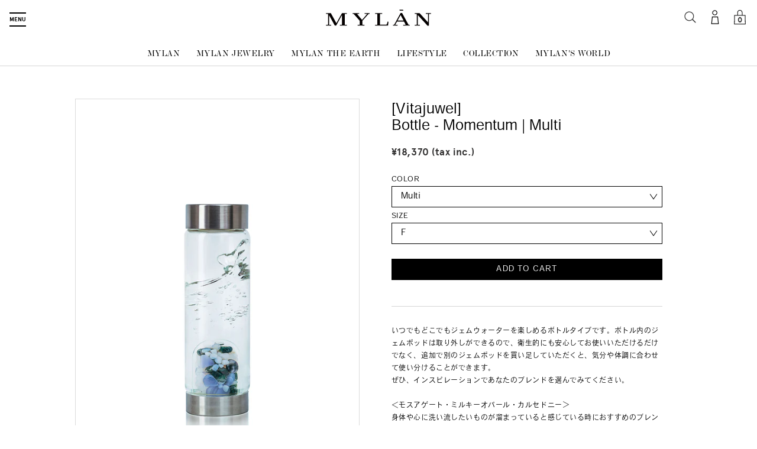

--- FILE ---
content_type: text/html; charset=utf-8
request_url: https://shop.house-of-mylan.com/products/st20ss-vj048-600
body_size: 34773
content:
<!doctype html>
<html lang="ja" class="no-js">
  <head>
    
    <!-- Global site tag (gtag.js) - Google Ads: 970343065 -->
    <script async src="https://www.googletagmanager.com/gtag/js?id=AW-970343065"></script>
    <script>
      window.dataLayer = window.dataLayer || [];
      function gtag(){dataLayer.push(arguments);}
      gtag('js', new Date());

      gtag('config', 'AW-970343065');
    </script>
    
    <script async src="https://s.yimg.jp/images/listing/tool/cv/ytag.js"></script>
    <script>
      window.yjDataLayer = window.yjDataLayer || [];
      function ytag() { yjDataLayer.push(arguments); }
      ytag({"type":"ycl_cookie", "config":{"ycl_use_non_cookie_storage":true}});
    </script>
    
    <meta charset="UTF-8">
    <meta name="viewport" content="width=device-width, initial-scale=1, user-scalable=no">
    <meta http-equiv="X-UA-Compatible" content="IE=edge" />
    <link rel="profile" href="https://gmpg.org/xfn/11">
    <link rel="canonical" href="https://shop.house-of-mylan.com/products/st20ss-vj048-600"><link rel="shortcut icon" href="//shop.house-of-mylan.com/cdn/shop/files/favicon_32x32.png?v=1613700499" type="image/png"><title>[Vitajuwel] --Bottle - Momentum | Multi
&ndash; MYLAN ONLINE SHOP</title><meta name="description" content="いつでもどこでもジェムウォーターを楽しめるボトルタイプです。ボトル内のジェムポッドは取り外しができるので、衛生的にも安心してお使いいただけるだけでなく、追加で別のジェムポッドを買い足していただくと、気分や体調に合わせて使い分けることができます。ぜひ、インスピレーションであなたのブレンドを選んでみてください。＜モスアゲート・ミルキーオパール・カルセドニー＞身体や心に洗い流したいものが溜まっていると感じている時におすすめのブレンドです。モスアゲートは気を整え、ミルキーオパールとカルセドニーが不要なものを出すお手伝いをしてくれます。便利すぎる現代社会では必須の一本となりそうです。＜ご使用方法＞・ ご使用になる前に丁寧に洗ってください。・蓋"><!-- /snippets/social-meta-tags.liquid -->




<meta property="og:site_name" content="MYLAN ONLINE SHOP">
<meta property="og:url" content="https://shop.house-of-mylan.com/products/st20ss-vj048-600">
<meta property="og:title" content="[Vitajuwel] --Bottle - Momentum | Multi">
<meta property="og:type" content="product">
<meta property="og:description" content="いつでもどこでもジェムウォーターを楽しめるボトルタイプです。ボトル内のジェムポッドは取り外しができるので、衛生的にも安心してお使いいただけるだけでなく、追加で別のジェムポッドを買い足していただくと、気分や体調に合わせて使い分けることができます。ぜひ、インスピレーションであなたのブレンドを選んでみてください。＜モスアゲート・ミルキーオパール・カルセドニー＞身体や心に洗い流したいものが溜まっていると感じている時におすすめのブレンドです。モスアゲートは気を整え、ミルキーオパールとカルセドニーが不要なものを出すお手伝いをしてくれます。便利すぎる現代社会では必須の一本となりそうです。＜ご使用方法＞・ ご使用になる前に丁寧に洗ってください。・蓋">

  <meta property="og:price:amount" content="18,370">
  <meta property="og:price:currency" content="JPY">

<meta property="og:image" content="http://shop.house-of-mylan.com/cdn/shop/products/0033_ST20SS-VJ048-600-1_1200x1200.jpg?v=1597732493"><meta property="og:image" content="http://shop.house-of-mylan.com/cdn/shop/products/ST20SS-VJ048-600-2_1200x1200.jpg?v=1597732493"><meta property="og:image" content="http://shop.house-of-mylan.com/cdn/shop/products/ST20SS-VJ048-600-5_1200x1200.jpg?v=1597745390">
<meta property="og:image:secure_url" content="https://shop.house-of-mylan.com/cdn/shop/products/0033_ST20SS-VJ048-600-1_1200x1200.jpg?v=1597732493"><meta property="og:image:secure_url" content="https://shop.house-of-mylan.com/cdn/shop/products/ST20SS-VJ048-600-2_1200x1200.jpg?v=1597732493"><meta property="og:image:secure_url" content="https://shop.house-of-mylan.com/cdn/shop/products/ST20SS-VJ048-600-5_1200x1200.jpg?v=1597745390">


<meta name="twitter:card" content="summary_large_image">
<meta name="twitter:title" content="[Vitajuwel] --Bottle - Momentum | Multi">
<meta name="twitter:description" content="いつでもどこでもジェムウォーターを楽しめるボトルタイプです。ボトル内のジェムポッドは取り外しができるので、衛生的にも安心してお使いいただけるだけでなく、追加で別のジェムポッドを買い足していただくと、気分や体調に合わせて使い分けることができます。ぜひ、インスピレーションであなたのブレンドを選んでみてください。＜モスアゲート・ミルキーオパール・カルセドニー＞身体や心に洗い流したいものが溜まっていると感じている時におすすめのブレンドです。モスアゲートは気を整え、ミルキーオパールとカルセドニーが不要なものを出すお手伝いをしてくれます。便利すぎる現代社会では必須の一本となりそうです。＜ご使用方法＞・ ご使用になる前に丁寧に洗ってください。・蓋">


    <script>
      document.documentElement.className =
        document.documentElement.className.replace("no-js","js");
    </script>

    <link href="//shop.house-of-mylan.com/cdn/shop/t/1/assets/theme.scss.css?v=137506367026694069851759259425" rel="stylesheet" type="text/css" media="all" />
    <script>
      var theme = {
        breakpoints: {
          medium: 750,
          large: 990,
          widescreen: 1400
        },
        strings: {
          addToCart: "Add to cart",
          soldOut: "SOLD OUT",
          unavailable: "お取り扱いできません",
          regularPrice: "通常価格",
          salePrice: "販売価格",
          sale: "SALE",
          fromLowestPrice: "[price] 〜",
          vendor: "販売元",
          showMore: "表示を増やす",
          showLess: "表示を減らす",
          searchFor: "検索する",
          addressError: "住所を調べる際にエラーが発生しました",
          addressNoResults: "その住所は見つかりませんでした",
          addressQueryLimit: "Google APIの使用量の制限を超えました。\u003ca href=\"https:\/\/developers.google.com\/maps\/premium\/usage-limits\"\u003eプレミアムプラン\u003c\/a\u003eへのアップグレードをご検討ください。",
          authError: "あなたのGoogle Mapsのアカウント認証で問題が発生しました。",
          newWindow: "新しいウィンドウで開く",
          external: "外部のウェブサイトに移動します。",
          newWindowExternal: "外部のウェブサイトを新しいウィンドウで開く",
          removeLabel: "[product] を削除する",
          update: "アップデート",
          quantity: "数量",
          discountedTotal: "ディスカウント合計",
          regularTotal: "通常合計",
          priceColumn: "ディスカウントの詳細については価格列を参照してください。",
          quantityMinimumMessage: "数量は1以上でなければなりません",
          cartError: "あなたのカートをアップデートするときにエラーが発生しました。再度お試しください。",
          removedItemMessage: "カートから \u003cspan class=\"cart__removed-product-details\"\u003e([quantity]) 個の[link]\u003c\/span\u003eが消去されました。",
          unitPrice: "単価",
          unitPriceSeparator: "あたり",
          oneCartCount: "1個のアイテム",
          otherCartCount: "[count]個のアイテム",
          quantityLabel: "数量: [count]",
          products: "商品",
          loading: "読み込んでいます",
          number_of_results: "[result_number]\/[results_count]",
          number_of_results_found: "[results_count]件の結果が見つかりました",
          one_result_found: "1件の結果が見つかりました"
        },
        moneyFormat: "¥{{amount_no_decimals}}",
        moneyFormatWithCurrency: "¥{{amount_no_decimals}} JPY",
        settings: {
        predictiveSearchEnabled: true,
        predictiveSearchShowPrice: false,
        predictiveSearchShowVendor: false
      }
      }

      document.documentElement.className = document.documentElement.className.replace('no-js', 'js');
    </script><script>
      (function(d) {
        var config = {
          kitId: 'ifr8rsb',
          scriptTimeout: 3000,
          async: true
        },
            h=d.documentElement,t=setTimeout(function(){h.className=h.className.replace(/\bwf-loading\b/g,"")+" wf-inactive";},config.scriptTimeout),tk=d.createElement("script"),f=false,s=d.getElementsByTagName("script")[0],a;h.className+=" wf-loading";tk.src='https://use.typekit.net/'+config.kitId+'.js';tk.async=true;tk.onload=tk.onreadystatechange=function(){a=this.readyState;if(f||a&&a!="complete"&&a!="loaded")return;f=true;clearTimeout(t);try{Typekit.load(config)}catch(e){}};s.parentNode.insertBefore(tk,s)
      })(document);
    </script>

    <link rel='dns-prefetch' href='//ajax.googleapis.com' />

    <link rel='stylesheet' id='mylan-style-css'  href='https://house-of-mylan.com/wp/wp-content/themes/mylan/dist/main.css?ver=202212231' type='text/css' media='all' />
    <script type='text/javascript' src='//ajax.googleapis.com/ajax/libs/jquery/3.4.1/jquery.min.js?ver=3.4.1'></script>
    <script type='text/javascript' src='https://house-of-mylan.com/wp/wp-includes/js/jquery/jquery-migrate.min.js?ver=1.4.1'></script>


    
    <link href="//shop.house-of-mylan.com/cdn/shop/t/1/assets/plus.css?v=64046878747672837711592486554" rel="stylesheet" type="text/css" media="all" />
    <link rel="stylesheet" href="https://use.typekit.net/xgn1sgu.css">

    <script src="//shop.house-of-mylan.com/cdn/shop/t/1/assets/lazysizes.js?v=94224023136283657951587704683" async="async"></script>
    <script src="//shop.house-of-mylan.com/cdn/shop/t/1/assets/vendor.js?v=85833464202832145531587704686" defer="defer"></script>
    <script src="//shop.house-of-mylan.com/cdn/shop/t/1/assets/theme.js?v=175255712829397279871637741932" defer="defer"></script>
    <script src="//shop.house-of-mylan.com/cdn/shop/t/1/assets/customize.js?v=136335599497661238031653486840" defer="defer"></script>

    <script>window.performance && window.performance.mark && window.performance.mark('shopify.content_for_header.start');</script><meta name="facebook-domain-verification" content="seya0lxnpznh88swxbuyd53ofcdi8n">
<meta id="shopify-digital-wallet" name="shopify-digital-wallet" content="/26869858361/digital_wallets/dialog">
<meta name="shopify-checkout-api-token" content="316c4ad66083bbf526c6d017d5b6d812">
<link rel="alternate" hreflang="x-default" href="https://shop.house-of-mylan.com/products/st20ss-vj048-600">
<link rel="alternate" hreflang="ja" href="https://shop.house-of-mylan.com/products/st20ss-vj048-600">
<link rel="alternate" hreflang="en" href="https://shop.house-of-mylan.com/en/products/st20ss-vj048-600">
<link rel="alternate" type="application/json+oembed" href="https://shop.house-of-mylan.com/products/st20ss-vj048-600.oembed">
<script async="async" src="/checkouts/internal/preloads.js?locale=ja-JP"></script>
<link rel="preconnect" href="https://shop.app" crossorigin="anonymous">
<script async="async" src="https://shop.app/checkouts/internal/preloads.js?locale=ja-JP&shop_id=26869858361" crossorigin="anonymous"></script>
<script id="apple-pay-shop-capabilities" type="application/json">{"shopId":26869858361,"countryCode":"JP","currencyCode":"JPY","merchantCapabilities":["supports3DS"],"merchantId":"gid:\/\/shopify\/Shop\/26869858361","merchantName":"MYLAN ONLINE SHOP","requiredBillingContactFields":["postalAddress","email","phone"],"requiredShippingContactFields":["postalAddress","email","phone"],"shippingType":"shipping","supportedNetworks":["visa","masterCard","amex","jcb","discover"],"total":{"type":"pending","label":"MYLAN ONLINE SHOP","amount":"1.00"},"shopifyPaymentsEnabled":true,"supportsSubscriptions":true}</script>
<script id="shopify-features" type="application/json">{"accessToken":"316c4ad66083bbf526c6d017d5b6d812","betas":["rich-media-storefront-analytics"],"domain":"shop.house-of-mylan.com","predictiveSearch":false,"shopId":26869858361,"locale":"ja"}</script>
<script>var Shopify = Shopify || {};
Shopify.shop = "http-house-of-mylan-jp.myshopify.com";
Shopify.locale = "ja";
Shopify.currency = {"active":"JPY","rate":"1.0"};
Shopify.country = "JP";
Shopify.theme = {"name":"Debut","id":79787065401,"schema_name":"Debut","schema_version":"16.5.6","theme_store_id":796,"role":"main"};
Shopify.theme.handle = "null";
Shopify.theme.style = {"id":null,"handle":null};
Shopify.cdnHost = "shop.house-of-mylan.com/cdn";
Shopify.routes = Shopify.routes || {};
Shopify.routes.root = "/";</script>
<script type="module">!function(o){(o.Shopify=o.Shopify||{}).modules=!0}(window);</script>
<script>!function(o){function n(){var o=[];function n(){o.push(Array.prototype.slice.apply(arguments))}return n.q=o,n}var t=o.Shopify=o.Shopify||{};t.loadFeatures=n(),t.autoloadFeatures=n()}(window);</script>
<script>
  window.ShopifyPay = window.ShopifyPay || {};
  window.ShopifyPay.apiHost = "shop.app\/pay";
  window.ShopifyPay.redirectState = null;
</script>
<script id="shop-js-analytics" type="application/json">{"pageType":"product"}</script>
<script defer="defer" async type="module" src="//shop.house-of-mylan.com/cdn/shopifycloud/shop-js/modules/v2/client.init-shop-cart-sync_0MstufBG.ja.esm.js"></script>
<script defer="defer" async type="module" src="//shop.house-of-mylan.com/cdn/shopifycloud/shop-js/modules/v2/chunk.common_jll-23Z1.esm.js"></script>
<script defer="defer" async type="module" src="//shop.house-of-mylan.com/cdn/shopifycloud/shop-js/modules/v2/chunk.modal_HXih6-AF.esm.js"></script>
<script type="module">
  await import("//shop.house-of-mylan.com/cdn/shopifycloud/shop-js/modules/v2/client.init-shop-cart-sync_0MstufBG.ja.esm.js");
await import("//shop.house-of-mylan.com/cdn/shopifycloud/shop-js/modules/v2/chunk.common_jll-23Z1.esm.js");
await import("//shop.house-of-mylan.com/cdn/shopifycloud/shop-js/modules/v2/chunk.modal_HXih6-AF.esm.js");

  window.Shopify.SignInWithShop?.initShopCartSync?.({"fedCMEnabled":true,"windoidEnabled":true});

</script>
<script>
  window.Shopify = window.Shopify || {};
  if (!window.Shopify.featureAssets) window.Shopify.featureAssets = {};
  window.Shopify.featureAssets['shop-js'] = {"shop-cart-sync":["modules/v2/client.shop-cart-sync_DN7iwvRY.ja.esm.js","modules/v2/chunk.common_jll-23Z1.esm.js","modules/v2/chunk.modal_HXih6-AF.esm.js"],"init-fed-cm":["modules/v2/client.init-fed-cm_DmZOWWut.ja.esm.js","modules/v2/chunk.common_jll-23Z1.esm.js","modules/v2/chunk.modal_HXih6-AF.esm.js"],"shop-cash-offers":["modules/v2/client.shop-cash-offers_HFfvn_Gz.ja.esm.js","modules/v2/chunk.common_jll-23Z1.esm.js","modules/v2/chunk.modal_HXih6-AF.esm.js"],"shop-login-button":["modules/v2/client.shop-login-button_BVN3pvk0.ja.esm.js","modules/v2/chunk.common_jll-23Z1.esm.js","modules/v2/chunk.modal_HXih6-AF.esm.js"],"pay-button":["modules/v2/client.pay-button_CyS_4GVi.ja.esm.js","modules/v2/chunk.common_jll-23Z1.esm.js","modules/v2/chunk.modal_HXih6-AF.esm.js"],"shop-button":["modules/v2/client.shop-button_zh22db91.ja.esm.js","modules/v2/chunk.common_jll-23Z1.esm.js","modules/v2/chunk.modal_HXih6-AF.esm.js"],"avatar":["modules/v2/client.avatar_BTnouDA3.ja.esm.js"],"init-windoid":["modules/v2/client.init-windoid_BlVJIuJ5.ja.esm.js","modules/v2/chunk.common_jll-23Z1.esm.js","modules/v2/chunk.modal_HXih6-AF.esm.js"],"init-shop-for-new-customer-accounts":["modules/v2/client.init-shop-for-new-customer-accounts_BqzwtUK7.ja.esm.js","modules/v2/client.shop-login-button_BVN3pvk0.ja.esm.js","modules/v2/chunk.common_jll-23Z1.esm.js","modules/v2/chunk.modal_HXih6-AF.esm.js"],"init-shop-email-lookup-coordinator":["modules/v2/client.init-shop-email-lookup-coordinator_DKDv3hKi.ja.esm.js","modules/v2/chunk.common_jll-23Z1.esm.js","modules/v2/chunk.modal_HXih6-AF.esm.js"],"init-shop-cart-sync":["modules/v2/client.init-shop-cart-sync_0MstufBG.ja.esm.js","modules/v2/chunk.common_jll-23Z1.esm.js","modules/v2/chunk.modal_HXih6-AF.esm.js"],"shop-toast-manager":["modules/v2/client.shop-toast-manager_BkVvTGW3.ja.esm.js","modules/v2/chunk.common_jll-23Z1.esm.js","modules/v2/chunk.modal_HXih6-AF.esm.js"],"init-customer-accounts":["modules/v2/client.init-customer-accounts_CZbUHFPX.ja.esm.js","modules/v2/client.shop-login-button_BVN3pvk0.ja.esm.js","modules/v2/chunk.common_jll-23Z1.esm.js","modules/v2/chunk.modal_HXih6-AF.esm.js"],"init-customer-accounts-sign-up":["modules/v2/client.init-customer-accounts-sign-up_C0QA8nCd.ja.esm.js","modules/v2/client.shop-login-button_BVN3pvk0.ja.esm.js","modules/v2/chunk.common_jll-23Z1.esm.js","modules/v2/chunk.modal_HXih6-AF.esm.js"],"shop-follow-button":["modules/v2/client.shop-follow-button_CSkbpFfm.ja.esm.js","modules/v2/chunk.common_jll-23Z1.esm.js","modules/v2/chunk.modal_HXih6-AF.esm.js"],"checkout-modal":["modules/v2/client.checkout-modal_rYdHFJTE.ja.esm.js","modules/v2/chunk.common_jll-23Z1.esm.js","modules/v2/chunk.modal_HXih6-AF.esm.js"],"shop-login":["modules/v2/client.shop-login_DeXIozZF.ja.esm.js","modules/v2/chunk.common_jll-23Z1.esm.js","modules/v2/chunk.modal_HXih6-AF.esm.js"],"lead-capture":["modules/v2/client.lead-capture_DGEoeVgo.ja.esm.js","modules/v2/chunk.common_jll-23Z1.esm.js","modules/v2/chunk.modal_HXih6-AF.esm.js"],"payment-terms":["modules/v2/client.payment-terms_BXPcfuME.ja.esm.js","modules/v2/chunk.common_jll-23Z1.esm.js","modules/v2/chunk.modal_HXih6-AF.esm.js"]};
</script>
<script>(function() {
  var isLoaded = false;
  function asyncLoad() {
    if (isLoaded) return;
    isLoaded = true;
    var urls = ["https:\/\/cdn.autoketing.org\/sdk-cdn\/discount-master\/dist\/product-discount-embed.js?t=1740497244519828576\u0026shop=http-house-of-mylan-jp.myshopify.com","\/\/backinstock.useamp.com\/widget\/24606_1767155184.js?category=bis\u0026v=6\u0026shop=http-house-of-mylan-jp.myshopify.com"];
    for (var i = 0; i < urls.length; i++) {
      var s = document.createElement('script');
      s.type = 'text/javascript';
      s.async = true;
      s.src = urls[i];
      var x = document.getElementsByTagName('script')[0];
      x.parentNode.insertBefore(s, x);
    }
  };
  if(window.attachEvent) {
    window.attachEvent('onload', asyncLoad);
  } else {
    window.addEventListener('load', asyncLoad, false);
  }
})();</script>
<script id="__st">var __st={"a":26869858361,"offset":32400,"reqid":"12bf2dc0-096f-4278-bcb9-bbd8d697848e-1769358739","pageurl":"shop.house-of-mylan.com\/products\/st20ss-vj048-600","u":"ddb612a674ae","p":"product","rtyp":"product","rid":4695810867257};</script>
<script>window.ShopifyPaypalV4VisibilityTracking = true;</script>
<script id="captcha-bootstrap">!function(){'use strict';const t='contact',e='account',n='new_comment',o=[[t,t],['blogs',n],['comments',n],[t,'customer']],c=[[e,'customer_login'],[e,'guest_login'],[e,'recover_customer_password'],[e,'create_customer']],r=t=>t.map((([t,e])=>`form[action*='/${t}']:not([data-nocaptcha='true']) input[name='form_type'][value='${e}']`)).join(','),a=t=>()=>t?[...document.querySelectorAll(t)].map((t=>t.form)):[];function s(){const t=[...o],e=r(t);return a(e)}const i='password',u='form_key',d=['recaptcha-v3-token','g-recaptcha-response','h-captcha-response',i],f=()=>{try{return window.sessionStorage}catch{return}},m='__shopify_v',_=t=>t.elements[u];function p(t,e,n=!1){try{const o=window.sessionStorage,c=JSON.parse(o.getItem(e)),{data:r}=function(t){const{data:e,action:n}=t;return t[m]||n?{data:e,action:n}:{data:t,action:n}}(c);for(const[e,n]of Object.entries(r))t.elements[e]&&(t.elements[e].value=n);n&&o.removeItem(e)}catch(o){console.error('form repopulation failed',{error:o})}}const l='form_type',E='cptcha';function T(t){t.dataset[E]=!0}const w=window,h=w.document,L='Shopify',v='ce_forms',y='captcha';let A=!1;((t,e)=>{const n=(g='f06e6c50-85a8-45c8-87d0-21a2b65856fe',I='https://cdn.shopify.com/shopifycloud/storefront-forms-hcaptcha/ce_storefront_forms_captcha_hcaptcha.v1.5.2.iife.js',D={infoText:'hCaptchaによる保護',privacyText:'プライバシー',termsText:'利用規約'},(t,e,n)=>{const o=w[L][v],c=o.bindForm;if(c)return c(t,g,e,D).then(n);var r;o.q.push([[t,g,e,D],n]),r=I,A||(h.body.append(Object.assign(h.createElement('script'),{id:'captcha-provider',async:!0,src:r})),A=!0)});var g,I,D;w[L]=w[L]||{},w[L][v]=w[L][v]||{},w[L][v].q=[],w[L][y]=w[L][y]||{},w[L][y].protect=function(t,e){n(t,void 0,e),T(t)},Object.freeze(w[L][y]),function(t,e,n,w,h,L){const[v,y,A,g]=function(t,e,n){const i=e?o:[],u=t?c:[],d=[...i,...u],f=r(d),m=r(i),_=r(d.filter((([t,e])=>n.includes(e))));return[a(f),a(m),a(_),s()]}(w,h,L),I=t=>{const e=t.target;return e instanceof HTMLFormElement?e:e&&e.form},D=t=>v().includes(t);t.addEventListener('submit',(t=>{const e=I(t);if(!e)return;const n=D(e)&&!e.dataset.hcaptchaBound&&!e.dataset.recaptchaBound,o=_(e),c=g().includes(e)&&(!o||!o.value);(n||c)&&t.preventDefault(),c&&!n&&(function(t){try{if(!f())return;!function(t){const e=f();if(!e)return;const n=_(t);if(!n)return;const o=n.value;o&&e.removeItem(o)}(t);const e=Array.from(Array(32),(()=>Math.random().toString(36)[2])).join('');!function(t,e){_(t)||t.append(Object.assign(document.createElement('input'),{type:'hidden',name:u})),t.elements[u].value=e}(t,e),function(t,e){const n=f();if(!n)return;const o=[...t.querySelectorAll(`input[type='${i}']`)].map((({name:t})=>t)),c=[...d,...o],r={};for(const[a,s]of new FormData(t).entries())c.includes(a)||(r[a]=s);n.setItem(e,JSON.stringify({[m]:1,action:t.action,data:r}))}(t,e)}catch(e){console.error('failed to persist form',e)}}(e),e.submit())}));const S=(t,e)=>{t&&!t.dataset[E]&&(n(t,e.some((e=>e===t))),T(t))};for(const o of['focusin','change'])t.addEventListener(o,(t=>{const e=I(t);D(e)&&S(e,y())}));const B=e.get('form_key'),M=e.get(l),P=B&&M;t.addEventListener('DOMContentLoaded',(()=>{const t=y();if(P)for(const e of t)e.elements[l].value===M&&p(e,B);[...new Set([...A(),...v().filter((t=>'true'===t.dataset.shopifyCaptcha))])].forEach((e=>S(e,t)))}))}(h,new URLSearchParams(w.location.search),n,t,e,['guest_login'])})(!0,!0)}();</script>
<script integrity="sha256-4kQ18oKyAcykRKYeNunJcIwy7WH5gtpwJnB7kiuLZ1E=" data-source-attribution="shopify.loadfeatures" defer="defer" src="//shop.house-of-mylan.com/cdn/shopifycloud/storefront/assets/storefront/load_feature-a0a9edcb.js" crossorigin="anonymous"></script>
<script crossorigin="anonymous" defer="defer" src="//shop.house-of-mylan.com/cdn/shopifycloud/storefront/assets/shopify_pay/storefront-65b4c6d7.js?v=20250812"></script>
<script data-source-attribution="shopify.dynamic_checkout.dynamic.init">var Shopify=Shopify||{};Shopify.PaymentButton=Shopify.PaymentButton||{isStorefrontPortableWallets:!0,init:function(){window.Shopify.PaymentButton.init=function(){};var t=document.createElement("script");t.src="https://shop.house-of-mylan.com/cdn/shopifycloud/portable-wallets/latest/portable-wallets.ja.js",t.type="module",document.head.appendChild(t)}};
</script>
<script data-source-attribution="shopify.dynamic_checkout.buyer_consent">
  function portableWalletsHideBuyerConsent(e){var t=document.getElementById("shopify-buyer-consent"),n=document.getElementById("shopify-subscription-policy-button");t&&n&&(t.classList.add("hidden"),t.setAttribute("aria-hidden","true"),n.removeEventListener("click",e))}function portableWalletsShowBuyerConsent(e){var t=document.getElementById("shopify-buyer-consent"),n=document.getElementById("shopify-subscription-policy-button");t&&n&&(t.classList.remove("hidden"),t.removeAttribute("aria-hidden"),n.addEventListener("click",e))}window.Shopify?.PaymentButton&&(window.Shopify.PaymentButton.hideBuyerConsent=portableWalletsHideBuyerConsent,window.Shopify.PaymentButton.showBuyerConsent=portableWalletsShowBuyerConsent);
</script>
<script data-source-attribution="shopify.dynamic_checkout.cart.bootstrap">document.addEventListener("DOMContentLoaded",(function(){function t(){return document.querySelector("shopify-accelerated-checkout-cart, shopify-accelerated-checkout")}if(t())Shopify.PaymentButton.init();else{new MutationObserver((function(e,n){t()&&(Shopify.PaymentButton.init(),n.disconnect())})).observe(document.body,{childList:!0,subtree:!0})}}));
</script>
<link id="shopify-accelerated-checkout-styles" rel="stylesheet" media="screen" href="https://shop.house-of-mylan.com/cdn/shopifycloud/portable-wallets/latest/accelerated-checkout-backwards-compat.css" crossorigin="anonymous">
<style id="shopify-accelerated-checkout-cart">
        #shopify-buyer-consent {
  margin-top: 1em;
  display: inline-block;
  width: 100%;
}

#shopify-buyer-consent.hidden {
  display: none;
}

#shopify-subscription-policy-button {
  background: none;
  border: none;
  padding: 0;
  text-decoration: underline;
  font-size: inherit;
  cursor: pointer;
}

#shopify-subscription-policy-button::before {
  box-shadow: none;
}

      </style>

<script>window.performance && window.performance.mark && window.performance.mark('shopify.content_for_header.end');</script>
    
    <meta name="facebook-domain-verification" content="6mzytiiv3rqfki99dfabtf379heslz" />
  <script src="https://cdn.shopify.com/extensions/7d130b81-2445-42f2-b4a4-905651358e17/wod-preorder-now-28/assets/preorder-now-source.js" type="text/javascript" defer="defer"></script>
<link href="https://cdn.shopify.com/extensions/7d130b81-2445-42f2-b4a4-905651358e17/wod-preorder-now-28/assets/preorder-now-source.css" rel="stylesheet" type="text/css" media="all">
<link href="https://monorail-edge.shopifysvc.com" rel="dns-prefetch">
<script>(function(){if ("sendBeacon" in navigator && "performance" in window) {try {var session_token_from_headers = performance.getEntriesByType('navigation')[0].serverTiming.find(x => x.name == '_s').description;} catch {var session_token_from_headers = undefined;}var session_cookie_matches = document.cookie.match(/_shopify_s=([^;]*)/);var session_token_from_cookie = session_cookie_matches && session_cookie_matches.length === 2 ? session_cookie_matches[1] : "";var session_token = session_token_from_headers || session_token_from_cookie || "";function handle_abandonment_event(e) {var entries = performance.getEntries().filter(function(entry) {return /monorail-edge.shopifysvc.com/.test(entry.name);});if (!window.abandonment_tracked && entries.length === 0) {window.abandonment_tracked = true;var currentMs = Date.now();var navigation_start = performance.timing.navigationStart;var payload = {shop_id: 26869858361,url: window.location.href,navigation_start,duration: currentMs - navigation_start,session_token,page_type: "product"};window.navigator.sendBeacon("https://monorail-edge.shopifysvc.com/v1/produce", JSON.stringify({schema_id: "online_store_buyer_site_abandonment/1.1",payload: payload,metadata: {event_created_at_ms: currentMs,event_sent_at_ms: currentMs}}));}}window.addEventListener('pagehide', handle_abandonment_event);}}());</script>
<script id="web-pixels-manager-setup">(function e(e,d,r,n,o){if(void 0===o&&(o={}),!Boolean(null===(a=null===(i=window.Shopify)||void 0===i?void 0:i.analytics)||void 0===a?void 0:a.replayQueue)){var i,a;window.Shopify=window.Shopify||{};var t=window.Shopify;t.analytics=t.analytics||{};var s=t.analytics;s.replayQueue=[],s.publish=function(e,d,r){return s.replayQueue.push([e,d,r]),!0};try{self.performance.mark("wpm:start")}catch(e){}var l=function(){var e={modern:/Edge?\/(1{2}[4-9]|1[2-9]\d|[2-9]\d{2}|\d{4,})\.\d+(\.\d+|)|Firefox\/(1{2}[4-9]|1[2-9]\d|[2-9]\d{2}|\d{4,})\.\d+(\.\d+|)|Chrom(ium|e)\/(9{2}|\d{3,})\.\d+(\.\d+|)|(Maci|X1{2}).+ Version\/(15\.\d+|(1[6-9]|[2-9]\d|\d{3,})\.\d+)([,.]\d+|)( \(\w+\)|)( Mobile\/\w+|) Safari\/|Chrome.+OPR\/(9{2}|\d{3,})\.\d+\.\d+|(CPU[ +]OS|iPhone[ +]OS|CPU[ +]iPhone|CPU IPhone OS|CPU iPad OS)[ +]+(15[._]\d+|(1[6-9]|[2-9]\d|\d{3,})[._]\d+)([._]\d+|)|Android:?[ /-](13[3-9]|1[4-9]\d|[2-9]\d{2}|\d{4,})(\.\d+|)(\.\d+|)|Android.+Firefox\/(13[5-9]|1[4-9]\d|[2-9]\d{2}|\d{4,})\.\d+(\.\d+|)|Android.+Chrom(ium|e)\/(13[3-9]|1[4-9]\d|[2-9]\d{2}|\d{4,})\.\d+(\.\d+|)|SamsungBrowser\/([2-9]\d|\d{3,})\.\d+/,legacy:/Edge?\/(1[6-9]|[2-9]\d|\d{3,})\.\d+(\.\d+|)|Firefox\/(5[4-9]|[6-9]\d|\d{3,})\.\d+(\.\d+|)|Chrom(ium|e)\/(5[1-9]|[6-9]\d|\d{3,})\.\d+(\.\d+|)([\d.]+$|.*Safari\/(?![\d.]+ Edge\/[\d.]+$))|(Maci|X1{2}).+ Version\/(10\.\d+|(1[1-9]|[2-9]\d|\d{3,})\.\d+)([,.]\d+|)( \(\w+\)|)( Mobile\/\w+|) Safari\/|Chrome.+OPR\/(3[89]|[4-9]\d|\d{3,})\.\d+\.\d+|(CPU[ +]OS|iPhone[ +]OS|CPU[ +]iPhone|CPU IPhone OS|CPU iPad OS)[ +]+(10[._]\d+|(1[1-9]|[2-9]\d|\d{3,})[._]\d+)([._]\d+|)|Android:?[ /-](13[3-9]|1[4-9]\d|[2-9]\d{2}|\d{4,})(\.\d+|)(\.\d+|)|Mobile Safari.+OPR\/([89]\d|\d{3,})\.\d+\.\d+|Android.+Firefox\/(13[5-9]|1[4-9]\d|[2-9]\d{2}|\d{4,})\.\d+(\.\d+|)|Android.+Chrom(ium|e)\/(13[3-9]|1[4-9]\d|[2-9]\d{2}|\d{4,})\.\d+(\.\d+|)|Android.+(UC? ?Browser|UCWEB|U3)[ /]?(15\.([5-9]|\d{2,})|(1[6-9]|[2-9]\d|\d{3,})\.\d+)\.\d+|SamsungBrowser\/(5\.\d+|([6-9]|\d{2,})\.\d+)|Android.+MQ{2}Browser\/(14(\.(9|\d{2,})|)|(1[5-9]|[2-9]\d|\d{3,})(\.\d+|))(\.\d+|)|K[Aa][Ii]OS\/(3\.\d+|([4-9]|\d{2,})\.\d+)(\.\d+|)/},d=e.modern,r=e.legacy,n=navigator.userAgent;return n.match(d)?"modern":n.match(r)?"legacy":"unknown"}(),u="modern"===l?"modern":"legacy",c=(null!=n?n:{modern:"",legacy:""})[u],f=function(e){return[e.baseUrl,"/wpm","/b",e.hashVersion,"modern"===e.buildTarget?"m":"l",".js"].join("")}({baseUrl:d,hashVersion:r,buildTarget:u}),m=function(e){var d=e.version,r=e.bundleTarget,n=e.surface,o=e.pageUrl,i=e.monorailEndpoint;return{emit:function(e){var a=e.status,t=e.errorMsg,s=(new Date).getTime(),l=JSON.stringify({metadata:{event_sent_at_ms:s},events:[{schema_id:"web_pixels_manager_load/3.1",payload:{version:d,bundle_target:r,page_url:o,status:a,surface:n,error_msg:t},metadata:{event_created_at_ms:s}}]});if(!i)return console&&console.warn&&console.warn("[Web Pixels Manager] No Monorail endpoint provided, skipping logging."),!1;try{return self.navigator.sendBeacon.bind(self.navigator)(i,l)}catch(e){}var u=new XMLHttpRequest;try{return u.open("POST",i,!0),u.setRequestHeader("Content-Type","text/plain"),u.send(l),!0}catch(e){return console&&console.warn&&console.warn("[Web Pixels Manager] Got an unhandled error while logging to Monorail."),!1}}}}({version:r,bundleTarget:l,surface:e.surface,pageUrl:self.location.href,monorailEndpoint:e.monorailEndpoint});try{o.browserTarget=l,function(e){var d=e.src,r=e.async,n=void 0===r||r,o=e.onload,i=e.onerror,a=e.sri,t=e.scriptDataAttributes,s=void 0===t?{}:t,l=document.createElement("script"),u=document.querySelector("head"),c=document.querySelector("body");if(l.async=n,l.src=d,a&&(l.integrity=a,l.crossOrigin="anonymous"),s)for(var f in s)if(Object.prototype.hasOwnProperty.call(s,f))try{l.dataset[f]=s[f]}catch(e){}if(o&&l.addEventListener("load",o),i&&l.addEventListener("error",i),u)u.appendChild(l);else{if(!c)throw new Error("Did not find a head or body element to append the script");c.appendChild(l)}}({src:f,async:!0,onload:function(){if(!function(){var e,d;return Boolean(null===(d=null===(e=window.Shopify)||void 0===e?void 0:e.analytics)||void 0===d?void 0:d.initialized)}()){var d=window.webPixelsManager.init(e)||void 0;if(d){var r=window.Shopify.analytics;r.replayQueue.forEach((function(e){var r=e[0],n=e[1],o=e[2];d.publishCustomEvent(r,n,o)})),r.replayQueue=[],r.publish=d.publishCustomEvent,r.visitor=d.visitor,r.initialized=!0}}},onerror:function(){return m.emit({status:"failed",errorMsg:"".concat(f," has failed to load")})},sri:function(e){var d=/^sha384-[A-Za-z0-9+/=]+$/;return"string"==typeof e&&d.test(e)}(c)?c:"",scriptDataAttributes:o}),m.emit({status:"loading"})}catch(e){m.emit({status:"failed",errorMsg:(null==e?void 0:e.message)||"Unknown error"})}}})({shopId: 26869858361,storefrontBaseUrl: "https://shop.house-of-mylan.com",extensionsBaseUrl: "https://extensions.shopifycdn.com/cdn/shopifycloud/web-pixels-manager",monorailEndpoint: "https://monorail-edge.shopifysvc.com/unstable/produce_batch",surface: "storefront-renderer",enabledBetaFlags: ["2dca8a86"],webPixelsConfigList: [{"id":"469205049","configuration":"{\"config\":\"{\\\"pixel_id\\\":\\\"G-8HYQ9CPFC5\\\",\\\"gtag_events\\\":[{\\\"type\\\":\\\"begin_checkout\\\",\\\"action_label\\\":\\\"G-8HYQ9CPFC5\\\"},{\\\"type\\\":\\\"search\\\",\\\"action_label\\\":\\\"G-8HYQ9CPFC5\\\"},{\\\"type\\\":\\\"view_item\\\",\\\"action_label\\\":\\\"G-8HYQ9CPFC5\\\"},{\\\"type\\\":\\\"purchase\\\",\\\"action_label\\\":\\\"G-8HYQ9CPFC5\\\"},{\\\"type\\\":\\\"page_view\\\",\\\"action_label\\\":\\\"G-8HYQ9CPFC5\\\"},{\\\"type\\\":\\\"add_payment_info\\\",\\\"action_label\\\":\\\"G-8HYQ9CPFC5\\\"},{\\\"type\\\":\\\"add_to_cart\\\",\\\"action_label\\\":\\\"G-8HYQ9CPFC5\\\"}],\\\"enable_monitoring_mode\\\":false}\"}","eventPayloadVersion":"v1","runtimeContext":"OPEN","scriptVersion":"b2a88bafab3e21179ed38636efcd8a93","type":"APP","apiClientId":1780363,"privacyPurposes":[],"dataSharingAdjustments":{"protectedCustomerApprovalScopes":["read_customer_address","read_customer_email","read_customer_name","read_customer_personal_data","read_customer_phone"]}},{"id":"shopify-app-pixel","configuration":"{}","eventPayloadVersion":"v1","runtimeContext":"STRICT","scriptVersion":"0450","apiClientId":"shopify-pixel","type":"APP","privacyPurposes":["ANALYTICS","MARKETING"]},{"id":"shopify-custom-pixel","eventPayloadVersion":"v1","runtimeContext":"LAX","scriptVersion":"0450","apiClientId":"shopify-pixel","type":"CUSTOM","privacyPurposes":["ANALYTICS","MARKETING"]}],isMerchantRequest: false,initData: {"shop":{"name":"MYLAN ONLINE SHOP","paymentSettings":{"currencyCode":"JPY"},"myshopifyDomain":"http-house-of-mylan-jp.myshopify.com","countryCode":"JP","storefrontUrl":"https:\/\/shop.house-of-mylan.com"},"customer":null,"cart":null,"checkout":null,"productVariants":[{"price":{"amount":18370.0,"currencyCode":"JPY"},"product":{"title":"[Vitajuwel] --Bottle - Momentum | Multi","vendor":"LIFESTYLE","id":"4695810867257","untranslatedTitle":"[Vitajuwel] --Bottle - Momentum | Multi","url":"\/products\/st20ss-vj048-600","type":"WELLNESS"},"id":"31846097682489","image":{"src":"\/\/shop.house-of-mylan.com\/cdn\/shop\/products\/0033_ST20SS-VJ048-600-1.jpg?v=1597732493"},"sku":"ST20SS-VJ048-600-F","title":"F","untranslatedTitle":"F"}],"purchasingCompany":null},},"https://shop.house-of-mylan.com/cdn","fcfee988w5aeb613cpc8e4bc33m6693e112",{"modern":"","legacy":""},{"shopId":"26869858361","storefrontBaseUrl":"https:\/\/shop.house-of-mylan.com","extensionBaseUrl":"https:\/\/extensions.shopifycdn.com\/cdn\/shopifycloud\/web-pixels-manager","surface":"storefront-renderer","enabledBetaFlags":"[\"2dca8a86\"]","isMerchantRequest":"false","hashVersion":"fcfee988w5aeb613cpc8e4bc33m6693e112","publish":"custom","events":"[[\"page_viewed\",{}],[\"product_viewed\",{\"productVariant\":{\"price\":{\"amount\":18370.0,\"currencyCode\":\"JPY\"},\"product\":{\"title\":\"[Vitajuwel] --Bottle - Momentum | Multi\",\"vendor\":\"LIFESTYLE\",\"id\":\"4695810867257\",\"untranslatedTitle\":\"[Vitajuwel] --Bottle - Momentum | Multi\",\"url\":\"\/products\/st20ss-vj048-600\",\"type\":\"WELLNESS\"},\"id\":\"31846097682489\",\"image\":{\"src\":\"\/\/shop.house-of-mylan.com\/cdn\/shop\/products\/0033_ST20SS-VJ048-600-1.jpg?v=1597732493\"},\"sku\":\"ST20SS-VJ048-600-F\",\"title\":\"F\",\"untranslatedTitle\":\"F\"}}]]"});</script><script>
  window.ShopifyAnalytics = window.ShopifyAnalytics || {};
  window.ShopifyAnalytics.meta = window.ShopifyAnalytics.meta || {};
  window.ShopifyAnalytics.meta.currency = 'JPY';
  var meta = {"product":{"id":4695810867257,"gid":"gid:\/\/shopify\/Product\/4695810867257","vendor":"LIFESTYLE","type":"WELLNESS","handle":"st20ss-vj048-600","variants":[{"id":31846097682489,"price":1837000,"name":"[Vitajuwel] --Bottle - Momentum | Multi - F","public_title":"F","sku":"ST20SS-VJ048-600-F"}],"remote":false},"page":{"pageType":"product","resourceType":"product","resourceId":4695810867257,"requestId":"12bf2dc0-096f-4278-bcb9-bbd8d697848e-1769358739"}};
  for (var attr in meta) {
    window.ShopifyAnalytics.meta[attr] = meta[attr];
  }
</script>
<script class="analytics">
  (function () {
    var customDocumentWrite = function(content) {
      var jquery = null;

      if (window.jQuery) {
        jquery = window.jQuery;
      } else if (window.Checkout && window.Checkout.$) {
        jquery = window.Checkout.$;
      }

      if (jquery) {
        jquery('body').append(content);
      }
    };

    var hasLoggedConversion = function(token) {
      if (token) {
        return document.cookie.indexOf('loggedConversion=' + token) !== -1;
      }
      return false;
    }

    var setCookieIfConversion = function(token) {
      if (token) {
        var twoMonthsFromNow = new Date(Date.now());
        twoMonthsFromNow.setMonth(twoMonthsFromNow.getMonth() + 2);

        document.cookie = 'loggedConversion=' + token + '; expires=' + twoMonthsFromNow;
      }
    }

    var trekkie = window.ShopifyAnalytics.lib = window.trekkie = window.trekkie || [];
    if (trekkie.integrations) {
      return;
    }
    trekkie.methods = [
      'identify',
      'page',
      'ready',
      'track',
      'trackForm',
      'trackLink'
    ];
    trekkie.factory = function(method) {
      return function() {
        var args = Array.prototype.slice.call(arguments);
        args.unshift(method);
        trekkie.push(args);
        return trekkie;
      };
    };
    for (var i = 0; i < trekkie.methods.length; i++) {
      var key = trekkie.methods[i];
      trekkie[key] = trekkie.factory(key);
    }
    trekkie.load = function(config) {
      trekkie.config = config || {};
      trekkie.config.initialDocumentCookie = document.cookie;
      var first = document.getElementsByTagName('script')[0];
      var script = document.createElement('script');
      script.type = 'text/javascript';
      script.onerror = function(e) {
        var scriptFallback = document.createElement('script');
        scriptFallback.type = 'text/javascript';
        scriptFallback.onerror = function(error) {
                var Monorail = {
      produce: function produce(monorailDomain, schemaId, payload) {
        var currentMs = new Date().getTime();
        var event = {
          schema_id: schemaId,
          payload: payload,
          metadata: {
            event_created_at_ms: currentMs,
            event_sent_at_ms: currentMs
          }
        };
        return Monorail.sendRequest("https://" + monorailDomain + "/v1/produce", JSON.stringify(event));
      },
      sendRequest: function sendRequest(endpointUrl, payload) {
        // Try the sendBeacon API
        if (window && window.navigator && typeof window.navigator.sendBeacon === 'function' && typeof window.Blob === 'function' && !Monorail.isIos12()) {
          var blobData = new window.Blob([payload], {
            type: 'text/plain'
          });

          if (window.navigator.sendBeacon(endpointUrl, blobData)) {
            return true;
          } // sendBeacon was not successful

        } // XHR beacon

        var xhr = new XMLHttpRequest();

        try {
          xhr.open('POST', endpointUrl);
          xhr.setRequestHeader('Content-Type', 'text/plain');
          xhr.send(payload);
        } catch (e) {
          console.log(e);
        }

        return false;
      },
      isIos12: function isIos12() {
        return window.navigator.userAgent.lastIndexOf('iPhone; CPU iPhone OS 12_') !== -1 || window.navigator.userAgent.lastIndexOf('iPad; CPU OS 12_') !== -1;
      }
    };
    Monorail.produce('monorail-edge.shopifysvc.com',
      'trekkie_storefront_load_errors/1.1',
      {shop_id: 26869858361,
      theme_id: 79787065401,
      app_name: "storefront",
      context_url: window.location.href,
      source_url: "//shop.house-of-mylan.com/cdn/s/trekkie.storefront.8d95595f799fbf7e1d32231b9a28fd43b70c67d3.min.js"});

        };
        scriptFallback.async = true;
        scriptFallback.src = '//shop.house-of-mylan.com/cdn/s/trekkie.storefront.8d95595f799fbf7e1d32231b9a28fd43b70c67d3.min.js';
        first.parentNode.insertBefore(scriptFallback, first);
      };
      script.async = true;
      script.src = '//shop.house-of-mylan.com/cdn/s/trekkie.storefront.8d95595f799fbf7e1d32231b9a28fd43b70c67d3.min.js';
      first.parentNode.insertBefore(script, first);
    };
    trekkie.load(
      {"Trekkie":{"appName":"storefront","development":false,"defaultAttributes":{"shopId":26869858361,"isMerchantRequest":null,"themeId":79787065401,"themeCityHash":"924165408926872169","contentLanguage":"ja","currency":"JPY","eventMetadataId":"72d38ebe-9cf4-4042-a279-dabb24dc4a34"},"isServerSideCookieWritingEnabled":true,"monorailRegion":"shop_domain","enabledBetaFlags":["65f19447"]},"Session Attribution":{},"S2S":{"facebookCapiEnabled":false,"source":"trekkie-storefront-renderer","apiClientId":580111}}
    );

    var loaded = false;
    trekkie.ready(function() {
      if (loaded) return;
      loaded = true;

      window.ShopifyAnalytics.lib = window.trekkie;

      var originalDocumentWrite = document.write;
      document.write = customDocumentWrite;
      try { window.ShopifyAnalytics.merchantGoogleAnalytics.call(this); } catch(error) {};
      document.write = originalDocumentWrite;

      window.ShopifyAnalytics.lib.page(null,{"pageType":"product","resourceType":"product","resourceId":4695810867257,"requestId":"12bf2dc0-096f-4278-bcb9-bbd8d697848e-1769358739","shopifyEmitted":true});

      var match = window.location.pathname.match(/checkouts\/(.+)\/(thank_you|post_purchase)/)
      var token = match? match[1]: undefined;
      if (!hasLoggedConversion(token)) {
        setCookieIfConversion(token);
        window.ShopifyAnalytics.lib.track("Viewed Product",{"currency":"JPY","variantId":31846097682489,"productId":4695810867257,"productGid":"gid:\/\/shopify\/Product\/4695810867257","name":"[Vitajuwel] --Bottle - Momentum | Multi - F","price":"18370","sku":"ST20SS-VJ048-600-F","brand":"LIFESTYLE","variant":"F","category":"WELLNESS","nonInteraction":true,"remote":false},undefined,undefined,{"shopifyEmitted":true});
      window.ShopifyAnalytics.lib.track("monorail:\/\/trekkie_storefront_viewed_product\/1.1",{"currency":"JPY","variantId":31846097682489,"productId":4695810867257,"productGid":"gid:\/\/shopify\/Product\/4695810867257","name":"[Vitajuwel] --Bottle - Momentum | Multi - F","price":"18370","sku":"ST20SS-VJ048-600-F","brand":"LIFESTYLE","variant":"F","category":"WELLNESS","nonInteraction":true,"remote":false,"referer":"https:\/\/shop.house-of-mylan.com\/products\/st20ss-vj048-600"});
      }
    });


        var eventsListenerScript = document.createElement('script');
        eventsListenerScript.async = true;
        eventsListenerScript.src = "//shop.house-of-mylan.com/cdn/shopifycloud/storefront/assets/shop_events_listener-3da45d37.js";
        document.getElementsByTagName('head')[0].appendChild(eventsListenerScript);

})();</script>
  <script>
  if (!window.ga || (window.ga && typeof window.ga !== 'function')) {
    window.ga = function ga() {
      (window.ga.q = window.ga.q || []).push(arguments);
      if (window.Shopify && window.Shopify.analytics && typeof window.Shopify.analytics.publish === 'function') {
        window.Shopify.analytics.publish("ga_stub_called", {}, {sendTo: "google_osp_migration"});
      }
      console.error("Shopify's Google Analytics stub called with:", Array.from(arguments), "\nSee https://help.shopify.com/manual/promoting-marketing/pixels/pixel-migration#google for more information.");
    };
    if (window.Shopify && window.Shopify.analytics && typeof window.Shopify.analytics.publish === 'function') {
      window.Shopify.analytics.publish("ga_stub_initialized", {}, {sendTo: "google_osp_migration"});
    }
  }
</script>
<script
  defer
  src="https://shop.house-of-mylan.com/cdn/shopifycloud/perf-kit/shopify-perf-kit-3.0.4.min.js"
  data-application="storefront-renderer"
  data-shop-id="26869858361"
  data-render-region="gcp-us-central1"
  data-page-type="product"
  data-theme-instance-id="79787065401"
  data-theme-name="Debut"
  data-theme-version="16.5.6"
  data-monorail-region="shop_domain"
  data-resource-timing-sampling-rate="10"
  data-shs="true"
  data-shs-beacon="true"
  data-shs-export-with-fetch="true"
  data-shs-logs-sample-rate="1"
  data-shs-beacon-endpoint="https://shop.house-of-mylan.com/api/collect"
></script>
</head>

  <body class="template-product">

    <a class="in-page-link visually-hidden skip-link" href="#MainContent">コンテンツにスキップする</a><style data-shopify>

  .cart-popup {
    box-shadow: 1px 1px 10px 2px rgba(235, 235, 235, 0.5);
  }</style><div class="cart-popup-wrapper cart-popup-wrapper--hidden" role="dialog" aria-modal="true" aria-labelledby="CartPopupHeading" data-cart-popup-wrapper>
  <div class="cart-popup" data-cart-popup tabindex="-1">
    <div class="cart-popup__header">
      <h2 id="CartPopupHeading" class="cart-popup__heading">カートに追加済み</h2>
      <button class="cart-popup__close" aria-label="閉じる" data-cart-popup-close><svg aria-hidden="true" focusable="false" role="presentation" class="icon icon-close" viewBox="0 0 40 40"><path d="M5.15 33.435L33.436 5.15l1.414 1.414L6.565 34.85z"/><path d="M5.15 6.565l1.415-1.414 28.284 28.284-1.414 1.414z"/></svg></button>
    </div>
    <div class="cart-popup-item">
      <div class="cart-popup-item__image-wrapper hide" data-cart-popup-image-wrapper>
        <div class="cart-popup-item__image cart-popup-item__image--placeholder" data-cart-popup-image-placeholder>
          <div data-placeholder-size></div>
          <div class="placeholder-background placeholder-background--animation"></div>
        </div>
      </div>
      <div class="cart-popup-item__description">
        <div>
          <div class="cart-popup-item__title" data-cart-popup-title></div>
          <ul class="product-details" aria-label="商品の詳細" data-cart-popup-product-details></ul>
        </div>
        <div class="cart-popup-item__quantity">
          <span class="visually-hidden" data-cart-popup-quantity-label></span>
          <span aria-hidden="true">数量:</span>
          <span aria-hidden="true" data-cart-popup-quantity></span>
        </div>
      </div>
    </div>

    <a href="/cart" class="cart-popup__cta-link btn btn--secondary-accent">
      カートを見る (<span data-cart-popup-cart-quantity></span>)
    </a>

    <div class="cart-popup__dismiss">
      <button class="cart-popup__dismiss-button text-link text-link--accent" data-cart-popup-dismiss>
        買い物を続ける
      </button>
    </div>
  </div>
</div>

<div id="shopify-section-header" class="shopify-section">

<div id="SearchDrawer" class="search-bar drawer drawer--top" role="dialog" aria-modal="true" aria-label="検索する" data-predictive-search-drawer>
  <div class="search-bar__interior">
    <div class="search-form__container" data-search-form-container>
      <form class="search-form search-bar__form" action="/search" method="get" role="search">
        <div class="search-form__input-wrapper">
          <input
            type="text"
            name="q"
            placeholder="検索する"
            role="combobox"
            aria-autocomplete="list"
            aria-owns="predictive-search-results"
            aria-expanded="false"
            aria-label="検索する"
            aria-haspopup="listbox"
            class="search-form__input search-bar__input"
            data-predictive-search-drawer-input
          />
          <input type="hidden" name="options[prefix]" value="last" aria-hidden="true" />
          <div class="predictive-search-wrapper predictive-search-wrapper--drawer" data-predictive-search-mount="drawer"></div>
        </div>

        <button class="search-bar__submit search-form__submit"
          type="submit"
          data-search-form-submit>
          <svg aria-hidden="true" focusable="false" role="presentation" class="icon icon-search" viewBox="0 0 40 40"><path d="M7.9 8.048c-5.2 5.199-5.2 13.658-.001 18.858 4.924 4.924 12.739 5.124 17.973.723l7.83 7.83a1.35 1.35 0 001.905 0 1.35 1.35 0 000-1.905l-7.86-7.86c4.123-5.229 3.833-12.823-.989-17.645-5.2-5.2-13.659-5.2-18.858-.001zm17.33 1.527c4.357 4.357 4.357 11.446 0 15.803-4.357 4.357-11.446 4.357-15.803 0-4.357-4.356-4.357-11.445 0-15.803 4.357-4.356 11.446-4.357 15.803 0z"/></svg>
          <span class="icon__fallback-text">送信</span>
        </button>
      </form>

      <div class="search-bar__actions">
        <button type="button" class="btn--link search-bar__close js-drawer-close">
          <svg aria-hidden="true" focusable="false" role="presentation" class="icon icon-close" viewBox="0 0 40 40"><path d="M5.15 33.435L33.436 5.15l1.414 1.414L6.565 34.85z"/><path d="M5.15 6.565l1.415-1.414 28.284 28.284-1.414 1.414z"/></svg>
          <span class="icon__fallback-text">検索を閉じる</span>
        </button>
      </div>
    </div>
  </div>
</div>



<div id="masthead" data-section-id="header" data-section-type="header-section" data-header-section>
  

  <div class="togglebutton">
    <div class="toggle-inner">
      <div class="toggle-lines">
        <span class="line"></span>
        <span class="text">MENU</span>
        <span class="line"></span>
      </div>
    </div>
  </div>
  
  
  <header class="" role="banner">
    <div class="">
      <div class="site-branding">
        
          <div class="h2 site-header__logo site-title">
        
            <a href="https://house-of-mylan.com/" rel="home" class="logo-block">
              <span class="logo"><svg version="1.1" xmlns="http://www.w3.org/2000/svg" xmlns:xlink="http://www.w3.org/1999/xlink" x="0px" y="0px"
                                      viewBox="0 0 191 30" enable-background="new 0 0 191 30" xml:space="preserve">
                <g>
                  <path fill="#040000" d="M0.241,29.233v-1.246h2.461c1.007,0,1.216-0.206,1.216-1.099V9.045c0-0.887-0.209-1.1-1.216-1.1H0.241V6.7
                                          h8.803l10.05,18.172L29.261,6.7h8.864v1.245h-2.668c-1.008,0-1.214,0.213-1.214,1.1v17.843c-0.091,0.893,0.118,1.099,1.124,1.099
                                          h2.758v1.246H25.439v-1.246h2.606c1.009,0,1.216-0.206,1.216-1.099V10.202h-0.057L18.68,29.233h-2.491L5.875,10.495H5.813v16.393
                                          c0,0.893,0.209,1.099,1.218,1.099h2.577v1.246H0.241z"/>
                  <path fill="#040000" d="M60.371,7.945h-2.668c-0.504,0-0.711,0.18-0.711,0.446c0,0.298,0.385,0.714,0.8,1.185l7.825,9.369
                                          l8.33-9.603c0.296-0.325,0.621-0.745,0.621-1.038c0-0.179-0.325-0.359-0.768-0.359h-3.499V6.7h9.068v1.246H78.63
                                          c-0.681,0-1.274,0.239-1.716,0.744L66.36,20.484v6.405c0,0.891,0.205,1.099,1.214,1.099h2.492v1.246H57.733v-1.246h2.429
                                          c1.009,0,1.218-0.208,1.218-1.099v-6.432L51.271,8.984c-0.327-0.387-0.713-1.039-1.543-1.039h-1.246V6.7h11.889V7.945z"/>
                  <path fill="#040000" d="M89.378,29.233v-1.246h2.699c1.005,0,1.216-0.206,1.216-1.099V9.045c0-0.887-0.211-1.1-1.216-1.1h-2.699
                                          V6.7h12.833v1.245h-2.696c-1.006,0-1.245,0.213-1.245,1.1v18.464h10.435c1.511,0,1.778-0.146,2.163-1.452l1.187-4.028l1.483,0.179
                                          l-0.711,7.025H89.378z"/>
                  <path fill="#040000" d="M130.024,20.105h10.999l-5.425-9.842L130.024,20.105z M121.814,29.233v-1.246h1.04
                                          c0.652,0,1.064-0.238,1.598-1.217l11.173-20.422h2.64l11.203,20.482c0.506,0.919,0.861,1.157,1.545,1.157h1.126v1.246h-11.861
                                          v-1.246h2.97c1.032,0,1.271-0.12,1.271-0.533c0-0.384-0.264-0.77-2.694-5.456h-12.749l-2.696,4.772
                                          c-0.211,0.358-0.298,0.593-0.298,0.8c0,0.265,0.179,0.417,0.564,0.417h3.378v1.246H121.814z"/>
                  <path fill="#040000" d="M161.143,29.233v-1.246h2.491c1.006,0,1.217-0.206,1.217-1.099V9.045c0-0.887-0.211-1.1-1.217-1.1h-2.338
                                          V6.7h8.77l15.268,16.634V9.045c0-0.887-0.206-1.1-1.218-1.1h-2.697V6.7h9.34v1.245h-2.489c-1.009,0-1.216,0.213-1.216,1.1v20.541
                                          h-2.997c-0.208-0.558-0.562-1.211-1.478-2.223l-15.83-17.28v16.805c0,0.893,0.206,1.099,1.212,1.099h2.578v1.246H161.143z"/>
                  <polygon fill="#040000" points="140.696,2.245 134.138,2.245 133.256,0.414 139.815,0.414 	"/>
                </g>
                </svg>
              </span>
            </a>
        
          </div>
        
      </div>

      <div class="" id="header-tools">

        <div class="tool-item tool-item--search">
          <button type="button" class="btn--link site-header__icon site-header__search-toggle js-drawer-open-top">
            <svg aria-hidden="true" focusable="false" role="presentation" class="icon icon-search" viewBox="0 0 40 40"><path d="M7.9 8.048c-5.2 5.199-5.2 13.658-.001 18.858 4.924 4.924 12.739 5.124 17.973.723l7.83 7.83a1.35 1.35 0 001.905 0 1.35 1.35 0 000-1.905l-7.86-7.86c4.123-5.229 3.833-12.823-.989-17.645-5.2-5.2-13.659-5.2-18.858-.001zm17.33 1.527c4.357 4.357 4.357 11.446 0 15.803-4.357 4.357-11.446 4.357-15.803 0-4.357-4.356-4.357-11.445 0-15.803 4.357-4.356 11.446-4.357 15.803 0z"/></svg>
            <span class="icon__fallback-text">検索</span>
          </button>
        </div>

        
        <div class="tool-item tool-item--account">
        
        <a href="/account/login" class="account">
          <svg aria-hidden="true" focusable="false" role="presentation" class="icon icon-login" viewBox="0 0 40 40"><path fill="#050000" d="M19.44 3.807c2.635 0 4.778 2.143 4.778 4.778s-2.143 4.778-4.778 4.778-4.778-2.143-4.778-4.778 2.144-4.778 4.778-4.778m0-1.807a6.585 6.585 0 100 13.17 6.585 6.585 0 000-13.17zM26.197 20.427l1.654 15.766H12.149l1.654-15.766h12.394m1.628-1.808h-15.65L10.142 38h19.715l-2.032-19.381z"/></svg>
        </a>
        
        </div>
        

        <div class="tool-item tool-item--cart pc">
          <a href="/cart" class="cart">
            <svg version="1.1" id="cart" xmlns="http://www.w3.org/2000/svg" xmlns:xlink="http://www.w3.org/1999/xlink" x="0px" y="0px"
viewBox="0 0 512 512" style="enable-background:new 0 0 512 512;" xml:space="preserve">
<path d="M442.9,184.9h-99.6v-82.3c0-47.7-38.8-86.5-86.5-86.5c-47.7,0-86.6,38.8-86.6,86.5v82.3H70.7L64.4,496h383.1L442.9,184.9z
M190.6,102.5c0-36.5,29.7-66.2,66.2-66.2c36.5,0,66.2,29.7,66.2,66.2v82.3H190.6V102.5z M85.2,475.6l5.5-270.4h332.2l4,270.4H85.2z
"/>
</svg>
            <span class="icon__fallback-text">カート</span>
            <div id="CartCount" class="" data-cart-count-bubble>
              <span data-cart-count>0</span>
              <span class="icon__fallback-text medium-up--hide">個</span>
            </div>
          </a>
        </div>

        
        
      </div>

    </div>
  </header>


  <div id="header-menu">
    <nav role="navigation">
      <ul class="menu-list">
        
<li class="menu-item block-item">
          
          <a href="/collections/mylan">
            <span>MYLAN</span>
          </a>
          <div class="menu-list-block">
            <div class="menu-list-block-inner">
              <div>
                
                <div class="menu-list-sub-block">
                  <div class="menu-sub-name">
                    <a href="/collections/mylan" class="">
                      ALL
                    </a>
                  </div>
                  <ul>
                    
                  </ul>
                </div>
                
                <div class="menu-list-sub-block">
                  <div class="menu-sub-name">
                    <a href="/collections/tops" class="">
                      TOPS
                    </a>
                  </div>
                  <ul>
                    
                    <li>
                      <a href="/collections/tops/KNITWEAR">
                        KNITWEAR
                      </a>
                    </li>
                    
                    <li>
                      <a href="https://shop.house-of-mylan.com/collections/tops/TOPS">
                        TOPS
                      </a>
                    </li>
                    
                    <li>
                      <a href="/collections/tops/BLOUSE">
                        BLOUSE
                      </a>
                    </li>
                    
                    <li>
                      <a href="/collections/tunic">
                        TUNIC
                      </a>
                    </li>
                    
                    <li>
                      <a href="/collections/tops/PONCHO">
                        PONCHO
                      </a>
                    </li>
                    
                  </ul>
                </div>
                
                <div class="menu-list-sub-block">
                  <div class="menu-sub-name">
                    <a href="/collections/one-piece" class="">
                      ONE PIECE
                    </a>
                  </div>
                  <ul>
                    
                    <li>
                      <a href="/collections/one-piece/ONEPIECE">
                        ONE PIECE
                      </a>
                    </li>
                    
                    <li>
                      <a href="/collections/one-piece/combinaison">
                        COMBINAISON
                      </a>
                    </li>
                    
                  </ul>
                </div>
                
                <div class="menu-list-sub-block">
                  <div class="menu-sub-name">
                    <a href="/collections/bottoms" class="">
                      BOTTOMS
                    </a>
                  </div>
                  <ul>
                    
                    <li>
                      <a href="/collections/bottoms/SKIRT">
                        SKIRT
                      </a>
                    </li>
                    
                    <li>
                      <a href="/collections/bottoms/PANTS">
                        PANTS
                      </a>
                    </li>
                    
                  </ul>
                </div>
                
                <div class="menu-list-sub-block">
                  <div class="menu-sub-name">
                    <a href="/collections/outer" class="">
                      OUTER
                    </a>
                  </div>
                  <ul>
                    
                    <li>
                      <a href="/collections/outer/COAT">
                        COAT
                      </a>
                    </li>
                    
                    <li>
                      <a href="/collections/outer/JACKET">
                        JACKET
                      </a>
                    </li>
                    
                  </ul>
                </div>
                
                <div class="menu-list-sub-block">
                  <div class="menu-sub-name">
                    <a href="/collections/accessories" class="">
                      ACCESSORIES
                    </a>
                  </div>
                  <ul>
                    
                    <li>
                      <a href="/collections/accessories/POUCH">
                        POUCH
                      </a>
                    </li>
                    
                    <li>
                      <a href="/collections/accessories/STOLE">
                        STOLE
                      </a>
                    </li>
                    
                    <li>
                      <a href="/collections/accessories/HAT">
                        HAT
                      </a>
                    </li>
                    
                    <li>
                      <a href="https://shop.house-of-mylan.com/collections/gloves">
                        GLOVES
                      </a>
                    </li>
                    
                    <li>
                      <a href="/collections/bag">
                        BAG
                      </a>
                    </li>
                    
                    <li>
                      <a href="https://shop.house-of-mylan.com/collections/accessories/OTHER">
                        OTHER
                      </a>
                    </li>
                    
                  </ul>
                </div>
                
                <div class="menu-list-sub-block">
                  <div class="menu-sub-name">
                    <a href="/collections/room" class="">
                      ROOM
                    </a>
                  </div>
                  <ul>
                    
                    <li>
                      <a href="/collections/room/ROOM-WEAR">
                        ROOM WEAR
                      </a>
                    </li>
                    
                    <li>
                      <a href="/collections/room/ROOM-ACCESSORIES">
                        ROOM ACCESSORIES
                      </a>
                    </li>
                    
                    <li>
                      <a href="/collections/room/ROOM-OTHER">
                        ROOM OTHER
                      </a>
                    </li>
                    
                  </ul>
                </div>
                
                <div class="menu-list-sub-block">
                  <div class="menu-sub-name">
                    <a href="/collections/mylan-selection" class="">
                      MYLAN SELECTION
                    </a>
                  </div>
                  <ul>
                    
                    <li>
                      <a href="/collections/mylan-selection/STATIONERY">
                        STATIONERY
                      </a>
                    </li>
                    
                  </ul>
                </div>
                
                <div class="menu-list-sub-block">
                  <div class="menu-sub-name">
                    <a href="/collections/mylan-noir" class="">
                      MYLAN Noir
                    </a>
                  </div>
                  <ul>
                    
                    <li>
                      <a href="/collections/mylan-noir-coat">
                        COAT
                      </a>
                    </li>
                    
                    <li>
                      <a href="/collections/mylan-noir-jacket">
                        JACKET
                      </a>
                    </li>
                    
                    <li>
                      <a href="/collections/mylan-noir-one-piece">
                        ONE PIECE
                      </a>
                    </li>
                    
                    <li>
                      <a href="/collections/mylan-noir-skirt">
                        SKIRT
                      </a>
                    </li>
                    
                  </ul>
                </div>
                
                <div class="menu-list-sub-block">
                  <div class="menu-sub-name">
                    <a href="/collections/2025ss" class="">
                      25SS
                    </a>
                  </div>
                  <ul>
                    
                  </ul>
                </div>
                
                <div class="menu-list-sub-block">
                  <div class="menu-sub-name">
                    <a href="/collections/2024aw" class="">
                      24AW
                    </a>
                  </div>
                  <ul>
                    
                  </ul>
                </div>
                
                <div class="menu-list-sub-block">
                  <div class="menu-sub-name">
                    <a href="/collections/2024ss" class="">
                      24SS
                    </a>
                  </div>
                  <ul>
                    
                  </ul>
                </div>
                
              </div>
            </div>
          </div>
          
        </li>
        
<li class="menu-item block-item">
          
          <a href="/collections/mylan-jewelry">
            <span>MYLAN JEWELRY</span>
          </a>
          <div class="menu-list-block">
            <div class="menu-list-block-inner">
              <div>
                
                <div class="menu-list-sub-block">
                  <div class="menu-sub-name">
                    <a href="/collections/ring" class="">
                      RING
                    </a>
                  </div>
                  <ul>
                    
                  </ul>
                </div>
                
                <div class="menu-list-sub-block">
                  <div class="menu-sub-name">
                    <a href="/collections/necklace" class="">
                      NECKLACE
                    </a>
                  </div>
                  <ul>
                    
                  </ul>
                </div>
                
                <div class="menu-list-sub-block">
                  <div class="menu-sub-name">
                    <a href="/collections/earrings" class="">
                      EARRINGS
                    </a>
                  </div>
                  <ul>
                    
                  </ul>
                </div>
                
              </div>
            </div>
          </div>
          
        </li>
        
<li class="menu-item block-item">
          
          <a href="/collections/mylan-the-earth">
            <span>MYLAN THE EARTH</span>
          </a>
          <div class="menu-list-block">
            <div class="menu-list-block-inner">
              <div>
                
                <div class="menu-list-sub-block">
                  <div class="menu-sub-name">
                    <a href="/collections/mylan-the-earth-t-shirts" class="">
                      TOPS
                    </a>
                  </div>
                  <ul>
                    
                  </ul>
                </div>
                
                <div class="menu-list-sub-block">
                  <div class="menu-sub-name">
                    <a href="/collections/mylan-the-earth-bottoms" class="">
                      BOTTOMS
                    </a>
                  </div>
                  <ul>
                    
                  </ul>
                </div>
                
                <div class="menu-list-sub-block">
                  <div class="menu-sub-name">
                    <a href="/collections/mylan-the-earth-bag" class="">
                      BAG
                    </a>
                  </div>
                  <ul>
                    
                  </ul>
                </div>
                
                <div class="menu-list-sub-block">
                  <div class="menu-sub-name">
                    <a href="/collections/mylan-the-earth-coat" class="">
                      COAT
                    </a>
                  </div>
                  <ul>
                    
                  </ul>
                </div>
                
                <div class="menu-list-sub-block">
                  <div class="menu-sub-name">
                    <a href="/collections/mylan-the-earth-other" class="">
                      OTHER
                    </a>
                  </div>
                  <ul>
                    
                  </ul>
                </div>
                
              </div>
            </div>
          </div>
          
        </li>
        
<li class="menu-item block-item">
          
          <a href="/collections/life-style">
            <span>LIFESTYLE</span>
          </a>
          <div class="menu-list-block">
            <div class="menu-list-block-inner">
              <div>
                
                <div class="menu-list-sub-block">
                  <div class="menu-sub-name">
                    <a href="/collections/lifestyle-kitchen" class="">
                      KITCHEN
                    </a>
                  </div>
                  <ul>
                    
                  </ul>
                </div>
                
                <div class="menu-list-sub-block">
                  <div class="menu-sub-name">
                    <a href="/collections/lifestyle-wellness" class="">
                      WELLNESS
                    </a>
                  </div>
                  <ul>
                    
                  </ul>
                </div>
                
                <div class="menu-list-sub-block">
                  <div class="menu-sub-name">
                    <a href="/collections/lifestyle-bathroom" class="">
                      BATHROOM
                    </a>
                  </div>
                  <ul>
                    
                  </ul>
                </div>
                
                <div class="menu-list-sub-block">
                  <div class="menu-sub-name">
                    <a href="/collections/lifestyle-beauty" class="">
                      BEAUTY
                    </a>
                  </div>
                  <ul>
                    
                  </ul>
                </div>
                
                <div class="menu-list-sub-block">
                  <div class="menu-sub-name">
                    <a href="/collections/lifestyle-bag" class="">
                      BAG
                    </a>
                  </div>
                  <ul>
                    
                  </ul>
                </div>
                
                <div class="menu-list-sub-block">
                  <div class="menu-sub-name">
                    <a href="/collections/lifestyle-other" class="">
                      OTHER
                    </a>
                  </div>
                  <ul>
                    
                  </ul>
                </div>
                
              </div>
            </div>
          </div>
          
        </li>
        
<li class="menu-item block-item">
          
          <a href="https://house-of-mylan.com/collection/2024summer/"
             
             >
            <span>COLLECTION</span>
          </a>
          
        </li>
        
<li class="menu-item block-item">
          
          <a href="https://house-of-mylan.com/mylans-world/"
             
             >
            <span>MYLAN&#39;S WORLD</span>
          </a>
          
        </li>
        
      </ul>
    </nav>
  </div>

  
  
  <div id="menu-view">
    <div class="menu-view-header">
      <a href="https://house-of-mylan.com/" rel="home" class="logo">
        <svg version="1.1" xmlns="http://www.w3.org/2000/svg" xmlns:xlink="http://www.w3.org/1999/xlink" x="0px" y="0px" viewBox="0 0 191 30" enable-background="new 0 0 191 30" xml:space="preserve">
          <g>
            <path
              fill="#040000"
              d="M0.241,29.233v-1.246h2.461c1.007,0,1.216-0.206,1.216-1.099V9.045c0-0.887-0.209-1.1-1.216-1.1H0.241V6.7
          h8.803l10.05,18.172L29.261,6.7h8.864v1.245h-2.668c-1.008,0-1.214,0.213-1.214,1.1v17.843c-0.091,0.893,0.118,1.099,1.124,1.099
          h2.758v1.246H25.439v-1.246h2.606c1.009,0,1.216-0.206,1.216-1.099V10.202h-0.057L18.68,29.233h-2.491L5.875,10.495H5.813v16.393
          c0,0.893,0.209,1.099,1.218,1.099h2.577v1.246H0.241z"
            />
            <path
              fill="#040000"
              d="M60.371,7.945h-2.668c-0.504,0-0.711,0.18-0.711,0.446c0,0.298,0.385,0.714,0.8,1.185l7.825,9.369
          l8.33-9.603c0.296-0.325,0.621-0.745,0.621-1.038c0-0.179-0.325-0.359-0.768-0.359h-3.499V6.7h9.068v1.246H78.63
          c-0.681,0-1.274,0.239-1.716,0.744L66.36,20.484v6.405c0,0.891,0.205,1.099,1.214,1.099h2.492v1.246H57.733v-1.246h2.429
          c1.009,0,1.218-0.208,1.218-1.099v-6.432L51.271,8.984c-0.327-0.387-0.713-1.039-1.543-1.039h-1.246V6.7h11.889V7.945z"
            />
            <path
              fill="#040000"
              d="M89.378,29.233v-1.246h2.699c1.005,0,1.216-0.206,1.216-1.099V9.045c0-0.887-0.211-1.1-1.216-1.1h-2.699
          V6.7h12.833v1.245h-2.696c-1.006,0-1.245,0.213-1.245,1.1v18.464h10.435c1.511,0,1.778-0.146,2.163-1.452l1.187-4.028l1.483,0.179
          l-0.711,7.025H89.378z"
            />
            <path
              fill="#040000"
              d="M130.024,20.105h10.999l-5.425-9.842L130.024,20.105z M121.814,29.233v-1.246h1.04
          c0.652,0,1.064-0.238,1.598-1.217l11.173-20.422h2.64l11.203,20.482c0.506,0.919,0.861,1.157,1.545,1.157h1.126v1.246h-11.861
          v-1.246h2.97c1.032,0,1.271-0.12,1.271-0.533c0-0.384-0.264-0.77-2.694-5.456h-12.749l-2.696,4.772
          c-0.211,0.358-0.298,0.593-0.298,0.8c0,0.265,0.179,0.417,0.564,0.417h3.378v1.246H121.814z"
            />
            <path
              fill="#040000"
              d="M161.143,29.233v-1.246h2.491c1.006,0,1.217-0.206,1.217-1.099V9.045c0-0.887-0.211-1.1-1.217-1.1h-2.338
          V6.7h8.77l15.268,16.634V9.045c0-0.887-0.206-1.1-1.218-1.1h-2.697V6.7h9.34v1.245h-2.489c-1.009,0-1.216,0.213-1.216,1.1v20.541
          h-2.997c-0.208-0.558-0.562-1.211-1.478-2.223l-15.83-17.28v16.805c0,0.893,0.206,1.099,1.212,1.099h2.578v1.246H161.143z"
            />
            <polygon fill="#040000" points="140.696,2.245 134.138,2.245 133.256,0.414 139.815,0.414 	" />
          </g>
        </svg>
      </a>
      <a class="cart smp" href="">
        <svg version="1.1" id="cart" xmlns="http://www.w3.org/2000/svg" xmlns:xlink="http://www.w3.org/1999/xlink" x="0px" y="0px" viewBox="0 0 512 512" style="enable-background: new 0 0 512 512;" xml:space="preserve">
          <path
            d="M442.9,184.9h-99.6v-82.3c0-47.7-38.8-86.5-86.5-86.5c-47.7,0-86.6,38.8-86.6,86.5v82.3H70.7L64.4,496h383.1L442.9,184.9z
       M190.6,102.5c0-36.5,29.7-66.2,66.2-66.2c36.5,0,66.2,29.7,66.2,66.2v82.3H190.6V102.5z M85.2,475.6l5.5-270.4h332.2l4,270.4H85.2z
      "
          />
        </svg>
        <span class="count">0</span>
      </a>
    </div>
    <div id="menu-view-inner">
      <nav class="menu-navi">
        <div class="menu-navi-group">
          
<div class="menu-navi-list expanded">
            
            <div class="title-block">
              <div>
                <a href="/collections/mylan">MYLAN</a>
              </div>
              <div class="list-toggle"><i class="triangle-icon"></i></div>
            </div>
            <div class="list-block">
              <ul>
                <li>
                  <a href="/collections/mylan" class="" >
                    ALL
                  </a>
                  <ul>
                  </ul>
                </li>
                <li>
                  <a href="/collections/tops" class="" >
                    TOPS
                  </a>
                  <ul>
                    <li>
                      <a href="/collections/tops/KNITWEAR">
                        KNITWEAR
                      </a>
                    </li>
                    <li>
                      <a href="https://shop.house-of-mylan.com/collections/tops/TOPS">
                        TOPS
                      </a>
                    </li>
                    <li>
                      <a href="/collections/tops/BLOUSE">
                        BLOUSE
                      </a>
                    </li>
                    <li>
                      <a href="/collections/tunic">
                        TUNIC
                      </a>
                    </li>
                    <li>
                      <a href="/collections/tops/PONCHO">
                        PONCHO
                      </a>
                    </li>
                  </ul>
                </li>
                <li>
                  <a href="/collections/one-piece" class="" >
                    ONE PIECE
                  </a>
                  <ul>
                    <li>
                      <a href="/collections/one-piece/ONEPIECE">
                        ONE PIECE
                      </a>
                    </li>
                    <li>
                      <a href="/collections/one-piece/combinaison">
                        COMBINAISON
                      </a>
                    </li>
                  </ul>
                </li>
                <li>
                  <a href="/collections/bottoms" class="" >
                    BOTTOMS
                  </a>
                  <ul>
                    <li>
                      <a href="/collections/bottoms/SKIRT">
                        SKIRT
                      </a>
                    </li>
                    <li>
                      <a href="/collections/bottoms/PANTS">
                        PANTS
                      </a>
                    </li>
                  </ul>
                </li>
                <li>
                  <a href="/collections/outer" class="" >
                    OUTER
                  </a>
                  <ul>
                    <li>
                      <a href="/collections/outer/COAT">
                        COAT
                      </a>
                    </li>
                    <li>
                      <a href="/collections/outer/JACKET">
                        JACKET
                      </a>
                    </li>
                  </ul>
                </li>
                <li>
                  <a href="/collections/accessories" class="" >
                    ACCESSORIES
                  </a>
                  <ul>
                    <li>
                      <a href="/collections/accessories/POUCH">
                        POUCH
                      </a>
                    </li>
                    <li>
                      <a href="/collections/accessories/STOLE">
                        STOLE
                      </a>
                    </li>
                    <li>
                      <a href="/collections/accessories/HAT">
                        HAT
                      </a>
                    </li>
                    <li>
                      <a href="https://shop.house-of-mylan.com/collections/gloves">
                        GLOVES
                      </a>
                    </li>
                    <li>
                      <a href="/collections/bag">
                        BAG
                      </a>
                    </li>
                    <li>
                      <a href="https://shop.house-of-mylan.com/collections/accessories/OTHER">
                        OTHER
                      </a>
                    </li>
                  </ul>
                </li>
                <li>
                  <a href="/collections/room" class="" >
                    ROOM
                  </a>
                  <ul>
                    <li>
                      <a href="/collections/room/ROOM-WEAR">
                        ROOM WEAR
                      </a>
                    </li>
                    <li>
                      <a href="/collections/room/ROOM-ACCESSORIES">
                        ROOM ACCESSORIES
                      </a>
                    </li>
                    <li>
                      <a href="/collections/room/ROOM-OTHER">
                        ROOM OTHER
                      </a>
                    </li>
                  </ul>
                </li>
                <li>
                  <a href="/collections/mylan-selection" class="" >
                    MYLAN SELECTION
                  </a>
                  <ul>
                    <li>
                      <a href="/collections/mylan-selection/STATIONERY">
                        STATIONERY
                      </a>
                    </li>
                  </ul>
                </li>
                <li>
                  <a href="/collections/mylan-noir" class="" >
                    MYLAN Noir
                  </a>
                  <ul>
                    <li>
                      <a href="/collections/mylan-noir-coat">
                        COAT
                      </a>
                    </li>
                    <li>
                      <a href="/collections/mylan-noir-jacket">
                        JACKET
                      </a>
                    </li>
                    <li>
                      <a href="/collections/mylan-noir-one-piece">
                        ONE PIECE
                      </a>
                    </li>
                    <li>
                      <a href="/collections/mylan-noir-skirt">
                        SKIRT
                      </a>
                    </li>
                  </ul>
                </li>
                <li>
                  <a href="/collections/2025ss" class="" >
                    25SS
                  </a>
                  <ul>
                  </ul>
                </li>
                <li>
                  <a href="/collections/2024aw" class="" >
                    24AW
                  </a>
                  <ul>
                  </ul>
                </li>
                <li>
                  <a href="/collections/2024ss" class="" >
                    24SS
                  </a>
                  <ul>
                  </ul>
                </li>
              </ul>
            </div>
            
          </div>
          
<div class="menu-navi-list expanded">
            
            <div class="title-block">
              <div>
                <a href="/collections/mylan-jewelry">MYLAN JEWELRY</a>
              </div>
              <div class="list-toggle"><i class="triangle-icon"></i></div>
            </div>
            <div class="list-block">
              <ul>
                <li>
                  <a href="/collections/ring" class="" >
                    RING
                  </a>
                  <ul>
                  </ul>
                </li>
                <li>
                  <a href="/collections/necklace" class="" >
                    NECKLACE
                  </a>
                  <ul>
                  </ul>
                </li>
                <li>
                  <a href="/collections/earrings" class="" >
                    EARRINGS
                  </a>
                  <ul>
                  </ul>
                </li>
              </ul>
            </div>
            
          </div>
          
<div class="menu-navi-list ">
            
            <div class="title-block">
              <div>
                <a href="/collections/mylan-the-earth">MYLAN THE EARTH</a>
              </div>
              <div class="list-toggle"><i class="triangle-icon"></i></div>
            </div>
            <div class="list-block">
              <ul>
                <li>
                  <a href="/collections/mylan-the-earth-t-shirts" class="" >
                    TOPS
                  </a>
                  <ul>
                  </ul>
                </li>
                <li>
                  <a href="/collections/mylan-the-earth-bottoms" class="" >
                    BOTTOMS
                  </a>
                  <ul>
                  </ul>
                </li>
                <li>
                  <a href="/collections/mylan-the-earth-bag" class="" >
                    BAG
                  </a>
                  <ul>
                  </ul>
                </li>
                <li>
                  <a href="/collections/mylan-the-earth-coat" class="" >
                    COAT
                  </a>
                  <ul>
                  </ul>
                </li>
                <li>
                  <a href="/collections/mylan-the-earth-other" class="" >
                    OTHER
                  </a>
                  <ul>
                  </ul>
                </li>
              </ul>
            </div>
            
          </div>
          
<div class="menu-navi-list ">
            
            <div class="title-block">
              <div>
                <a href="/collections/life-style">LIFESTYLE</a>
              </div>
              <div class="list-toggle"><i class="triangle-icon"></i></div>
            </div>
            <div class="list-block">
              <ul>
                <li>
                  <a href="/collections/lifestyle-kitchen" class="" >
                    KITCHEN
                  </a>
                  <ul>
                  </ul>
                </li>
                <li>
                  <a href="/collections/lifestyle-wellness" class="" >
                    WELLNESS
                  </a>
                  <ul>
                  </ul>
                </li>
                <li>
                  <a href="/collections/lifestyle-bathroom" class="" >
                    BATHROOM
                  </a>
                  <ul>
                  </ul>
                </li>
                <li>
                  <a href="/collections/lifestyle-beauty" class="" >
                    BEAUTY
                  </a>
                  <ul>
                  </ul>
                </li>
                <li>
                  <a href="/collections/lifestyle-bag" class="" >
                    BAG
                  </a>
                  <ul>
                  </ul>
                </li>
                <li>
                  <a href="/collections/lifestyle-other" class="" >
                    OTHER
                  </a>
                  <ul>
                  </ul>
                </li>
              </ul>
            </div>
            
          </div>
          
<div class="menu-navi-list ">
            
            <div class="title-block">
              <div>
                <a href="https://house-of-mylan.com/collection/2024summer/">COLLECTION</a>
              </div>
            </div>
            
          </div>
          
<div class="menu-navi-list ">
            
            <div class="title-block">
              <div>
                <a href="https://house-of-mylan.com/mylans-world/">MYLAN&#39;S WORLD</a>
              </div>
            </div>
            
          </div>
          
        </div>
        <div class="menu-navi-group menu-navi-group--store">
          <div class="menu-navi-list">
            <div class="title-block">
              <div class="txt--jp"><a href="/cart">カートを見る</a></div>
            </div>
          </div>
          <div class="menu-navi-list">
            <div class="title-block">
              <div class="txt--jp"><a href="/account">マイアカウント</a></div>
            </div>
          </div>
        </div>
        <div class="menu-navi-group">
          <div class="menu-navi-list">
            <div class="title-block">
              <div class="txt--jp"><a href="https://house-of-mylan.com/refund-policy">返金ポリシー</a></div>
            </div>
          </div>
          <div class="menu-navi-list">
            <div class="title-block">
              <div class="txt--jp"><a href="https://house-of-mylan.com/company">企業情報</a></div>
            </div>
          </div>
        </div>

        
        
        <div class="sns-links">
          <a href="https://www.instagram.com/mylan_official/" target="_blank" rel="noopener">
            <i>
              <svg version="1.1" id="instagram_1_" xmlns="http://www.w3.org/2000/svg" xmlns:xlink="http://www.w3.org/1999/xlink" x="0px" y="0px" viewBox="0 0 512 512" enable-background="new 0 0 512 512" xml:space="preserve">
                <g>
                  <path
                    d="M256,59.243c64.083,0,71.673,0.244,96.98,1.399c23.4,1.068,36.108,4.977,44.565,8.264
          c11.202,4.354,19.197,9.555,27.595,17.953s13.6,16.393,17.953,27.596c3.287,8.457,7.196,21.165,8.264,44.564
          c1.155,25.308,1.399,32.898,1.399,96.981s-0.244,71.673-1.399,96.98c-1.068,23.4-4.977,36.108-8.264,44.565
          c-4.354,11.202-9.555,19.197-17.953,27.595s-16.393,13.6-27.596,17.953c-8.457,3.287-21.165,7.196-44.565,8.264
          c-25.303,1.155-32.893,1.399-96.98,1.399s-71.677-0.244-96.98-1.399c-23.4-1.068-36.108-4.977-44.565-8.264
          c-11.202-4.354-19.197-9.555-27.595-17.953s-13.6-16.393-17.953-27.596c-3.287-8.457-7.196-21.165-8.264-44.564
          c-1.155-25.307-1.399-32.898-1.399-96.981s0.244-71.673,1.399-96.98c1.068-23.4,4.977-36.108,8.264-44.565
          c4.354-11.202,9.555-19.197,17.953-27.595s16.393-13.6,27.596-17.953c8.457-3.287,21.165-7.196,44.564-8.264
          C184.327,59.488,191.917,59.243,256,59.243 M256,16c-65.18,0-73.353,0.276-98.952,1.444C131.502,18.61,114.057,22.667,98.79,28.6
          c-15.782,6.133-29.166,14.339-42.509,27.682C42.939,69.624,34.733,83.009,28.6,98.791c-5.933,15.266-9.99,32.712-11.156,58.258
          C16.276,182.647,16,190.82,16,256s0.276,73.353,1.444,98.952c1.166,25.546,5.223,42.991,11.156,58.258
          c6.133,15.782,14.339,29.166,27.682,42.509c13.343,13.342,26.727,21.549,42.509,27.682c15.266,5.933,32.712,9.99,58.258,11.156
          C182.647,495.724,190.82,496,256,496s73.353-0.276,98.952-1.444c25.546-1.166,42.991-5.223,58.258-11.156
          c15.782-6.133,29.166-14.339,42.509-27.682c13.342-13.343,21.549-26.727,27.682-42.509c5.933-15.266,9.99-32.712,11.156-58.258
          C495.724,329.353,496,321.18,496,256s-0.276-73.353-1.444-98.952c-1.166-25.546-5.223-42.991-11.156-58.258
          c-6.133-15.782-14.34-29.166-27.682-42.509c-13.343-13.342-26.727-21.549-42.509-27.682c-15.266-5.933-32.712-9.99-58.258-11.156
          C329.353,16.276,321.18,16,256,16L256,16z"
                  />
                  <path
                    d="M256,132.757c-68.065,0-123.243,55.178-123.243,123.243S187.935,379.243,256,379.243S379.243,324.065,379.243,256
          S324.065,132.757,256,132.757z M256,336c-44.183,0-80-35.817-80-80s35.817-80,80-80s80,35.817,80,80S300.183,336,256,336z"
                  />
                  <circle cx="384.113" cy="127.887" r="28.8" />
                </g>
              </svg>
            </i>
          </a>
        </div>
      </nav>
    </div>
    <div class="close-button">
      <span class="line"></span>
      <span class="line"></span>
    </div>
  </div>

</div>



<script type="application/ld+json">
{
  "@context": "http://schema.org",
  "@type": "Organization",
  "name": "MYLAN ONLINE SHOP",
  
    
    "logo": "https:\/\/shop.house-of-mylan.com\/cdn\/shop\/files\/mainlogo_493x.png?v=1613699841",
  
  "sameAs": [
    "",
    "",
    "",
    "",
    "",
    "",
    "",
    ""
  ],
  "url": "https:\/\/shop.house-of-mylan.com"
}
</script>




</div>

    <div id="loading">
      <div class="wrapper">
        <div class="spinner"></div>
      </div>
    </div>

    <div class="page-container drawer-page-content" id="PageContainer">

      <main class="main-content js-focus-hidden" id="MainContent" role="main" tabindex="-1">
        

<div id="shopify-section-product-template" class="shopify-section"><div id="primary" class="content-area content-area-full product-template__container"
     id="ProductSection-product-template"
     data-section-id="product-template"
     data-section-type="product"
     data-enable-history-state="true"
     data-ajax-enabled="true"><script>if(typeof pn==="undefined"){pn={};}if(typeof pn.cP==="undefined"){pn.cP={};}pn.cP[4695810867257]={"id":4695810867257,"h":"st20ss-vj048-600","i":"products/0033_ST20SS-VJ048-600-1.jpg","t":["_alt_ST20SS-VJ048",],"v":[{"id":31846097682489,"m":"shopify","p":"deny","q":4,"r":1837000, },]}
</script>
  

  

  
  

  <main id="main" class="site-main">

    <div class="page-width">
      <div class="detail_contentt_detail">
        <div class="product-single__media-group medium-up--two-thirds" data-product-single-media-group>






<div id="FeaturedMedia-product-template-6315023761465-wrapper"
    class="product-single__media-wrapper js"
    
    
    
    data-product-single-media-wrapper
    data-media-id="product-template-6315023761465"
    tabindex="-1">
  
      
<style>#FeaturedMedia-product-template-6315023761465 {
    max-width: 480.160053351117px;
    max-height: 720px;
  }

  #FeaturedMedia-product-template-6315023761465-wrapper {
    max-width: 480.160053351117px;
  }
</style>

      <div
        id="ImageZoom-product-template-6315023761465"
        style="padding-top:149.95%;"
        class="product-single__media product-single__media--has-thumbnails js-zoom-enabled"
         data-image-zoom-wrapper data-zoom="//shop.house-of-mylan.com/cdn/shop/products/0033_ST20SS-VJ048-600-1_1024x1024@2x.jpg?v=1597732493">
        <img id="FeaturedMedia-product-template-6315023761465"
          class="feature-row__image product-featured-media lazyload"
          src="//shop.house-of-mylan.com/cdn/shop/products/0033_ST20SS-VJ048-600-1_300x300.jpg?v=1597732493"
          data-src="//shop.house-of-mylan.com/cdn/shop/products/0033_ST20SS-VJ048-600-1_{width}x.jpg?v=1597732493"
          data-widths="[180, 360, 540, 720, 900, 1080, 1296, 1512, 1728, 2048]"
          data-aspectratio="0.6668889629876625"
          data-sizes="auto"
          alt="[Vitajuwel] --Bottle - Momentum | Multi">
      </div>
    
</div>








<div id="FeaturedMedia-product-template-6289949917241-wrapper"
    class="product-single__media-wrapper js hide"
    
    
    
    data-product-single-media-wrapper
    data-media-id="product-template-6289949917241"
    tabindex="-1">
  
      
<style>#FeaturedMedia-product-template-6289949917241 {
    max-width: 720.0px;
    max-height: 720px;
  }

  #FeaturedMedia-product-template-6289949917241-wrapper {
    max-width: 720.0px;
  }
</style>

      <div
        id="ImageZoom-product-template-6289949917241"
        style="padding-top:100.0%;"
        class="product-single__media product-single__media--has-thumbnails js-zoom-enabled"
         data-image-zoom-wrapper data-zoom="//shop.house-of-mylan.com/cdn/shop/products/ST20SS-VJ048-600-2_1024x1024@2x.jpg?v=1597732493">
        <img id="FeaturedMedia-product-template-6289949917241"
          class="feature-row__image product-featured-media lazyload lazypreload"
          src="//shop.house-of-mylan.com/cdn/shop/products/ST20SS-VJ048-600-2_300x300.jpg?v=1597732493"
          data-src="//shop.house-of-mylan.com/cdn/shop/products/ST20SS-VJ048-600-2_{width}x.jpg?v=1597732493"
          data-widths="[180, 360, 540, 720, 900, 1080, 1296, 1512, 1728, 2048]"
          data-aspectratio="1.0"
          data-sizes="auto"
          alt="[Vitajuwel] --Bottle - Momentum | Multi">
      </div>
    
</div>








<div id="FeaturedMedia-product-template-6315428741177-wrapper"
    class="product-single__media-wrapper js hide"
    
    
    
    data-product-single-media-wrapper
    data-media-id="product-template-6315428741177"
    tabindex="-1">
  
      
<style>#FeaturedMedia-product-template-6315428741177 {
    max-width: 640.0px;
    max-height: 640px;
  }

  #FeaturedMedia-product-template-6315428741177-wrapper {
    max-width: 640.0px;
  }
</style>

      <div
        id="ImageZoom-product-template-6315428741177"
        style="padding-top:100.0%;"
        class="product-single__media product-single__media--has-thumbnails js-zoom-enabled"
         data-image-zoom-wrapper data-zoom="//shop.house-of-mylan.com/cdn/shop/products/ST20SS-VJ048-600-5_1024x1024@2x.jpg?v=1597745390">
        <img id="FeaturedMedia-product-template-6315428741177"
          class="feature-row__image product-featured-media lazyload lazypreload"
          src="//shop.house-of-mylan.com/cdn/shop/products/ST20SS-VJ048-600-5_300x300.jpg?v=1597745390"
          data-src="//shop.house-of-mylan.com/cdn/shop/products/ST20SS-VJ048-600-5_{width}x.jpg?v=1597745390"
          data-widths="[180, 360, 540, 720, 900, 1080, 1296, 1512, 1728, 2048]"
          data-aspectratio="1.0"
          data-sizes="auto"
          alt="[Vitajuwel] --Bottle - Momentum | Multi">
      </div>
    
</div>

<noscript>
            
            <img src="//shop.house-of-mylan.com/cdn/shop/products/0033_ST20SS-VJ048-600-1_720x@2x.jpg?v=1597732493" alt="[Vitajuwel] --Bottle - Momentum | Multi" id="FeaturedMedia-product-template" class="product-featured-media" style="max-width: 720px;">
          </noscript>

          

          

          <div class="thumbnails-wrapper">
            
            <ul class="product-single__thumbnails product-single__thumbnails-product-template">
              
              <li class="product-single__thumbnails-item product-single__thumbnails-item--large js">
                <a href="//shop.house-of-mylan.com/cdn/shop/products/0033_ST20SS-VJ048-600-1_1024x1024@2x.jpg?v=1597732493"
                   class="text-link product-single__thumbnail product-single__thumbnail--product-template"
                   data-thumbnail-id="product-template-6315023761465"
                   data-zoom="//shop.house-of-mylan.com/cdn/shop/products/0033_ST20SS-VJ048-600-1_1024x1024@2x.jpg?v=1597732493"><img class="product-single__thumbnail-image" src="//shop.house-of-mylan.com/cdn/shop/products/0033_ST20SS-VJ048-600-1_110x110@2x.jpg?v=1597732493" alt="画像をギャラリービューアに読み込む, [Vitajuwel] --Bottle - Momentum | Multi
"></a>
              </li>
              
              <li class="product-single__thumbnails-item product-single__thumbnails-item--large js">
                <a href="//shop.house-of-mylan.com/cdn/shop/products/ST20SS-VJ048-600-2_1024x1024@2x.jpg?v=1597732493"
                   class="text-link product-single__thumbnail product-single__thumbnail--product-template"
                   data-thumbnail-id="product-template-6289949917241"
                   data-zoom="//shop.house-of-mylan.com/cdn/shop/products/ST20SS-VJ048-600-2_1024x1024@2x.jpg?v=1597732493"><img class="product-single__thumbnail-image" src="//shop.house-of-mylan.com/cdn/shop/products/ST20SS-VJ048-600-2_110x110@2x.jpg?v=1597732493" alt="画像をギャラリービューアに読み込む, [Vitajuwel] --Bottle - Momentum | Multi
"></a>
              </li>
              
              <li class="product-single__thumbnails-item product-single__thumbnails-item--large js">
                <a href="//shop.house-of-mylan.com/cdn/shop/products/ST20SS-VJ048-600-5_1024x1024@2x.jpg?v=1597745390"
                   class="text-link product-single__thumbnail product-single__thumbnail--product-template"
                   data-thumbnail-id="product-template-6315428741177"
                   data-zoom="//shop.house-of-mylan.com/cdn/shop/products/ST20SS-VJ048-600-5_1024x1024@2x.jpg?v=1597745390"><img class="product-single__thumbnail-image" src="//shop.house-of-mylan.com/cdn/shop/products/ST20SS-VJ048-600-5_110x110@2x.jpg?v=1597745390" alt="画像をギャラリービューアに読み込む, [Vitajuwel] --Bottle - Momentum | Multi
"></a>
              </li>
              
            </ul>
            
          </div>
          
        </div>

        

        <div class="detail03">
          <div class="product-single__vendor">LIFESTYLE</div>
          <h1 class="product-single__title">[Vitajuwel] <br>Bottle - Momentum | Multi</h1>
          <div class="product__price">
            
<dl class="price
  
  
  
  
  
  
  "
  data-price
>

  
<div class="price__pricing-group">
    <div class="price__regular">
      <dt>
        <span class="visually-hidden visually-hidden--inline">通常価格</span>
      </dt>
      <dd>
        <span class="price-item price-item--regular" data-regular-price>
          ¥18,370
        </span>
        <span class="price-item"> (tax inc.)</span>
      </dd>
    </div>
    <div class="price__sale">
      <dt>
        <span class="visually-hidden visually-hidden--inline">販売価格</span>
      </dt>
      <dd>
        <span class="price-item price-item--sale" data-sale-price>
          ¥18,370
        </span>
      </dd>
      <dt>
        <span class="visually-hidden visually-hidden--inline">通常価格</span>
      </dt>
      <dd>
        <s class="price-item price-item--regular" data-regular-price></s>
        <span class="price-item"> (tax inc.)</span>
      </dd>
    </div>
    <div class="price__badges">
      <span class="price__badge price__badge--sale" aria-hidden="true">
        <span>SALE</span>
      </span>
      <span class="price__badge price__badge--sold-out">
        <span>SOLD OUT</span>
      </span>
      
      
      
      
      
      
    </div>
  </div>
  <div class="price__unit">
    <dt>
      <span class="visually-hidden visually-hidden--inline">単価</span>
    </dt>
    <dd class="price-unit-price"><span data-unit-price></span><span aria-hidden="true">/</span><span class="visually-hidden">あたり&nbsp;</span><span data-unit-price-base-unit></span></dd>
  </div>
</dl>

          </div><div class="btn_zone">
            <div id="color-link-selector"
                 data-color-variant-tag="_alt_ST20SS-VJ048"
                 data-current-color="Multi"
                 >
            </div>
            
<form method="post" action="/cart/add" id="product_form_4695810867257" accept-charset="UTF-8" enctype="multipart/form-data" novalidate="novalidate" data-product-form=""><input type="hidden" name="form_type" value="product" /><input type="hidden" name="utf8" value="✓" />

            
            
            <div class="product-form__controls-group product-form__controls-group--options">
              
              
              <div class="selector-wrapper js product-form__item">
                <label for="SingleOptionSelector-0">
                  Size
                </label>
                <select class="single-option-selector single-option-selector-product-template product-form__input"
                        id="SingleOptionSelector-0"
                        data-index="option1"
                        
                        >
                  
                  <option value="F" selected="selected">F</option>
                  
                </select>
              </div>
              
            </div>
            

            <div class="product-form__error-message-wrapper product-form__error-message-wrapper--hidden"
                 data-error-message-wrapper
                 role="alert"
                 >
              <span class="visually-hidden">エラー </span>
              <svg aria-hidden="true" focusable="false" role="presentation" class="icon icon-error" viewBox="0 0 14 14"><g fill="none" fill-rule="evenodd"><path d="M7 0a7 7 0 0 1 7 7 7 7 0 1 1-7-7z"/><path class="icon-error__symbol" d="M6.328 8.396l-.252-5.4h1.836l-.24 5.4H6.328zM6.04 10.16c0-.528.432-.972.96-.972s.972.444.972.972c0 .516-.444.96-.972.96a.97.97 0 0 1-.96-.96z"/></g></svg>
              <span class="product-form__error-message" data-error-message>数量は1以上でなければなりません</span>
            </div>


            <select name="id" id="ProductSelect-product-template" class="product-form__variants no-js">
              
              <option value="31846097682489" selected="selected">
                F 
                </option>
              
            </select>


            <div class="product-form__controls-group product-form__controls-group--submit">
              <div class="product-form__item product-form__item--submit" style="max-width: 1000px; padding: 0px"
                   >
                <button type="submit" name="add"
                        
                        aria-label="Add to cart"
                        class="btn cart_btn product-form__cart-submit"
                        aria-haspopup="dialog"
                        data-add-to-cart>
                  <span data-add-to-cart-text>
                    
                    Add to cart
                    
                  </span>
                  <span class="hide" data-loader>
                    <svg aria-hidden="true" focusable="false" role="presentation" class="icon icon-spinner" viewBox="0 0 20 20"><path d="M7.229 1.173a9.25 9.25 0 1 0 11.655 11.412 1.25 1.25 0 1 0-2.4-.698 6.75 6.75 0 1 1-8.506-8.329 1.25 1.25 0 1 0-.75-2.385z" fill="#919EAB"/></svg>
                  </span>
                </button>
              </div>
            </div>
            <input type="hidden" name="product-id" value="4695810867257" /><input type="hidden" name="section-id" value="product-template" /></form>
<p class="visually-hidden" data-product-status
               aria-live="polite"
               role="status"
               ></p><p class="visually-hidden" data-loader-status
               aria-live="assertive"
               role="alert"
               aria-hidden="true"
               >カートに商品を追加する</p>
            
            <div class="detail_text">
              <p><p>いつでもどこでもジェムウォーターを楽しめるボトルタイプです。ボトル内のジェムポッドは取り外しができるので、衛生的にも安心してお使いいただけるだけでなく、追加で別のジェムポッドを買い足していただくと、気分や体調に合わせて使い分けることができます。<br>ぜひ、インスピレーションであなたのブレンドを選んでみてください。</p><br><p>＜モスアゲート・ミルキーオパール・カルセドニー＞<br>身体や心に洗い流したいものが溜まっていると感じている時におすすめのブレンドです。<br>モスアゲートは気を整え、ミルキーオパールとカルセドニーが不要なものを出すお手伝いをしてくれます。便利すぎる現代社会では必須の一本となりそうです。</p><br><p>＜ご使用方法＞<br>・ ご使用になる前に丁寧に洗ってください。<br>・蓋を取り外し、蓋とボトルを別々にして、食器などと同じように洗浄してください。<br>・洗浄後はしっかりと乾燥させてください。<br>・下蓋にジェムポッドを蓋に垂直にゆっくり装着してください。<br>・ガラスボトルを下蓋に装着してください。<br>・飲み口のところから直接水を注ぎ、少なくとも7分～10分、時間をおいて水を飲んでいただけます。</p><br><p>＜ご使用時・お手入れ時の注意事項＞<br>・ジェムポッド（鉱石の入った部分）の開閉はできませんので無理に開けないようにお気を付けください。<br>・長時間のご使用により水垢が付着した際には、レモンの搾り汁・又はお酢を使って取り除いてください。<br>・蓋部分のシリコンワッシャーも定期的に（1～2週間に1度）外して洗浄してください。<br>・水がボトルの側面を伝って、下蓋と瓶のネジの隙間に入らない様に注意してください。（水を飲む時に、下蓋と瓶のネジの隙間に入った水がこぼれてくることがありますが、水漏れではありません。）<br>・万が一、下蓋と瓶のネジの隙間に水が入ってしまった場合、上蓋を閉めて逆さまにし、下蓋と瓶のネジの隙間に入った水を取り除いてからご使用ください。<br>・バッグなどに入れて持ち運ぶ場合、できる限りジェムボトルを縦にしてお持ちください。稀に、ジェムボトルに入れた水量が少ない状態で長時間ジェムボトルが揺れている状態になると、ジェムポッドが外れ、ガラス瓶にぶつかった時に破損する恐れがあります。<br>・ジェムボトルに長時間お茶などを入れていますと、蓋に装着されているシリコンパッキンに色素沈着することがありますが、使用上は問題なくご使用いただけます。<br>・高温の湯、強い圧力を伴う食器洗浄機はご使用をお避けください。<br>・割れやすい製品ですのでお取り扱いには十分注意を払ってください。<br>・他のガラス製品と同じ様に、丁寧にお取り扱いください。<br>・破損する恐れがありますので、衝撃を与えないでください。<br>・冷凍庫・電子レンジのご使用はお控えください。<br>・万が一破損した場合、使用を即中止してください。<br>・お子様のいるご家庭ではお子様の手の届かないところに置いてご使用ください。</p><br><p>【Vitajuwel】<br>ヴィタジュウェルは「心身共に健康になるものをつくる」ことをビジョンとして、2007年にドイツアルプスの麓でスタートしたブランド。<br>ヨーロッパでは、古代ギリシア時代から、水にジェムストーンを漬けて飲む習慣があり、その習慣をスタイリッシュに取り入れられるようにしたのがヴィタジュエルです。<br>水の中にクリスタルを沈め、そのエネルギーを活用することは、古代ギリシャや中世の時代から慣れ親しまれてきました。現在では、美と健康を求めるヘルスコンシャスな人たちに愛され、ラグジュアリーホテルやスパ、ギャラリーなど世界80か国以上で取り扱われています。</p><br><p>フェアトレードにこだわり世界中から集められたクリスタルは、職人の手でひとつひとつ選別され、丁寧にガラスの容器に詰められています。クリスタルが直接水に触れないため、衛生的にも安心して繰り返し使っていただけます。</p></p>
            </div><div class="open_close">
              <div class="accbox"><label class="label1" for="label1">SIZE & FIT</label>
                <input type="checkbox" id="label1" class="cssacc" />
                <div class="accshow">
                  <p>容量：500ml</p><p>口径：約3.7cm</p><p>本体サイズ：6.7&times;22cm</p>
                </div><label class="label2" for="label2">DETAIL & CARE</label>
                <input type="checkbox" id="label2" class="cssacc" />
                <div class="accshow"><dl>
                    <dt>品名</dt>
                    <dd>[Vitajuwel] --Bottle - Momentum</dd><dt>材質</dt>
                    <dd>ガラス、ジェムストーン（モスアゲート・ミルキーオパール・カルセドニー）</dd><dt>品番</dt>
                    <dd>ST20SS-VJ048-600</dd><dt>色名</dt>
                    <dd>Multi</dd></dl><div class="detail-care-free-content">
                    <p>※写真はイメージです。ガラス部分など一つ一つが手作りなので、イメージと異なる場合がございます。全て天然の鉱石を使用しているため、イメージと色や形などが異なる場合がございます。</p><p>※輸入品のため、若干のキズや汚れはご容赦ください。</p>
                  </div></div>

              </div>
            </div>


          </div>
        </div>
      </div><div id="other-color-block"
           data-color-variant-tag="_alt_ST20SS-VJ048"
           data-current-color="Multi"
           >
      </div></div></main>
</div>


<script type="application/json" id="ProductJson-product-template">
    {"id":4695810867257,"title":"[Vitajuwel] --Bottle - Momentum | Multi","handle":"st20ss-vj048-600","description":"\u003cp\u003eいつでもどこでもジェムウォーターを楽しめるボトルタイプです。ボトル内のジェムポッドは取り外しができるので、衛生的にも安心してお使いいただけるだけでなく、追加で別のジェムポッドを買い足していただくと、気分や体調に合わせて使い分けることができます。\u003cbr\u003eぜひ、インスピレーションであなたのブレンドを選んでみてください。\u003c\/p\u003e\u003cbr\u003e\u003cp\u003e＜モスアゲート・ミルキーオパール・カルセドニー＞\u003cbr\u003e身体や心に洗い流したいものが溜まっていると感じている時におすすめのブレンドです。\u003cbr\u003eモスアゲートは気を整え、ミルキーオパールとカルセドニーが不要なものを出すお手伝いをしてくれます。便利すぎる現代社会では必須の一本となりそうです。\u003c\/p\u003e\u003cbr\u003e\u003cp\u003e＜ご使用方法＞\u003cbr\u003e・ ご使用になる前に丁寧に洗ってください。\u003cbr\u003e・蓋を取り外し、蓋とボトルを別々にして、食器などと同じように洗浄してください。\u003cbr\u003e・洗浄後はしっかりと乾燥させてください。\u003cbr\u003e・下蓋にジェムポッドを蓋に垂直にゆっくり装着してください。\u003cbr\u003e・ガラスボトルを下蓋に装着してください。\u003cbr\u003e・飲み口のところから直接水を注ぎ、少なくとも7分～10分、時間をおいて水を飲んでいただけます。\u003c\/p\u003e\u003cbr\u003e\u003cp\u003e＜ご使用時・お手入れ時の注意事項＞\u003cbr\u003e・ジェムポッド（鉱石の入った部分）の開閉はできませんので無理に開けないようにお気を付けください。\u003cbr\u003e・長時間のご使用により水垢が付着した際には、レモンの搾り汁・又はお酢を使って取り除いてください。\u003cbr\u003e・蓋部分のシリコンワッシャーも定期的に（1～2週間に1度）外して洗浄してください。\u003cbr\u003e・水がボトルの側面を伝って、下蓋と瓶のネジの隙間に入らない様に注意してください。（水を飲む時に、下蓋と瓶のネジの隙間に入った水がこぼれてくることがありますが、水漏れではありません。）\u003cbr\u003e・万が一、下蓋と瓶のネジの隙間に水が入ってしまった場合、上蓋を閉めて逆さまにし、下蓋と瓶のネジの隙間に入った水を取り除いてからご使用ください。\u003cbr\u003e・バッグなどに入れて持ち運ぶ場合、できる限りジェムボトルを縦にしてお持ちください。稀に、ジェムボトルに入れた水量が少ない状態で長時間ジェムボトルが揺れている状態になると、ジェムポッドが外れ、ガラス瓶にぶつかった時に破損する恐れがあります。\u003cbr\u003e・ジェムボトルに長時間お茶などを入れていますと、蓋に装着されているシリコンパッキンに色素沈着することがありますが、使用上は問題なくご使用いただけます。\u003cbr\u003e・高温の湯、強い圧力を伴う食器洗浄機はご使用をお避けください。\u003cbr\u003e・割れやすい製品ですのでお取り扱いには十分注意を払ってください。\u003cbr\u003e・他のガラス製品と同じ様に、丁寧にお取り扱いください。\u003cbr\u003e・破損する恐れがありますので、衝撃を与えないでください。\u003cbr\u003e・冷凍庫・電子レンジのご使用はお控えください。\u003cbr\u003e・万が一破損した場合、使用を即中止してください。\u003cbr\u003e・お子様のいるご家庭ではお子様の手の届かないところに置いてご使用ください。\u003c\/p\u003e\u003cbr\u003e\u003cp\u003e【Vitajuwel】\u003cbr\u003eヴィタジュウェルは「心身共に健康になるものをつくる」ことをビジョンとして、2007年にドイツアルプスの麓でスタートしたブランド。\u003cbr\u003eヨーロッパでは、古代ギリシア時代から、水にジェムストーンを漬けて飲む習慣があり、その習慣をスタイリッシュに取り入れられるようにしたのがヴィタジュエルです。\u003cbr\u003e水の中にクリスタルを沈め、そのエネルギーを活用することは、古代ギリシャや中世の時代から慣れ親しまれてきました。現在では、美と健康を求めるヘルスコンシャスな人たちに愛され、ラグジュアリーホテルやスパ、ギャラリーなど世界80か国以上で取り扱われています。\u003c\/p\u003e\u003cbr\u003e\u003cp\u003eフェアトレードにこだわり世界中から集められたクリスタルは、職人の手でひとつひとつ選別され、丁寧にガラスの容器に詰められています。クリスタルが直接水に触れないため、衛生的にも安心して繰り返し使っていただけます。\u003c\/p\u003e","published_at":"2020-08-18T17:43:25+09:00","created_at":"2020-08-09T18:35:48+09:00","vendor":"LIFESTYLE","type":"WELLNESS","tags":["_alt_ST20SS-VJ048"],"price":1837000,"price_min":1837000,"price_max":1837000,"available":true,"price_varies":false,"compare_at_price":null,"compare_at_price_min":0,"compare_at_price_max":0,"compare_at_price_varies":false,"variants":[{"id":31846097682489,"title":"F","option1":"F","option2":null,"option3":null,"sku":"ST20SS-VJ048-600-F","requires_shipping":true,"taxable":true,"featured_image":null,"available":true,"name":"[Vitajuwel] --Bottle - Momentum | Multi - F","public_title":"F","options":["F"],"price":1837000,"weight":0,"compare_at_price":null,"inventory_management":"shopify","barcode":null,"requires_selling_plan":false,"selling_plan_allocations":[]}],"images":["\/\/shop.house-of-mylan.com\/cdn\/shop\/products\/0033_ST20SS-VJ048-600-1.jpg?v=1597732493","\/\/shop.house-of-mylan.com\/cdn\/shop\/products\/ST20SS-VJ048-600-2.jpg?v=1597732493","\/\/shop.house-of-mylan.com\/cdn\/shop\/products\/ST20SS-VJ048-600-5.jpg?v=1597745390"],"featured_image":"\/\/shop.house-of-mylan.com\/cdn\/shop\/products\/0033_ST20SS-VJ048-600-1.jpg?v=1597732493","options":["Size"],"media":[{"alt":null,"id":6315023761465,"position":1,"preview_image":{"aspect_ratio":0.667,"height":2999,"width":2000,"src":"\/\/shop.house-of-mylan.com\/cdn\/shop\/products\/0033_ST20SS-VJ048-600-1.jpg?v=1597732493"},"aspect_ratio":0.667,"height":2999,"media_type":"image","src":"\/\/shop.house-of-mylan.com\/cdn\/shop\/products\/0033_ST20SS-VJ048-600-1.jpg?v=1597732493","width":2000},{"alt":null,"id":6289949917241,"position":2,"preview_image":{"aspect_ratio":1.0,"height":800,"width":800,"src":"\/\/shop.house-of-mylan.com\/cdn\/shop\/products\/ST20SS-VJ048-600-2.jpg?v=1597732493"},"aspect_ratio":1.0,"height":800,"media_type":"image","src":"\/\/shop.house-of-mylan.com\/cdn\/shop\/products\/ST20SS-VJ048-600-2.jpg?v=1597732493","width":800},{"alt":null,"id":6315428741177,"position":3,"preview_image":{"aspect_ratio":1.0,"height":640,"width":640,"src":"\/\/shop.house-of-mylan.com\/cdn\/shop\/products\/ST20SS-VJ048-600-5.jpg?v=1597745390"},"aspect_ratio":1.0,"height":640,"media_type":"image","src":"\/\/shop.house-of-mylan.com\/cdn\/shop\/products\/ST20SS-VJ048-600-5.jpg?v=1597745390","width":640}],"requires_selling_plan":false,"selling_plan_groups":[],"content":"\u003cp\u003eいつでもどこでもジェムウォーターを楽しめるボトルタイプです。ボトル内のジェムポッドは取り外しができるので、衛生的にも安心してお使いいただけるだけでなく、追加で別のジェムポッドを買い足していただくと、気分や体調に合わせて使い分けることができます。\u003cbr\u003eぜひ、インスピレーションであなたのブレンドを選んでみてください。\u003c\/p\u003e\u003cbr\u003e\u003cp\u003e＜モスアゲート・ミルキーオパール・カルセドニー＞\u003cbr\u003e身体や心に洗い流したいものが溜まっていると感じている時におすすめのブレンドです。\u003cbr\u003eモスアゲートは気を整え、ミルキーオパールとカルセドニーが不要なものを出すお手伝いをしてくれます。便利すぎる現代社会では必須の一本となりそうです。\u003c\/p\u003e\u003cbr\u003e\u003cp\u003e＜ご使用方法＞\u003cbr\u003e・ ご使用になる前に丁寧に洗ってください。\u003cbr\u003e・蓋を取り外し、蓋とボトルを別々にして、食器などと同じように洗浄してください。\u003cbr\u003e・洗浄後はしっかりと乾燥させてください。\u003cbr\u003e・下蓋にジェムポッドを蓋に垂直にゆっくり装着してください。\u003cbr\u003e・ガラスボトルを下蓋に装着してください。\u003cbr\u003e・飲み口のところから直接水を注ぎ、少なくとも7分～10分、時間をおいて水を飲んでいただけます。\u003c\/p\u003e\u003cbr\u003e\u003cp\u003e＜ご使用時・お手入れ時の注意事項＞\u003cbr\u003e・ジェムポッド（鉱石の入った部分）の開閉はできませんので無理に開けないようにお気を付けください。\u003cbr\u003e・長時間のご使用により水垢が付着した際には、レモンの搾り汁・又はお酢を使って取り除いてください。\u003cbr\u003e・蓋部分のシリコンワッシャーも定期的に（1～2週間に1度）外して洗浄してください。\u003cbr\u003e・水がボトルの側面を伝って、下蓋と瓶のネジの隙間に入らない様に注意してください。（水を飲む時に、下蓋と瓶のネジの隙間に入った水がこぼれてくることがありますが、水漏れではありません。）\u003cbr\u003e・万が一、下蓋と瓶のネジの隙間に水が入ってしまった場合、上蓋を閉めて逆さまにし、下蓋と瓶のネジの隙間に入った水を取り除いてからご使用ください。\u003cbr\u003e・バッグなどに入れて持ち運ぶ場合、できる限りジェムボトルを縦にしてお持ちください。稀に、ジェムボトルに入れた水量が少ない状態で長時間ジェムボトルが揺れている状態になると、ジェムポッドが外れ、ガラス瓶にぶつかった時に破損する恐れがあります。\u003cbr\u003e・ジェムボトルに長時間お茶などを入れていますと、蓋に装着されているシリコンパッキンに色素沈着することがありますが、使用上は問題なくご使用いただけます。\u003cbr\u003e・高温の湯、強い圧力を伴う食器洗浄機はご使用をお避けください。\u003cbr\u003e・割れやすい製品ですのでお取り扱いには十分注意を払ってください。\u003cbr\u003e・他のガラス製品と同じ様に、丁寧にお取り扱いください。\u003cbr\u003e・破損する恐れがありますので、衝撃を与えないでください。\u003cbr\u003e・冷凍庫・電子レンジのご使用はお控えください。\u003cbr\u003e・万が一破損した場合、使用を即中止してください。\u003cbr\u003e・お子様のいるご家庭ではお子様の手の届かないところに置いてご使用ください。\u003c\/p\u003e\u003cbr\u003e\u003cp\u003e【Vitajuwel】\u003cbr\u003eヴィタジュウェルは「心身共に健康になるものをつくる」ことをビジョンとして、2007年にドイツアルプスの麓でスタートしたブランド。\u003cbr\u003eヨーロッパでは、古代ギリシア時代から、水にジェムストーンを漬けて飲む習慣があり、その習慣をスタイリッシュに取り入れられるようにしたのがヴィタジュエルです。\u003cbr\u003e水の中にクリスタルを沈め、そのエネルギーを活用することは、古代ギリシャや中世の時代から慣れ親しまれてきました。現在では、美と健康を求めるヘルスコンシャスな人たちに愛され、ラグジュアリーホテルやスパ、ギャラリーなど世界80か国以上で取り扱われています。\u003c\/p\u003e\u003cbr\u003e\u003cp\u003eフェアトレードにこだわり世界中から集められたクリスタルは、職人の手でひとつひとつ選別され、丁寧にガラスの容器に詰められています。クリスタルが直接水に触れないため、衛生的にも安心して繰り返し使っていただけます。\u003c\/p\u003e"}
</script>
<script type="application/json" id="ModelJson-product-template">
    []
</script>


</div>
<div id="shopify-section-product-recommendations" class="shopify-section"><div class="page-width" data-base-url="/recommendations/products" data-product-id="4695810867257" data-section-id="product-recommendations" data-section-type="product-recommendations"></div>
</div>



<script>
  // Override default values of shop.strings for each template.
  // Alternate product templates can change values of
  // add to cart button, sold out, and unavailable states here.
  theme.productStrings = {
    addToCart: "Add to cart",
    soldOut: "SOLD OUT",
    unavailable: "お取り扱いできません"
  }
</script>



<script type="application/ld+json">
{
  "@context": "http://schema.org/",
  "@type": "Product",
  "name": "[Vitajuwel] --Bottle - Momentum | Multi",
  "url": "https:\/\/shop.house-of-mylan.com\/products\/st20ss-vj048-600","image": [
      "https:\/\/shop.house-of-mylan.com\/cdn\/shop\/products\/0033_ST20SS-VJ048-600-1_2000x.jpg?v=1597732493"
    ],"description": "いつでもどこでもジェムウォーターを楽しめるボトルタイプです。ボトル内のジェムポッドは取り外しができるので、衛生的にも安心してお使いいただけるだけでなく、追加で別のジェムポッドを買い足していただくと、気分や体調に合わせて使い分けることができます。ぜひ、インスピレーションであなたのブレンドを選んでみてください。＜モスアゲート・ミルキーオパール・カルセドニー＞身体や心に洗い流したいものが溜まっていると感じている時におすすめのブレンドです。モスアゲートは気を整え、ミルキーオパールとカルセドニーが不要なものを出すお手伝いをしてくれます。便利すぎる現代社会では必須の一本となりそうです。＜ご使用方法＞・ ご使用になる前に丁寧に洗ってください。・蓋を取り外し、蓋とボトルを別々にして、食器などと同じように洗浄してください。・洗浄後はしっかりと乾燥させてください。・下蓋にジェムポッドを蓋に垂直にゆっくり装着してください。・ガラスボトルを下蓋に装着してください。・飲み口のところから直接水を注ぎ、少なくとも7分～10分、時間をおいて水を飲んでいただけます。＜ご使用時・お手入れ時の注意事項＞・ジェムポッド（鉱石の入った部分）の開閉はできませんので無理に開けないようにお気を付けください。・長時間のご使用により水垢が付着した際には、レモンの搾り汁・又はお酢を使って取り除いてください。・蓋部分のシリコンワッシャーも定期的に（1～2週間に1度）外して洗浄してください。・水がボトルの側面を伝って、下蓋と瓶のネジの隙間に入らない様に注意してください。（水を飲む時に、下蓋と瓶のネジの隙間に入った水がこぼれてくることがありますが、水漏れではありません。）・万が一、下蓋と瓶のネジの隙間に水が入ってしまった場合、上蓋を閉めて逆さまにし、下蓋と瓶のネジの隙間に入った水を取り除いてからご使用ください。・バッグなどに入れて持ち運ぶ場合、できる限りジェムボトルを縦にしてお持ちください。稀に、ジェムボトルに入れた水量が少ない状態で長時間ジェムボトルが揺れている状態になると、ジェムポッドが外れ、ガラス瓶にぶつかった時に破損する恐れがあります。・ジェムボトルに長時間お茶などを入れていますと、蓋に装着されているシリコンパッキンに色素沈着することがありますが、使用上は問題なくご使用いただけます。・高温の湯、強い圧力を伴う食器洗浄機はご使用をお避けください。・割れやすい製品ですのでお取り扱いには十分注意を払ってください。・他のガラス製品と同じ様に、丁寧にお取り扱いください。・破損する恐れがありますので、衝撃を与えないでください。・冷凍庫・電子レンジのご使用はお控えください。・万が一破損した場合、使用を即中止してください。・お子様のいるご家庭ではお子様の手の届かないところに置いてご使用ください。【Vitajuwel】ヴィタジュウェルは「心身共に健康になるものをつくる」ことをビジョンとして、2007年にドイツアルプスの麓でスタートしたブランド。ヨーロッパでは、古代ギリシア時代から、水にジェムストーンを漬けて飲む習慣があり、その習慣をスタイリッシュに取り入れられるようにしたのがヴィタジュエルです。水の中にクリスタルを沈め、そのエネルギーを活用することは、古代ギリシャや中世の時代から慣れ親しまれてきました。現在では、美と健康を求めるヘルスコンシャスな人たちに愛され、ラグジュアリーホテルやスパ、ギャラリーなど世界80か国以上で取り扱われています。フェアトレードにこだわり世界中から集められたクリスタルは、職人の手でひとつひとつ選別され、丁寧にガラスの容器に詰められています。クリスタルが直接水に触れないため、衛生的にも安心して繰り返し使っていただけます。","sku": "ST20SS-VJ048-600-F","brand": {
    "@type": "Thing",
    "name": "LIFESTYLE"
  },
  "offers": [{
        "@type" : "Offer","sku": "ST20SS-VJ048-600-F","availability" : "http://schema.org/InStock",
        "price" : 18370.0,
        "priceCurrency" : "JPY",
        "url" : "https:\/\/shop.house-of-mylan.com\/products\/st20ss-vj048-600?variant=31846097682489"
      }
]
}
</script>

      </main>


      <div id="shopify-section-footer" class="shopify-section">
<style>
  .site-footer__hr {
    border-bottom: 1px solid #dddddd;
  }

  .site-footer p,
  .site-footer__linklist-item a,
  .site-footer__rte a,
  .site-footer h4,
  .site-footer small,
  .site-footer__copyright-content a,
  .site-footer__newsletter-error,
  .site-footer__social-icons .social-icons__link {
    color: #000000;
  }

/*   .site-footer {
    color: #000000;
    background-color: #f6f6f6;
  } */

  .site-footer__rte a {
    border-bottom: 1px solid #000000;
  }

  .site-footer__rte a:hover,
  .site-footer__linklist-item a:hover,
  .site-footer__copyright-content a:hover {
    color: #404040;
    border-bottom: 1px solid #404040;
  }

  .site-footer__social-icons .social-icons__link:hover {
    color: #404040;
  }
</style><footer class="site-footer" role="contentinfo" data-section-id="footer" data-section-type="footer-section" id="colophon">
  <div class="footer-inner">
    <div class="wrap">
      <div class="footer-box">
        <div class="footer-main"><div class="
                      
                      "
               >
            <div class="site-footer__item-inner site-footer__item-inner--link_list">

              <div class="link-newsletter">
                <a href="/pages/newsletter">Newsletterの登録</a>
              </div><div class="footer-navi">
                <div class="footer-navi-list ">
                  <ul class="site-footer__linklist
                             list--inline"><li class="">
                      <a href="https://house-of-mylan.com/refund-policy"
                         
                         >
                        Refund Policy
                      </a>
                    </li><li class="">
                      <a href="https://house-of-mylan.com/legal/"
                         
                         >
                        Legal
                      </a>
                    </li><li class="">
                      <a href="https://house-of-mylan.com/privacy-policy/"
                         
                         >
                        Privacy Policy
                      </a>
                    </li><li class="">
                      <a href="/pages/contact-us"
                         
                         >
                        Contact Us
                      </a>
                    </li><li class="">
                      <a href="https://www.instagram.com/keikosasaki_mylan/"
                         
                         >
                         Instagram
                      </a>
                    </li><li class="">
                      <a href="https://house-of-mylan.com/recruit/"
                         
                         >
                        Recruit
                      </a>
                    </li></ul>
                </div>
              </div></div>
          </div><!--
<hr class="site-footer__hr"><div class="page-width">
<div class="grid grid--no-gutters small--text-center grid--footer-float-right"><div class="grid__item one-half small--one-whole"><form method="post" action="/localization" id="localization_form" accept-charset="UTF-8" class="selectors-form" enctype="multipart/form-data"><input type="hidden" name="form_type" value="localization" /><input type="hidden" name="utf8" value="✓" /><input type="hidden" name="_method" value="put" /><input type="hidden" name="return_to" value="/products/st20ss-vj048-600" /><div class="selectors-form__item">
<h2 class="visually-hidden" id="lang-heading">
言語
</h2>

<div class="disclosure" data-disclosure-locale>
<button type="button" class="disclosure__toggle" aria-expanded="false" aria-controls="lang-list" aria-describedby="lang-heading" data-disclosure-toggle>
日本語
</button>
<ul id="lang-list" class="disclosure-list" data-disclosure-list>

<li class="disclosure-list__item disclosure-list__item--current">
<a class="disclosure-list__option" href="#" lang="ja" aria-current="true" data-value="ja" data-disclosure-option>
日本語
</a>
</li>
<li class="disclosure-list__item ">
<a class="disclosure-list__option" href="#" lang="en"  data-value="en" data-disclosure-option>
English
</a>
</li></ul>
<input type="hidden" name="locale_code" id="LocaleSelector" value="ja" data-disclosure-input/>
</div>
</div></form></div><div class="grid__item one-half small--one-whole site-footer-item-tall"><div class="small--hide site-footer-item-align-right site-footer-item-center-vertically">
<small class="site-footer__copyright-content">&copy; 2026, <a href="/" title="">MYLAN ONLINE SHOP</a></small>
<small class="site-footer__copyright-content site-footer__copyright-content-powered-by">Powered by Shopify</small>
</div></div><div class="grid__item small--hide "></div><div class="grid__item medium-up--hide  small--one-whole"></div><div class="grid__item small--one-whole medium-up--hide site-footer-item-align-right">
<small class="site-footer__copyright-content">&copy; 2026, <a href="/" title="">MYLAN ONLINE SHOP</a></small>
<small class="site-footer__copyright-content site-footer__copyright-content--powered-by">Powered by Shopify</small>
</div>
</div>
</div>
-->

          <div class="page-width">
            <div class="site-footer__item--center">
              <div class="copyright">&copy;  MYLAN All Rights Reserved.</div>
            </div>
          </div>

        </div>
      </div>
    </div>
  </div>
</footer>




</div>
      <!--
<div id="slideshow-info" class="visually-hidden" aria-hidden="true">右と左の矢印を使ってスライドショーをナビゲートするか、モバイルデバイスを使用している場合は左右にスワイプします</div>
-->

    </div>


    <ul hidden>
      <li id="a11y-refresh-page-message">選択結果を選ぶと、ページが全面的に更新されます。</li>
      <li id="a11y-selection-message">スペースキーを押してから矢印キーを押して選択します。</li>
    </ul>

    <script type='text/javascript' src='https://house-of-mylan.com/wp/wp-content/themes/mylan/dist/main.bundle.js?ver=20221223'></script>

    <script src="//shop.house-of-mylan.com/cdn/shop/t/1/assets/dropdown.js?v=73016975851237278911591814495" type="text/javascript"></script>


    <script>
      $('.label1').on('click', function () {
        $('.label1').toggleClass('one');
      });
    </script>
    <script>
      $('.label2').on('click', function () {
        $('.label2').toggleClass('two');
      });
    </script>

    
    <!-- Yahoo Code for your Target List -->
    <script type="text/javascript">
      /* <![CDATA[ */
      var yahoo_ss_retargeting_id = 1000099058;
      var yahoo_sstag_custom_params = window.yahoo_sstag_params;
      var yahoo_ss_retargeting = true;
      /* ]]> */
    </script>
    <script type="text/javascript" src="https://s.yimg.jp/images/listing/tool/cv/conversion.js">
    </script>
    <noscript>
      <div style="display:inline;">
        <img height="1" width="1" style="border-style:none;" alt="" src="https://b97.yahoo.co.jp/pagead/conversion/1000099058/?guid=ON&script=0&disvt=false"/>
      </div>
    </noscript>
    

    
    
  
<!-- Back in Stock helper snippet -->


<script id="back-in-stock-helper">
  var _BISConfig = _BISConfig || {};


  _BISConfig.product = {"id":4695810867257,"title":"[Vitajuwel] --Bottle - Momentum | Multi","handle":"st20ss-vj048-600","description":"\u003cp\u003eいつでもどこでもジェムウォーターを楽しめるボトルタイプです。ボトル内のジェムポッドは取り外しができるので、衛生的にも安心してお使いいただけるだけでなく、追加で別のジェムポッドを買い足していただくと、気分や体調に合わせて使い分けることができます。\u003cbr\u003eぜひ、インスピレーションであなたのブレンドを選んでみてください。\u003c\/p\u003e\u003cbr\u003e\u003cp\u003e＜モスアゲート・ミルキーオパール・カルセドニー＞\u003cbr\u003e身体や心に洗い流したいものが溜まっていると感じている時におすすめのブレンドです。\u003cbr\u003eモスアゲートは気を整え、ミルキーオパールとカルセドニーが不要なものを出すお手伝いをしてくれます。便利すぎる現代社会では必須の一本となりそうです。\u003c\/p\u003e\u003cbr\u003e\u003cp\u003e＜ご使用方法＞\u003cbr\u003e・ ご使用になる前に丁寧に洗ってください。\u003cbr\u003e・蓋を取り外し、蓋とボトルを別々にして、食器などと同じように洗浄してください。\u003cbr\u003e・洗浄後はしっかりと乾燥させてください。\u003cbr\u003e・下蓋にジェムポッドを蓋に垂直にゆっくり装着してください。\u003cbr\u003e・ガラスボトルを下蓋に装着してください。\u003cbr\u003e・飲み口のところから直接水を注ぎ、少なくとも7分～10分、時間をおいて水を飲んでいただけます。\u003c\/p\u003e\u003cbr\u003e\u003cp\u003e＜ご使用時・お手入れ時の注意事項＞\u003cbr\u003e・ジェムポッド（鉱石の入った部分）の開閉はできませんので無理に開けないようにお気を付けください。\u003cbr\u003e・長時間のご使用により水垢が付着した際には、レモンの搾り汁・又はお酢を使って取り除いてください。\u003cbr\u003e・蓋部分のシリコンワッシャーも定期的に（1～2週間に1度）外して洗浄してください。\u003cbr\u003e・水がボトルの側面を伝って、下蓋と瓶のネジの隙間に入らない様に注意してください。（水を飲む時に、下蓋と瓶のネジの隙間に入った水がこぼれてくることがありますが、水漏れではありません。）\u003cbr\u003e・万が一、下蓋と瓶のネジの隙間に水が入ってしまった場合、上蓋を閉めて逆さまにし、下蓋と瓶のネジの隙間に入った水を取り除いてからご使用ください。\u003cbr\u003e・バッグなどに入れて持ち運ぶ場合、できる限りジェムボトルを縦にしてお持ちください。稀に、ジェムボトルに入れた水量が少ない状態で長時間ジェムボトルが揺れている状態になると、ジェムポッドが外れ、ガラス瓶にぶつかった時に破損する恐れがあります。\u003cbr\u003e・ジェムボトルに長時間お茶などを入れていますと、蓋に装着されているシリコンパッキンに色素沈着することがありますが、使用上は問題なくご使用いただけます。\u003cbr\u003e・高温の湯、強い圧力を伴う食器洗浄機はご使用をお避けください。\u003cbr\u003e・割れやすい製品ですのでお取り扱いには十分注意を払ってください。\u003cbr\u003e・他のガラス製品と同じ様に、丁寧にお取り扱いください。\u003cbr\u003e・破損する恐れがありますので、衝撃を与えないでください。\u003cbr\u003e・冷凍庫・電子レンジのご使用はお控えください。\u003cbr\u003e・万が一破損した場合、使用を即中止してください。\u003cbr\u003e・お子様のいるご家庭ではお子様の手の届かないところに置いてご使用ください。\u003c\/p\u003e\u003cbr\u003e\u003cp\u003e【Vitajuwel】\u003cbr\u003eヴィタジュウェルは「心身共に健康になるものをつくる」ことをビジョンとして、2007年にドイツアルプスの麓でスタートしたブランド。\u003cbr\u003eヨーロッパでは、古代ギリシア時代から、水にジェムストーンを漬けて飲む習慣があり、その習慣をスタイリッシュに取り入れられるようにしたのがヴィタジュエルです。\u003cbr\u003e水の中にクリスタルを沈め、そのエネルギーを活用することは、古代ギリシャや中世の時代から慣れ親しまれてきました。現在では、美と健康を求めるヘルスコンシャスな人たちに愛され、ラグジュアリーホテルやスパ、ギャラリーなど世界80か国以上で取り扱われています。\u003c\/p\u003e\u003cbr\u003e\u003cp\u003eフェアトレードにこだわり世界中から集められたクリスタルは、職人の手でひとつひとつ選別され、丁寧にガラスの容器に詰められています。クリスタルが直接水に触れないため、衛生的にも安心して繰り返し使っていただけます。\u003c\/p\u003e","published_at":"2020-08-18T17:43:25+09:00","created_at":"2020-08-09T18:35:48+09:00","vendor":"LIFESTYLE","type":"WELLNESS","tags":["_alt_ST20SS-VJ048"],"price":1837000,"price_min":1837000,"price_max":1837000,"available":true,"price_varies":false,"compare_at_price":null,"compare_at_price_min":0,"compare_at_price_max":0,"compare_at_price_varies":false,"variants":[{"id":31846097682489,"title":"F","option1":"F","option2":null,"option3":null,"sku":"ST20SS-VJ048-600-F","requires_shipping":true,"taxable":true,"featured_image":null,"available":true,"name":"[Vitajuwel] --Bottle - Momentum | Multi - F","public_title":"F","options":["F"],"price":1837000,"weight":0,"compare_at_price":null,"inventory_management":"shopify","barcode":null,"requires_selling_plan":false,"selling_plan_allocations":[]}],"images":["\/\/shop.house-of-mylan.com\/cdn\/shop\/products\/0033_ST20SS-VJ048-600-1.jpg?v=1597732493","\/\/shop.house-of-mylan.com\/cdn\/shop\/products\/ST20SS-VJ048-600-2.jpg?v=1597732493","\/\/shop.house-of-mylan.com\/cdn\/shop\/products\/ST20SS-VJ048-600-5.jpg?v=1597745390"],"featured_image":"\/\/shop.house-of-mylan.com\/cdn\/shop\/products\/0033_ST20SS-VJ048-600-1.jpg?v=1597732493","options":["Size"],"media":[{"alt":null,"id":6315023761465,"position":1,"preview_image":{"aspect_ratio":0.667,"height":2999,"width":2000,"src":"\/\/shop.house-of-mylan.com\/cdn\/shop\/products\/0033_ST20SS-VJ048-600-1.jpg?v=1597732493"},"aspect_ratio":0.667,"height":2999,"media_type":"image","src":"\/\/shop.house-of-mylan.com\/cdn\/shop\/products\/0033_ST20SS-VJ048-600-1.jpg?v=1597732493","width":2000},{"alt":null,"id":6289949917241,"position":2,"preview_image":{"aspect_ratio":1.0,"height":800,"width":800,"src":"\/\/shop.house-of-mylan.com\/cdn\/shop\/products\/ST20SS-VJ048-600-2.jpg?v=1597732493"},"aspect_ratio":1.0,"height":800,"media_type":"image","src":"\/\/shop.house-of-mylan.com\/cdn\/shop\/products\/ST20SS-VJ048-600-2.jpg?v=1597732493","width":800},{"alt":null,"id":6315428741177,"position":3,"preview_image":{"aspect_ratio":1.0,"height":640,"width":640,"src":"\/\/shop.house-of-mylan.com\/cdn\/shop\/products\/ST20SS-VJ048-600-5.jpg?v=1597745390"},"aspect_ratio":1.0,"height":640,"media_type":"image","src":"\/\/shop.house-of-mylan.com\/cdn\/shop\/products\/ST20SS-VJ048-600-5.jpg?v=1597745390","width":640}],"requires_selling_plan":false,"selling_plan_groups":[],"content":"\u003cp\u003eいつでもどこでもジェムウォーターを楽しめるボトルタイプです。ボトル内のジェムポッドは取り外しができるので、衛生的にも安心してお使いいただけるだけでなく、追加で別のジェムポッドを買い足していただくと、気分や体調に合わせて使い分けることができます。\u003cbr\u003eぜひ、インスピレーションであなたのブレンドを選んでみてください。\u003c\/p\u003e\u003cbr\u003e\u003cp\u003e＜モスアゲート・ミルキーオパール・カルセドニー＞\u003cbr\u003e身体や心に洗い流したいものが溜まっていると感じている時におすすめのブレンドです。\u003cbr\u003eモスアゲートは気を整え、ミルキーオパールとカルセドニーが不要なものを出すお手伝いをしてくれます。便利すぎる現代社会では必須の一本となりそうです。\u003c\/p\u003e\u003cbr\u003e\u003cp\u003e＜ご使用方法＞\u003cbr\u003e・ ご使用になる前に丁寧に洗ってください。\u003cbr\u003e・蓋を取り外し、蓋とボトルを別々にして、食器などと同じように洗浄してください。\u003cbr\u003e・洗浄後はしっかりと乾燥させてください。\u003cbr\u003e・下蓋にジェムポッドを蓋に垂直にゆっくり装着してください。\u003cbr\u003e・ガラスボトルを下蓋に装着してください。\u003cbr\u003e・飲み口のところから直接水を注ぎ、少なくとも7分～10分、時間をおいて水を飲んでいただけます。\u003c\/p\u003e\u003cbr\u003e\u003cp\u003e＜ご使用時・お手入れ時の注意事項＞\u003cbr\u003e・ジェムポッド（鉱石の入った部分）の開閉はできませんので無理に開けないようにお気を付けください。\u003cbr\u003e・長時間のご使用により水垢が付着した際には、レモンの搾り汁・又はお酢を使って取り除いてください。\u003cbr\u003e・蓋部分のシリコンワッシャーも定期的に（1～2週間に1度）外して洗浄してください。\u003cbr\u003e・水がボトルの側面を伝って、下蓋と瓶のネジの隙間に入らない様に注意してください。（水を飲む時に、下蓋と瓶のネジの隙間に入った水がこぼれてくることがありますが、水漏れではありません。）\u003cbr\u003e・万が一、下蓋と瓶のネジの隙間に水が入ってしまった場合、上蓋を閉めて逆さまにし、下蓋と瓶のネジの隙間に入った水を取り除いてからご使用ください。\u003cbr\u003e・バッグなどに入れて持ち運ぶ場合、できる限りジェムボトルを縦にしてお持ちください。稀に、ジェムボトルに入れた水量が少ない状態で長時間ジェムボトルが揺れている状態になると、ジェムポッドが外れ、ガラス瓶にぶつかった時に破損する恐れがあります。\u003cbr\u003e・ジェムボトルに長時間お茶などを入れていますと、蓋に装着されているシリコンパッキンに色素沈着することがありますが、使用上は問題なくご使用いただけます。\u003cbr\u003e・高温の湯、強い圧力を伴う食器洗浄機はご使用をお避けください。\u003cbr\u003e・割れやすい製品ですのでお取り扱いには十分注意を払ってください。\u003cbr\u003e・他のガラス製品と同じ様に、丁寧にお取り扱いください。\u003cbr\u003e・破損する恐れがありますので、衝撃を与えないでください。\u003cbr\u003e・冷凍庫・電子レンジのご使用はお控えください。\u003cbr\u003e・万が一破損した場合、使用を即中止してください。\u003cbr\u003e・お子様のいるご家庭ではお子様の手の届かないところに置いてご使用ください。\u003c\/p\u003e\u003cbr\u003e\u003cp\u003e【Vitajuwel】\u003cbr\u003eヴィタジュウェルは「心身共に健康になるものをつくる」ことをビジョンとして、2007年にドイツアルプスの麓でスタートしたブランド。\u003cbr\u003eヨーロッパでは、古代ギリシア時代から、水にジェムストーンを漬けて飲む習慣があり、その習慣をスタイリッシュに取り入れられるようにしたのがヴィタジュエルです。\u003cbr\u003e水の中にクリスタルを沈め、そのエネルギーを活用することは、古代ギリシャや中世の時代から慣れ親しまれてきました。現在では、美と健康を求めるヘルスコンシャスな人たちに愛され、ラグジュアリーホテルやスパ、ギャラリーなど世界80か国以上で取り扱われています。\u003c\/p\u003e\u003cbr\u003e\u003cp\u003eフェアトレードにこだわり世界中から集められたクリスタルは、職人の手でひとつひとつ選別され、丁寧にガラスの容器に詰められています。クリスタルが直接水に触れないため、衛生的にも安心して繰り返し使っていただけます。\u003c\/p\u003e"};

  
    _BISConfig.product.variants[0]['inventory_quantity'] = 4;
  



</script>

<!-- End Back in Stock helper snippet -->
	        <!-- langify-v2-scripts-begin -->



<script>
  var ShopifyAPI = ShopifyAPI || {};
  var langify = langify || {};
  var defaultSettings = {
    debug: false,               // BOOL : Enable/disable console logs
    observe: true,              // BOOL : Enable/disable the entire mutation observer (off switch)
    observeLinks: true,
    observeImages: true,
    observeCustomContents: true,
    maxMutations: 5,
    timeout: 100,               // INT : Milliseconds to wait after a mutation, before the next mutation event will be allowed for the element
    linksBlacklist: [],
  }

  if(langify.settings) { langify.settings = Object.assign(defaultSettings, langify.settings) } else { langify.settings = defaultSettings }langify.helper = langify.helper || {
    extractImageObject: function(val) {
      if(!val || val == '') return false;
      var val = val;

      // Handle src-sets
      if(val.search(/([0-9]+w?h?,)/gi) > -1) {
        val = val.split(/([0-9]+w?h?,)/gi)[0];
      }

      var url = val;
      var host = file = name = type = '';
      url = url.substring(0, (url.indexOf("#") == -1) ? url.length : url.indexOf("#"));
      url = url.substring(0, (url.indexOf("?") == -1) ? url.length : url.indexOf("?"));
      url = url.substring(url.lastIndexOf("/") + 1, url.length);
      var hostBegin = val.indexOf('//') ? val.indexOf('//') : 0;
      host = val.substring(hostBegin, val.lastIndexOf('/') + 1);
      name = url.replace(/(_[0-9]+x[0-9]*|_{width}x)?(_crop_(top|center|bottom|left|right))?(@[0-9]*x)?(\.progressive)?\.(jpe?g|png|gif)/gi, "");
      type = url.substring(url.lastIndexOf('.')+1, url.length);
      file = url.replace(/(_[0-9]+x[0-9]*|_{width}x)?(_crop_(top|center|bottom|left|right))?(@[0-9]*x)?(\.progressive)?\.(jpe?g|png|gif)/gi, '.'+type);

      return {
        host: host,
        name: name,
        type: type,
        file: file
      }
    },
    getSelectedLanguage: function() {
      var selectedLanguage = '';
      if(selectedLanguage == '') {
        selectedLanguage = 'ly112167';
      }
      return selectedLanguage;
    },
    saveLanguage: function(language, href) {
      ShopifyAPI.getCart(function (cart) {
        var note = cart.note;
        if(note == 'null') {
          note = '';
        }
        ShopifyAPI.updateCartNote(note, function () {
          ShopifyAPI.updateCartAttributes({'language': language}, function(data) {
            window.location = href;
          });
        });
      });
    },
    getCookie: function(name) {
      var v = document.cookie.match('(^|;) ?' + name + '=([^;]*)(;|$)');
      if(v) return v[2];
      else return null;
    },
    setCookie: function(name, value, days) {
      var d = new Date;
      d.setTime(d.getTime() + 24*60*60*1000*days);
      document.cookie = name + "=" + value + ";path=/;expires=" + d.toGMTString();
    }
  };


  var customContents = {};
  var customContents_image = {};
  var customContents_html = {};
  var customContents_text = {};
  var customContents_attr = {};

  // Custom Contents Section

  // Images Section
  

  langify.locale = langify.locale || {
    primary: true,
    iso_code: "ja",
    root_url: "\/",
    language_id: "ly112168",
    languages: [{
        iso_code: "en",
        root_url: "\/en",
        language_id: "ly112167",
        domain: "",
        },{
        iso_code: "ja",
        root_url: "\/",
        language_id: "ly112168",
        domain: "",
        },
    ],
  };

  function isIE() {
    ua = navigator.userAgent;
    var is_ie = ua.indexOf("MSIE ") > -1 || ua.indexOf("Trident/") > -1;
    return is_ie;
  }
  if (!isIE()){

    // Disable link correction ALWAYS on languages with mapped domains
    
    if(langify.locale.languages.find(x => x.iso_code === "ja" && x.domain !== '' )) {
      langify.settings.observeLinks = false;
    }

    var langifyObserverCore = function() {
      var mutationObs = null;

      function init() {
        if(langify.settings.observe) {
          spreadCustomContents();
          if (window.MutationObserver) {
            startMutationObserver(null);
          } else {
            startMutationEvents();
          }
        }
      }

      function spreadCustomContents() {
        var getFileName = function(url) {
          if(!url || url == '') return;
          url = url.substring(0, (url.indexOf("#") == -1) ? url.length : url.indexOf("#"));
          url = url.substring(0, (url.indexOf("?") == -1) ? url.length : url.indexOf("?"));
          url = url.substring(url.lastIndexOf("/") + 1, url.length);
          url = url.replace(/(_[0-9]+x[0-9]*|_{width}x)?(_crop_(top|center|bottom|left|right))?(@[0-9]*x)?(\.progressive)?\.(jpe?g|png|gif)/gi, "");
          return '/' + url;
        }
        Object.entries(customContents).forEach(function(entry) {
          if(/<\/?[a-z][\s\S]*>/i.test(entry[0])) customContents_html[entry[0]] = entry[1];
          //else if(/(http(s?):)?([/|.|\w|\s|-])*\.(?:jpe?g|gif|png)/.test(entry[0])) customContents_image[getFileName(entry[0])] = getFileName(entry[1]);
          else if(/(http(s?):)?([/|.|\w|\s|-])*\.(?:jpe?g|gif|png)/.test(entry[0])) customContents_image[langify.helper.extractImageObject(entry[0]).file] = langify.helper.extractImageObject(entry[1]);
          else customContents_text[entry[0]] = entry[1];
        });
        log('CUSTOM CONTENTS:', {customContents, customContents_text, customContents_html, customContents_image}, 'info')
      }

      function startMutationObserver(observerTarget) {
        if (!observerTarget) {
          var target = document.documentElement || document.body; // main window
        } else {
          var target = observerTarget.contentDocument || observerTarget.contentWindow.document; // iframe
        }
        var config = {
          characterData: true,
          characterDataOldValue: true,
          attributes: true,
          attributeOldValue: true,
          childList: true,
          subtree: true,
        };
        mutationObs = new MutationObserver(callbackDomChange);
        mutationObs.observe(target, config);
      }

      function callbackDomChange(mutations, mutationObs) {
        for (var i = 0, length = mutations.length; i < length; i++) {
          var mutation = mutations[i];
          var target = mutation.target;

          // Links-Hook
          if (mutation.type === 'attributes' && (mutation.attributeName === 'href' || mutation.attributeName === 'action')) {
            var target = mutation.target;
            translateLink(target.getAttribute(mutation.attributeName), target);
          }
          // Images-Hook
          else if (mutation.type === 'attributes' && (mutation.attributeName === 'src' || mutation.attributeName === 'data-src' || mutation.attributeName === 'srcset' || mutation.attributeName === 'data-srcset')) {
            translateImage(target, mutation.attributeName);
          }
          else if (mutation.type === 'attributes' && mutation.attributeName === 'style') {
            translateCssImage(target);
          }
          // Subtree Events
          else if (mutation.type === 'childList') {
            // Added Nodes
            if(mutation.addedNodes.length > 0) {
              var elementNodes = getNodesUnder(mutation.target, 'SHOW_ELEMENT');
              var textNodes = getNodesUnder(mutation.target, 'SHOW_TEXT');
              var nodes = elementNodes.concat(textNodes);
              nodes.forEach(function(node) {
                translate(node, 'mutation -> childList');
              });
            }
          }
          // CharacterData Events
          else if (mutation.type === 'characterData') {
            var target = mutation.target;
            translate(target, 'mutation -> characterData');
          }
        }
      }


      function translate(node, info) {
        if((node.nodeType === 1 && node.hasAttribute('data-ly-locked')) || (node.nodeType === 3 && node.parentNode && node.parentNode.hasAttribute('data-ly-locked'))) {
          return;
        }
        // CC-Hook
        if (node.nodeName  !== 'SCRIPT' && node.nodeName  !== 'STYLE') {
          if (node.nodeType === 1) {
            translateElementNode(node, info);
          }
          if (node.nodeType === 3) {
            translateTextNode(node, info);
          }
          translateNodeAttrs(node);
        }
        // Links-Hook
        if (node.nodeName  === 'A' || node.nodeName  === 'FORM') {
          if(node.hasAttribute('href')) var attrName = 'href';
          else var attrName = 'action';
          var url = node.getAttribute(attrName);
          translateLink(url, node);
        }
        // Images-Hook
        if (node.nodeName  === 'IMG' || node.nodeName  === 'SOURCE') {
          translateImage(node, ['src', 'data-src', 'srcset', 'data-srcset']);
        }
        if (node.attributes && node.getAttribute('style')) {
          translateCssImage(node);
        }
        // Iframe Observation
        if (node.nodeName  === 'IFRAME') {
          // Todo: handle srcdoc iframe content observing
          if (node.getAttribute('ly-observing') == null && node.getAttribute('src') == null && !node.hasAttribute('srcdoc')) {
            node.setAttribute('ly-observing', 'true');
            startMutationObserver(node);
          }
        }
      }

      function translateNodeAttrs(node) {
        if(Object.keys(customContents_attr).length > 0) {

        }
      }

      var mutationCount = 0;
      function translateElementNode(node, info) {
        if(langify.settings.observeCustomContents === false || Object.keys(customContents_html).length === 0) {
          return;
        }
        var source = node.outerHTML;
        var flatSource = source.replace(/(\r\n|\n|\r)/gim,"").replace(/\s+/g," ");
        var hasMatch = false;
        var matches = [];
        var CCRegEx = new RegExp(Object.keys(customContents_html).join("|").replace(/(\r\n|\n|\r)/gim,"").replace(/\s+/g," ").replace(/\//g, "\\/"), "gim"); // .replace(/\[/g, "\\[").replace(/\]/g, "\\]")
        var replacement = flatSource.replace(CCRegEx, function(matched) {
          log('MATCH (HTML)', {source: matched, target: customContents_html[matched]}, 'success');
          hasMatch = true; // wichtig!!!
          matches.push(matched);
          return customContents_html[matched];
        });
        if(hasMatch && replacement != node.outerHTML) {
          if(flatSource === matches[0]) {
            if(!node.hasAttribute('data-ly-mutation-count') || parseInt(node.getAttribute('data-ly-mutation-count')) < langify.settings.maxMutations) {
              if(node.hasAttribute('data-ly-mutation-count')) var count = parseInt(node.getAttribute('data-ly-mutation-count'));
              else var count = 0;
              node.setAttribute('data-ly-mutation-count', count+1);
              node.outerHTML = replacement;

              mutationCount = mutationCount + 1;
              log('REPLACED (HTML)', {
                  oldValue: flatSource,
                  newValue: replacement,
                  mutationCount,
                }, 'success'
              );
            
              var event = new CustomEvent('langify.observer.aftertranslatehtml', { 
                bubbles: true,
                detail: {
                  target: node,
                  original: flatSource,
                  translation: replacement
                }
              });
              node.dispatchEvent(event);
            }
          }
        }
      }

      function translateTextNode(node, info) {
        if(langify.settings.observeCustomContents === false || !node.textContent || node.textContent.trim().length === 0) {
          return;
        }
        var src = node.textContent.trim().replace(/(\r\n|\n|\r)/gim,"").replace(/\s+/g," ").toLowerCase();
        if(customContents_text[src] && node.textContent !== customContents_text[src]) {
          var newContent = node.textContent.replace(node.textContent.trim(), customContents_text[src]);
          if (newContent != node.textContent) {
            if(!node.parentNode.hasAttribute('data-ly-mutation-count') || parseInt(node.parentNode.getAttribute('data-ly-mutation-count')) < langify.settings.maxMutations) {
              var count = node.parentNode.hasAttribute('data-ly-mutation-count') ? parseInt(node.parentNode.getAttribute('data-ly-mutation-count')) : 0;
              node.parentNode.setAttribute('data-ly-mutation-count', count+1);
              node.textContent = newContent;

              mutationCount = mutationCount + 1;
              log('REPLACED (TEXT)', {
                  oldValue: src,
                  newValue: customContents_text[src],
                  mutationCount,
                }, 'success'
              );
            
              var event = new CustomEvent('langify.observer.aftertranslatetext', { 
                bubbles: true,
                detail: {
                  target: node,
                  original: src,
                  translation: customContents_text[src]
                }
              });
              node.dispatchEvent(event);
            }
          }
        }
      }

      function translateLink(url, node) {
        if(langify.settings.observeLinks === false || node.hasAttribute('data-ly-locked') || !url || (url.indexOf('mailto:') !== -1 || url.indexOf('javascript:') !== -1 || url.indexOf('tel:') !== -1 || url.indexOf('file:') !== -1 || url.indexOf('ftp:') !== -1 || url.indexOf('sms:') !== -1 || url.indexOf('market:') !== -1 || url.indexOf('fax:') !== -1 || url.indexOf('callto:') !== -1 || url.indexOf('ts3server:') !== -1)) {
          return;
        }
        var isLocalized = (url.indexOf('/'+"ja"+'/') === 0 || url === '/'+"ja");
        var link = url.replace("https:\/\/shop.house-of-mylan.com", '').replace(/\/ja\//gi, '/');
        var isUrlAbsolute = (link.indexOf('://') > 0 || link.indexOf('//') === 0);
        var blacklist = ['#','/apps/','/a/','/tools/'].concat(langify.settings.linksBlacklist);
        var isUrlBlacklisted = blacklist.find(x => url.indexOf(x) === 0);
        if(!isLocalized && !isUrlAbsolute && !isUrlBlacklisted && "\/" != '/') {
          if(node.hasAttribute('href')) var attrName = 'href'; else var attrName = 'action';
          if(link === '/' || link == "\/") link = '';
          var newLink = "\/" + link;
          var timeStamp = Math.floor(Date.now());
          if(!node.hasAttribute('data-ly-processed') || timeStamp > parseInt(node.getAttribute('data-ly-processed')) + langify.settings.timeout) {
            node.setAttribute('data-ly-processed', timeStamp);
            node.setAttribute(attrName, newLink);
            if(node.hasAttribute('data-'+attrName)) node.setAttribute('data-'+attrName, newLink);

            mutationCount = mutationCount + 1;
            log('REPLACED (LINK)', {
                attrName,
                oldValue: url,
                newValue: newLink,
                mutationCount,
              }, 'success'
            );
            
            var event = new CustomEvent('langify.observer.aftertranslatelink', { 
              bubbles: true,
              detail: {
                target: node,
                attribute: attrName,
                original: url,
                translation: newLink
              }
            });
            node.dispatchEvent(event);
          }
        }
      }

      function translateImage(node, attr) {
        if(langify.settings.observeImages === false || node.hasAttribute('data-ly-locked') || Object.keys(customContents_image).length === 0) {
          return
        }
        var attrs = [];
        if(typeof attr === 'string') attrs.push(attr);
        else if(typeof attr === 'object') attrs = attr;
        attrs.forEach(function(attr) {
          if(node.hasAttribute(attr)) {

            var imgObject = langify.helper.extractImageObject(node.getAttribute(attr));
            var imgKey = imgObject ? imgObject.file.toLowerCase() : '';

            if(customContents_image[imgKey]) {

              // Replace
              var oldValue = node.getAttribute(attr);
              var translation = node.getAttribute(attr);
              translation = translation.replace(new RegExp(imgObject.host, 'g'), customContents_image[imgKey].host);
              translation = translation.replace(new RegExp(imgObject.name, 'g'), customContents_image[imgKey].name);
              translation = translation.replace(new RegExp(imgObject.type, 'g'), customContents_image[imgKey].type);

              if(node.getAttribute(attr) != translation) {
                var timeStamp = Math.floor(Date.now());
                if(!node.hasAttribute('data-ly-processed') || timeStamp > parseInt(node.getAttribute('data-ly-processed')) + langify.settings.timeout) {
                  node.setAttribute('data-ly-processed', timeStamp);
                  node.setAttribute(attr, translation);

                  mutationCount = mutationCount + 1;
                  log('REPLACED (IMAGE)', {
                    attrName: attr,
                    oldValue: oldValue,
                    newValue: translation,
                    mutationCount,
                  }, 'success');
            
                  var event = new CustomEvent('langify.observer.aftertranslateimage', { 
                    bubbles: true,
                    detail: {
                      target: node,
                      attribute: attr,
                      original: oldValue,
                      translation: translation
                    }
                  });
                  node.dispatchEvent(event);
                }
              }
            }
          }
        });
      }

      function translateCssImage(node) {
        if(langify.settings.observeImages === false || node.hasAttribute('data-ly-locked') || Object.keys(customContents_image).length === 0 || !node.getAttribute('style')) {
          return
        }

        var imgMatches = node.getAttribute('style').match(/url\(("|')?(.*)("|')?\)/gi);
        if(imgMatches !== null) {
          var imgSource = imgMatches[0].replace(/url\(("|')?|("|')?\)/, '');
          var imgObject = langify.helper.extractImageObject(imgSource);
          var imgKey = imgObject ? imgObject.file.toLowerCase() : '';
          var attr = 'style';

          if(customContents_image[imgKey]) {

            // Replace
            var translation = node.getAttribute(attr);
            translation = translation.replace(new RegExp(imgObject.host, 'g'), customContents_image[imgKey].host);
            translation = translation.replace(new RegExp(imgObject.name, 'g'), customContents_image[imgKey].name);
            translation = translation.replace(new RegExp(imgObject.type, 'g'), customContents_image[imgKey].type);

            if(node.getAttribute(attr) != translation) {
              var timeStamp = Math.floor(Date.now());
              if(!node.hasAttribute('data-ly-processed') || timeStamp > parseInt(node.getAttribute('data-ly-processed')) + langify.settings.timeout) {
                node.setAttribute('data-ly-processed', timeStamp);
                node.setAttribute(attr, translation);
                mutationCount = mutationCount + 1;
              }
            }
          }          
        }
      }



      function findAndLocalizeLinks(target, parent) {
        if(target.parentNode && parent) var allLinks = target.parentElement.querySelectorAll('[href],[action]');
        else var allLinks = target.querySelectorAll('[href],[action]');
        allLinks.forEach(link => {
          if(link.hasAttribute('href')) var attrName = 'href'; else var attrName = 'action';
          var url = link.getAttribute(attrName);
          translateLink(url, link);
        });
      }

      function getNodesUnder(el, show){
        var n, a=[], walk=document.createTreeWalker(el, NodeFilter[show] , null, false);
        while(n=walk.nextNode()) a.push(n);
        return a;
      }

      function log(title, data, type) {
        if(langify.settings.debug) {
          let css = 'color: green; font-weight: bold;';
          console.log(`%c ${title}: \n`, css, data);
        }
      }

      // Polyfill for old browsers
      function startMutationEvents() {
        var target = document.querySelector('body');
        target.addEventListener("DOMAttrModified", function (event) {
          if(event.attrName === 'href' || event.attrName === 'action') {
            if(event.prevValue != event.newValue) {
              translateLink(event.newValue, event.target);
            }
          }
        }, false);
        target.addEventListener("DOMSubtreeModified", function (event) {
          //findAndLocalizeLinks(event.target, false);
          //matchCustomContent(event.target);
        }, false);
      }

      function triggerCustomContents() {
        var rootnode = document.getElementsByTagName('body')[0]
        var walker = document.createTreeWalker(rootnode, NodeFilter.SHOW_ALL, null, false)
        
        while (walker.nextNode()) {
          //console.log(walker.currentNode.tagName)
          translate(walker.currentNode, null);
        }
      }

      function stopObserver() {
        mutationObs.takeRecords();
        mutationObs.disconnect();
      }

      init();
      return {
        init: init,
        triggerCustomContents: triggerCustomContents,
        stopObserver: stopObserver,
      }
    };

    var langifyObserver = langifyObserverCore();
    langify.api = {
      observer: {
        start: langifyObserver.init,
        stop: langifyObserver.stopObserver,
        trigger: langifyObserver.triggerCustomContents
      }
    };
  }








  langify.tools = langify.tools || {
    compareJQueryVersion: function(a,b) {if (a === b) {return 0;}var a_components = a.split(".");var b_components = b.split(".");var len = Math.min(a_components.length, b_components.length);for (var i = 0; i < len; i++) {if (parseInt(a_components[i]) > parseInt(b_components[i])) {return 1;}if (parseInt(a_components[i]) < parseInt(b_components[i])) {return -1;}}if (a_components.length > b_components.length) {return 1;}if (a_components.length < b_components.length) {return -1;}return 0;}
  };

  langify.loader = langify.loader || {
    loadScript: function(url, callback) {
      var script = document.createElement('script');
      script.type = 'text/javascript';
      if(script.readyState) {
        script.onreadystatechange = function () {
          if(script.readyState == 'loaded' || script.readyState == 'complete') {
            script.onreadystatechange = null;
            callback();
          }
        };
      } else {
        script.onload = function () {
          callback();
        };
      }
      script.src = url;
      document.getElementsByTagName('head')[0].appendChild(script);
    },
    reload: function() {
      window.location.reload();
    }
  };

  langify.switcher = langify.switcher || {
    toggleSwitcherOpen: function(e) {
      e.classList.toggle('ly-is-open');
    },
    init: function() {
      var lyForceOff = location.search.split('ly-force-off=')[1];
      var switcherElements = Array.prototype.slice.call(document.getElementsByClassName('ly-languages-switcher'));

      document.addEventListener('click', function(event) {
        for(i = 0; i < switcherElements.length; i++) {
          if(!switcherElements[i].contains(event.target) && switcherElements[i].classList.contains('ly-is-open')) {
            switcherElements[i].classList.remove('ly-is-open');
          }
        }
      });
      // Custom positioning
      for(i = 0; i < switcherElements.length; i++) {
        if(lyForceOff !== 'true' && langify.locale.languages.length > 1) {
          switcherElements[i].classList.remove('ly-hide');
        }
        if(switcherElements[i].classList.contains('ly-custom') && (document.getElementById('ly-custom-'+switcherElements[i].getAttribute('data-breakpoint')) || document.getElementsByClassName('ly-custom-'+switcherElements[i].getAttribute('data-breakpoint')).length )) {
          var targets = Array.from(document.getElementsByClassName('ly-custom-'+switcherElements[i].getAttribute('data-breakpoint')));
          var target = document.getElementById('ly-custom-'+switcherElements[i].getAttribute('data-breakpoint'));
          if(target) targets.push(target);
          for(c = 0; c < targets.length; c++) {
            var clone = switcherElements[i].cloneNode(true);
            targets[c].innerHTML = clone.outerHTML;
          }
          switcherElements[i].classList.add('ly-hide');
        }
      }
      var links = document.getElementsByClassName('ly-languages-switcher-link');
      for(l = 0; l < links.length; l++) {
        links[l].setAttribute('href', links[l].getAttribute('href') + window.location.search);
        links[l].addEventListener('click', function(event) {
          langify.helper.setCookie('ly-lang-selected', this.getAttribute('data-ly-code'), 365);
          //event.preventDefault();
          //langify.helper.saveLanguage(this.getAttribute('data-ly-code'), this.getAttribute('href'))
        });
      }
      document.addEventListener('DOMContentLoaded',function(){
        if(lyForceOff == 'true') {
          document.getElementById('preview-bar-iframe').classList.add('ly-hide');
        }
      });

      // Native select event handling
      var languageUrls = [];languageUrls['en'] = '/en/products/st20ss-vj048-600';languageUrls['ja'] = '/products/st20ss-vj048-600';var nativeLangifySelects = document.getElementsByClassName('ly-native-select');
      for(var i = 0; i < nativeLangifySelects.length; i++) {
        nativeLangifySelects[i].onchange = function () {
          var selectedLanguageCode = this[this.selectedIndex].getAttribute('key');
          var url = languageUrls[selectedLanguageCode];
          if(url) {
            langify.helper.setCookie('ly-lang-selected', selectedLanguageCode, 365);
            window.location.replace(url+window.location.search);
          }
        }
      }

      // Initial cart.attributes update
      ShopifyAPI.getCart(function (cart) {
        var currentLanguage = "ja";
        if(!cart.attributes.language || cart.attributes.language != currentLanguage) {
          ShopifyAPI.updateCartAttributes({'language': currentLanguage}, function(data){});
        }
      });

      if(langify.locale.languages.length === 1) {
        console.info(`%c LANGIFY INFO:\n`, 'font-weight: bold;', 'All languages are disabled! There must be at least one active language in order that the languages switcher is displayed.')
      }
    }
  };

  langify.currency = langify.currency || {
    getHasSelectedCurrency: function() {return '' == 'true';},
    getCurrencyForLanguage: function(language) {var languageToCurrencies = [];return languageToCurrencies[language];},
    getCurrencySwitcher: function() {var currencySwitcher = $('#currencies');if(currencySwitcher.length) {return currencySwitcher;} else {return null;}},
    init: function() {
      if(!langify.currency.getHasSelectedCurrency()) {
        
        
      }
    }
  };

  langify.core = langify.core || {
    onComplete: function() {
      var root_url = langify.locale.root_url != '/' ? langify.locale.root_url : '';
      ShopifyAPI.attributeToString = function(attribute) {if((typeof attribute) !== 'string') {attribute += '';if(attribute === 'undefined') {attribute = '';}}return jQuery.trim(attribute);};
      ShopifyAPI.getCart = function(callback) {jQuery.getJSON(root_url+'/cart.js', function (cart, textStatus) {if((typeof callback) === 'function') {callback(cart);}});};
      ShopifyAPI.updateCartNote = function(note, callback) {var params = {type: 'POST',url: root_url+'/cart/update.js',data: 'note=' + this.attributeToString(note),dataType: 'json',success: function(cart) {if((typeof callback) === 'function') {callback(cart);}},error: this.onError};jQuery.ajax(params);};
      ShopifyAPI.updateCartAttributes = function(attributes, callback) {var data = '';var that = this;if(jQuery.isArray(attributes)) {jQuery.each(attributes, function(indexInArray, valueOfElement) {var key = that.attributeToString(valueOfElement.key);if (key !== '') {data += 'attributes[' + key + ']=' + that.attributeToString(valueOfElement.value) + '&';}});} else if ((typeof attributes === 'object') && attributes !== null) {jQuery.each(attributes, function(key, value) {data += 'attributes[' + that.attributeToString(key) + ']=' + that.attributeToString(value) + '&';});}var params = {type: 'POST',url: root_url+'/cart/update.js',data: data,dataType: 'json',success: function(cart) {if((typeof callback) === 'function') {callback(cart);}},error: this.onError};jQuery.ajax(params);};
      ShopifyAPI.onError = function(XMLHttpRequest, textStatus) {};

      //langify.translator.init();
      langify.switcher.init();
      langify.currency.init();
    },

    init: function() {
      if(typeof jQuery === 'undefined') {
        langify.loader.loadScript('//cdn.jsdelivr.net/jquery/1.9.1/jquery.min.js', function() {
          langify.core.onComplete();
        });
      } else if(langify.tools.compareJQueryVersion(jQuery.fn.jquery, '1.7.0') <= 0) {
        langify.loader.loadScript('//cdn.jsdelivr.net/jquery/1.9.1/jquery.min.js', function() {
          langify.core.onComplete();
        });
      } else {
        langify.core.onComplete();
      }
    }
  };

  !function(e,t){typeof module!="undefined"?module.exports=t():typeof define=="function"&&typeof define.amd=="object"?define(t):this[e]=t()}("domready",function(){var e=[],t,n=typeof document=="object"&&document,r=n&&n.documentElement.doScroll,i="DOMContentLoaded",s=n&&(r?/^loaded|^c/:/^loaded|^i|^c/).test(n.readyState);return!s&&n&&n.addEventListener(i,t=function(){n.removeEventListener(i,t),s=1;while(t=e.shift())t()}),function(t){s?setTimeout(t,0):e.push(t)}})
  try { domready(langify.core.init); }
  catch(error) { langify.core.init(); }

  // Polyfills
  (function () {
    if ( typeof window.CustomEvent === "function" ) return false;
    function CustomEvent ( event, params ) {
      params = params || { bubbles: false, cancelable: false, detail: null };
      var evt = document.createEvent( 'CustomEvent' );
      evt.initCustomEvent( event, params.bubbles, params.cancelable, params.detail );
      return evt;
    }
    window.CustomEvent = CustomEvent;
  })();

</script>

  

  
  
  

  
    

    

      

      
          
          <div data-dropup="true" data-breakpoint="0" onclick="langify.switcher.toggleSwitcherOpen(this)" class="ly-languages-switcher ly-custom-dropdown-switcher ly-bright-theme ly-is-dropup fixed bottom_right ly-breakpoint-1 ly-hide" style="margin: 0px 0px; font-size: 14px; background: #ffffff; color: #000000;">
            <span class="ly-custom-dropdown-current">
              
                
                <i class="ly-icon ly-flag-icon ly-flag-icon-ja"></i>
              
              
                <span class="ly-custom-dropdown-current-inner ly-custom-dropdown-current-inner-text">
                  
                  
                    
                    
                      
                      

                    
                      
                      
                        
                        
                        
                        
                        
                          JP
                        
                      

                    
                  
                  
                </span>
              


              
              
              
              <div class="ly-arrow ly-arrow-up ly-arrow-black stroke"
                   style="vertical-align: middle; width: 14.0px; height: 14.0px;"
               >
                <svg xmlns="http://www.w3.org/2000/svg"
                  viewBox="0 0 14.0 14.0"
                  height="14.0px"
                  width="14.0px"
                  style="position: absolute;"
                >
                  <path
                    d="
                      M2 5.5
                      L7.0 10.5
                      L12.0 5.5
                    "
                    fill="transparent"
                    stroke="#000000"
                    stroke-width="2px"
                  />
                </svg>
              </div>


            </span>
            <ul class="ly-custom-dropdown-list ly-is-open ly-bright-theme" style="background: #ffffff; color: #000000;">
              
                
                

                

                
                  
                  
                  
                  

                  
                    <li key="en">
                      <a class="ly-custom-dropdown-list-element ly-languages-switcher-link ly-bright-theme" href="/en/products/st20ss-vj048-600" data-ly-code="en" data-ly-locked="true">
                        
                          <i class="ly-icon ly-flag-icon ly-flag-icon-en"></i>
                        
                        
                          <span class="ly-custom-dropdown-list-element-right">
                            
                            
                              
                              EN
                            
                            
                          </span>
                        
                      </a>
                    </li>

                  
                
              
                
                

                

                
                  
                  
                  
                  

                  
                
              
            </ul>
          </div>
        
    
  
    

    

      

      
          
            <div data-breakpoint="1000" class="ly-languages-switcher ly-links custom  ly-breakpoint-2 ly-hide ly-custom ly-bright-theme" style="font-size: 14px;  background: #ffffff; color: #000000;">
              
                
                

                

                
                  
                  <a href="/en/products/st20ss-vj048-600" data-ly-code="en"  data-ly-locked="true" class="ly-languages-switcher-link" style=" background: #ffffff; color: #000000;">
                    
                    
                    
                      
                      EN
                    
                    
                  </a>
                
              
                
                

                

                
                  
                  <a href="#" data-ly-code="ja"  data-ly-locked="true" class="ly-languages-switcher-link current_lang" style=" background: #ffffff; color: #000000;">
                    
                    
                    
                      
                      JP
                    
                    
                  </a>
                
              
            </div>
          
      
    
  


  <style>
      .ly-flag-icon-en { background-image: url('//shop.house-of-mylan.com/cdn/shop/t/1/assets/ly-icon-en.svg?v=168749326791323067301592139845'); }
      .ly-flag-icon-ja { background-image: url('//shop.house-of-mylan.com/cdn/shop/t/1/assets/ly-icon-ja.svg?v=123895618574673342971592139846'); }

        .ly-languages-switcher.ly-breakpoint-1 { display: none; }
        @media (min-width:0px) and (max-width: 999px ) {
          .ly-languages-switcher.ly-breakpoint-1 { display: inline-block; }
        }
        
        

          
          .ly-languages-switcher.ly-breakpoint-1 .ly-flag-icon-en { background-image: url('//shop.house-of-mylan.com/cdn/shop/t/1/assets/ly-icon-en.svg?v=168749326791323067301592139845') !important; }
          
          .ly-languages-switcher.ly-breakpoint-1 .ly-flag-icon-ja { background-image: url('//shop.house-of-mylan.com/cdn/shop/t/1/assets/ly-icon-ja.svg?v=123895618574673342971592139846') !important; }
        .ly-languages-switcher.ly-breakpoint-2 { display: none; }
        @media (min-width:1000px)  {
          .ly-languages-switcher.ly-breakpoint-2 { display: inline-block; }
        }
        
        

          
          .ly-languages-switcher.ly-breakpoint-2 .ly-flag-icon-en { background-image: url('//shop.house-of-mylan.com/cdn/shop/t/1/assets/ly-icon-en.svg?v=168749326791323067301592139845') !important; }
          
          .ly-languages-switcher.ly-breakpoint-2 .ly-flag-icon-ja { background-image: url('//shop.house-of-mylan.com/cdn/shop/t/1/assets/ly-icon-ja.svg?v=123895618574673342971592139846') !important; }

    .ly-flag-icon {
      background-size: contain;
      background-position: 50%;
      background-repeat: no-repeat;
      position: relative;
      display: inline-block;
      width: 1.33333333em;
      line-height: 1em;
    }
    .ly-flag-icon:before {
      content: '';
      display: inline-block;
    }
    .ly-flag-icon.ly-flag-squared {
      width: 1em;
    }
    .ly-flag-icon.ly-flag-rounded {
      width: 1em;
      border-radius: 50%;
    }
    .ly-languages-switcher {
      white-space: nowrap;
      list-style-type: none;
    }
    .ly-languages-switcher.fixed {
      position: fixed;
      z-index: 1000;
    }
    .ly-languages-switcher.absolute {
      position: absolute;
      z-index: 1000;
    }
    .ly-languages-switcher.fixed.top_left,
    .ly-languages-switcher.absolute.top_left {
      top: 0;
      left: 0;
    }
    .ly-languages-switcher.fixed.top_right,
    .ly-languages-switcher.absolute.top_right {
      top: 0;
      right: 0;
    }
    .ly-languages-switcher.fixed.bottom_left,
    .ly-languages-switcher.absolute.bottom_left {
      bottom: 0;
      left: 0;
    }
    .ly-languages-switcher.fixed.bottom_right,
    .ly-languages-switcher.absolute.bottom_right {
      bottom: 0;
      right: 0;
    }
    .ly-languages-switcher-link {
      margin: 0 0.2em;
      cursor: pointer;
      white-space: nowrap;
    }
    .ly-icon {
      margin-right: 0.2em;
    }

    .ly-arrow {
      display: inline-block;
      position: relative;
      vertical-align: middle;
      direction: ltr !important;
      -webkit-transition: transform 0.25s;
      -moz-transition: transform 0.25s;
      transition: transform 0.25s;
    }
    .ly-is-open .ly-arrow {
      transform: rotate(180deg);
    }
    .ly-arrow.ly-arrow-up {
      transform: rotate(180deg);
    }
    .ly-is-open .ly-arrow.ly-arrow-up {
      transform: rotate(0deg);
    }

    .ly-custom-dropdown-switcher {
      text-align: left;
      display: inline-block;
      padding: 0.2em 0.5em;
      position: relative;
      user-select: none;
      cursor: pointer;
    }
    .ly-custom-dropdown-current {
      display: block;
      vertical-align: middle;
    }
    .ly-custom-dropdown-current-inner {
      display: inline-block;
      vertical-align: middle;
    }
    .ly-custom-dropdown-current-inner-image {
      margin-right: 0.25em;
    }
    .ly-custom-dropdown-current-inner-text {
      margin-right: 0.25em;
    }
    .ly-custom-dropdown-list {
      display: none !important;
      list-style: none;
      position: absolute;
      left: 0;
      padding: inherit !important;
      margin: 0;
      z-index: 99999;
      text-align: left;
      width: 100%;
    }
    .ly-custom-dropdown-list-element {
      color: inherit !important;
      display: block;
    }
    .ly-custom-dropdown-list > li {
      margin: 0;
      display: block;
    }
    .ly-custom-dropdown-list-element-left {
      margin-right: 0.5em;
    }
    .ly-custom-dropdown-list-element-right {
      text-align: left;
    }
    .ly-custom-dropdown-list-element-left,
    .ly-custom-dropdown-list-element-right {
      vertical-align: middle;
    }
    .ly-custom-dropdown-switcher .ly-languages-switcher-link {
      margin: 0;
    }
    .ly-languages-switcher-dropdown {
      display: inline-block;
    }
    .ly-languages-links-switcher {
      display: inline-block;
    }
    .ly-languages-links-switcher > .ly-languages-link {
      margin-right: 0.5em;
      padding: inherit !important;
      color: inherit !important;
    }
    .ly-custom-dropdown-list-element {
      padding: inherit !important;
      text-decoration: none;
    }
    .ly-is-uppercase {
      text-transform: uppercase;
    }
    .ly-is-transparent.ly-custom-dropdown-switcher,
    .ly-is-transparent.ly-custom-dropdown-switcher .ly-custom-dropdown-list {
      background: transparent !important;
    }
    .ly-arrow-up {
      transform: rotateZ(180deg);
    }

    .ly-is-open .ly-custom-dropdown-list {
      display: inline-block !important;
    }

    .ly-is-dropup .ly-custom-dropdown-list {
      bottom: 100%;
    }
    .ly-hide {
      display: none !important;
    }
    body.ly-force-off #preview-bar-iframe,
    body.ly-force-off .ly-languages-switcher {
      display: none !important;
    }
  </style>

  

  
<!-- langify-v2-scripts-end -->
         
  <div id="shopify-block-AQUJyT1RzQkRBd3dkM__3577669850698438243" class="shopify-block shopify-app-block"><!-- BEGIN app snippet: preorder-now --><script type="text/javascript">
  
    if(typeof window.pn === "undefined"){window.pn = {};}
    window.pn.cart = {};
    window.pn.cart = {"note":null,"attributes":{},"original_total_price":0,"total_price":0,"total_discount":0,"total_weight":0.0,"item_count":0,"items":[],"requires_shipping":false,"currency":"JPY","items_subtotal_price":0,"cart_level_discount_applications":[],"checkout_charge_amount":0}
    window.pn.cart.items = [];

    

    if (typeof window.pn.cart.items == "object") {
      for (var i=0; i<window.pn.cart.items.length; i++) {
        ["sku", "vendor", "url", "image", "handle", "product_type", "product_description"].map(function(a) {
          delete window.pn.cart.items[i][a]
        })
      }
    }
  

  function closeNotifyEmailPopup(){
    var notify_stock_back_modal = document.getElementById("notify-stock-back-modal");
    if (notify_stock_back_modal.style.display === "none") {
      notify_stock_back_modal.style.display = "block";
    } else {
      notify_stock_back_modal.style.display = "none";
    }
  }
</script>
<!-- END app snippet -->
<div id="notify-stock-back-modal" style="display: none;">
  <div class="ordersfy-modal">
    <div class="bg-black"></div>
    <div class="inner-container">
      <div class="white-box-in">
        <div class="error-field notify-success-content" style="display: none;padding: 10px;">
          <div class="error success-msg-text pn-notify-popup-success-msg" style="color: green;">Your are successfully subscribed for email notifications.</div>
        </div> <span class="cross-me close-notify-email-popup" onClick="closeNotifyEmailPopup()">&#10006;</span>
        <div class="notify-for-content">
          <p class="pn-notify-popup-heading">Notify me when available </p>
          <p class="pn-notify-popup-desc">We will send you a notification as soon as this product is available again.</p>
          <div class="email-form">
            <div class="field">
              <input type="text" class="notify-pn-bk-stock-input-email" placeholder="Email here" /> </div>
            <div class="field">
              <label>
                <input type="checkbox" class="notify-recurring-box" name="checkbox" style="width: auto;"> Do you want to get recurring notifications? </label>
            </div>
            <div class="error-field">
              <div class="error empty-email-error" style="display: none;">Your email is required</div>
            </div>
            <button type="submit" class="notify-btn notify-btn-submit pn-notify-btn-text">Notify Me</button>
            <p class="pn-notify-popup-footer-text">We don't share your email with anybody</p>
          </div>
          <div> </div>
        </div>
      </div>
    </div>
  </div>
</div>


<div id="pn-mixed-cart-warning" class="pn-modal">
  <div id="pn-mixed-cart-warning-content">
    <span id="pn-modal-close-btn">x</span>
    <p class="pn-mixed-cart-heading" id="pn-mixed-cart-warning-title"></p>
    <div id="pn-mixed-cart-warning-text"></div>
  </div>
</div>


</div></body>
</html>


--- FILE ---
content_type: text/html; charset=utf-8
request_url: https://shop.house-of-mylan.com/collections/all/_alt_ST20SS-VJ048?view=ajax-color-selector
body_size: -178
content:



<script>
  function onChangeColor(obj) {
    var idx = obj.selectedIndex;
    var value = obj.options[idx].value;
    window.location.href=value;
  }
</script>
<div class="selector-wrapper product-form__item">
  <label for="SingleOptionSelector-color-link">
      COLOR
  </label>
  <select class="single-option-selector product-form__input"
          id="SingleOptionSelector-color-link"
          data-index="option-color-link"
          onchange="onChangeColor(this)"
          >
    

   	<option value="/collections/all/products/st20ss-vj048-600">
      Multi
    </option>
    
  </select>
</div>




--- FILE ---
content_type: text/html; charset=utf-8
request_url: https://shop.house-of-mylan.com/collections/all/_alt_ST20SS-VJ048?view=ajax-color
body_size: 168
content:



<div class="other-color-inner">
  <h3>OTHER COLOR</h3>
  <ul class="other-color-list">
    

    <li class="other-color-list-item" data-color="Multi">
      
<div class="grid-view-item product-card">
  <a class="grid-view-item__link grid-view-item__image-container full-width-link" href="/collections/all/products/st20ss-vj048-600">
    <span class="visually-hidden">[Vitajuwel] --Bottle - Momentum | Multi</span>
  </a>

  
  

    <style>#ProductCardImage--4695810867257 {
    max-width: 166.72224074691562px;
    max-height: 250px;
  }

  #ProductCardImageWrapper--4695810867257 {
    max-width: 166.72224074691562px;
  }
</style>

  

  <div class="product-card__image-with-placeholder-wrapper" data-image-with-placeholder-wrapper>
    <div id="ProductCardImageWrapper--4695810867257" class="grid-view-item__image-wrapper product-card__image-wrapper js">
      <div style="padding-top:149.95%;">
        <img id="ProductCardImage--4695810867257"
              class="grid-view-item__image lazyload"
              alt=""
              data-src="//shop.house-of-mylan.com/cdn/shop/products/0033_ST20SS-VJ048-600-1_{width}x.jpg?v=1597732493"
              data-widths="[180, 360, 540, 720, 900, 1080, 1296, 1512, 1728, 2048]"
              data-aspectratio="0.6668889629876625"
              data-sizes="auto"
              data-image>
      </div>
    </div>
    <div class="placeholder-background placeholder-background--animation" data-image-placeholder></div>
  </div>

  <noscript>
    
    <img class="grid-view-item__image" src="//shop.house-of-mylan.com/cdn/shop/products/0033_ST20SS-VJ048-600-1_250x250@2x.jpg?v=1597732493" alt="" style="max-width: 166.72224074691562px;">
  </noscript>

  <div class="grid-view-item__vendor">
    LIFESTYLE
  </div><div class="h4 grid-view-item__title product-card__title" aria-hidden="true">[Vitajuwel] <br>Bottle ...</div>

  
<dl class="price price--listing"
>
  
<div class="price__regular">
    <dt>
      <span class="visually-hidden visually-hidden--inline">通常価格</span>
    </dt>
    <dd>
      <span class="price-item price-item--regular">¥18,370
</span>
    </dd>
  </div>
  <div class="price__sale">
    <dt>
      <span class="visually-hidden visually-hidden--inline">販売価格</span>
    </dt>
    <dd>
      <span class="price-item price-item--sale">¥18,370
</span>
    </dd>
    <div class="price__compare">
      <dt>
        <span class="visually-hidden visually-hidden--inline">通常価格</span>
      </dt>
      <dd>
        <s class="price-item price-item--regular">
          
        </s>
      </dd>
    </div>
  </div>
  <div class="price__unit">
    <dt>
      <span class="visually-hidden visually-hidden--inline">単価</span>
    </dt>
    <dd class="price-unit-price"><span></span><span aria-hidden="true">/</span><span class="visually-hidden">あたり&nbsp;</span><span></span></dd>
  </div>
  <div class="price__badges price__badges--listing">
    <span class="price__badge price__badge--sale" aria-hidden="true">
      <span>SALE</span>
    </span>
    <span class="price__badge price__badge--sold-out">
      <span>SOLD OUT</span>
    </span>
    
      
      
      
      
    
  </div>
</dl>


<script>if(typeof pn==="undefined"){pn={};}if(typeof pn.cP==="undefined"){pn.cP={};}pn.cP[4695810867257]={"id":4695810867257,"h":"st20ss-vj048-600","i":"products/0033_ST20SS-VJ048-600-1.jpg","t":["_alt_ST20SS-VJ048",],"v":[{"id":31846097682489,"m":"shopify","p":"deny","q":4,"r":1837000, },]}
</script></div>

    </li>
    
  </ul>
</div>




--- FILE ---
content_type: text/css
request_url: https://house-of-mylan.com/wp/wp-content/themes/mylan/dist/main.css?ver=202212231
body_size: 31169
content:
@font-face{font-family:'swiper-icons';src:url("data:application/font-woff;charset=utf-8;base64, [base64]//wADZ2x5ZgAAAywAAADMAAAD2MHtryVoZWFkAAABbAAAADAAAAA2E2+eoWhoZWEAAAGcAAAAHwAAACQC9gDzaG10eAAAAigAAAAZAAAArgJkABFsb2NhAAAC0AAAAFoAAABaFQAUGG1heHAAAAG8AAAAHwAAACAAcABAbmFtZQAAA/gAAAE5AAACXvFdBwlwb3N0AAAFNAAAAGIAAACE5s74hXjaY2BkYGAAYpf5Hu/j+W2+MnAzMYDAzaX6QjD6/4//Bxj5GA8AuRwMYGkAPywL13jaY2BkYGA88P8Agx4j+/8fQDYfA1AEBWgDAIB2BOoAeNpjYGRgYNBh4GdgYgABEMnIABJzYNADCQAACWgAsQB42mNgYfzCOIGBlYGB0YcxjYGBwR1Kf2WQZGhhYGBiYGVmgAFGBiQQkOaawtDAoMBQxXjg/wEGPcYDDA4wNUA2CCgwsAAAO4EL6gAAeNpj2M0gyAACqxgGNWBkZ2D4/wMA+xkDdgAAAHjaY2BgYGaAYBkGRgYQiAHyGMF8FgYHIM3DwMHABGQrMOgyWDLEM1T9/w8UBfEMgLzE////P/5//f/V/xv+r4eaAAeMbAxwIUYmIMHEgKYAYjUcsDAwsLKxc3BycfPw8jEQA/[base64]/uznmfPFBNODM2K7MTQ45YEAZqGP81AmGGcF3iPqOop0r1SPTaTbVkfUe4HXj97wYE+yNwWYxwWu4v1ugWHgo3S1XdZEVqWM7ET0cfnLGxWfkgR42o2PvWrDMBSFj/IHLaF0zKjRgdiVMwScNRAoWUoH78Y2icB/yIY09An6AH2Bdu/UB+yxopYshQiEvnvu0dURgDt8QeC8PDw7Fpji3fEA4z/PEJ6YOB5hKh4dj3EvXhxPqH/SKUY3rJ7srZ4FZnh1PMAtPhwP6fl2PMJMPDgeQ4rY8YT6Gzao0eAEA409DuggmTnFnOcSCiEiLMgxCiTI6Cq5DZUd3Qmp10vO0LaLTd2cjN4fOumlc7lUYbSQcZFkutRG7g6JKZKy0RmdLY680CDnEJ+UMkpFFe1RN7nxdVpXrC4aTtnaurOnYercZg2YVmLN/d/gczfEimrE/fs/bOuq29Zmn8tloORaXgZgGa78yO9/cnXm2BpaGvq25Dv9S4E9+5SIc9PqupJKhYFSSl47+Qcr1mYNAAAAeNptw0cKwkAAAMDZJA8Q7OUJvkLsPfZ6zFVERPy8qHh2YER+3i/BP83vIBLLySsoKimrqKqpa2hp6+jq6RsYGhmbmJqZSy0sraxtbO3sHRydnEMU4uR6yx7JJXveP7WrDycAAAAAAAH//wACeNpjYGRgYOABYhkgZgJCZgZNBkYGLQZtIJsFLMYAAAw3ALgAeNolizEKgDAQBCchRbC2sFER0YD6qVQiBCv/H9ezGI6Z5XBAw8CBK/m5iQQVauVbXLnOrMZv2oLdKFa8Pjuru2hJzGabmOSLzNMzvutpB3N42mNgZGBg4GKQYzBhYMxJLMlj4GBgAYow/P/PAJJhLM6sSoWKfWCAAwDAjgbRAAB42mNgYGBkAIIbCZo5IPrmUn0hGA0AO8EFTQAA") format("woff");font-weight:400;font-style:normal}:root{--swiper-theme-color: #007aff}.swiper-container{margin-left:auto;margin-right:auto;position:relative;overflow:hidden;list-style:none;padding:0;z-index:1}.swiper-container-vertical>.swiper-wrapper{flex-direction:column}.swiper-wrapper{position:relative;width:100%;height:100%;z-index:1;display:flex;transition-property:transform;box-sizing:content-box}.swiper-container-android .swiper-slide,.swiper-wrapper{transform:translate3d(0px, 0, 0)}.swiper-container-multirow>.swiper-wrapper{flex-wrap:wrap}.swiper-container-multirow-column>.swiper-wrapper{flex-wrap:wrap;flex-direction:column}.swiper-container-free-mode>.swiper-wrapper{transition-timing-function:ease-out;margin:0 auto}.swiper-slide{flex-shrink:0;width:100%;height:100%;position:relative;transition-property:transform}.swiper-slide-invisible-blank{visibility:hidden}.swiper-container-autoheight,.swiper-container-autoheight .swiper-slide{height:auto}.swiper-container-autoheight .swiper-wrapper{align-items:flex-start;transition-property:transform, height}.swiper-container-3d{perspective:1200px}.swiper-container-3d .swiper-wrapper,.swiper-container-3d .swiper-slide,.swiper-container-3d .swiper-slide-shadow-left,.swiper-container-3d .swiper-slide-shadow-right,.swiper-container-3d .swiper-slide-shadow-top,.swiper-container-3d .swiper-slide-shadow-bottom,.swiper-container-3d .swiper-cube-shadow{transform-style:preserve-3d}.swiper-container-3d .swiper-slide-shadow-left,.swiper-container-3d .swiper-slide-shadow-right,.swiper-container-3d .swiper-slide-shadow-top,.swiper-container-3d .swiper-slide-shadow-bottom{position:absolute;left:0;top:0;width:100%;height:100%;pointer-events:none;z-index:10}.swiper-container-3d .swiper-slide-shadow-left{background-image:linear-gradient(to left, rgba(0,0,0,0.5), rgba(0,0,0,0))}.swiper-container-3d .swiper-slide-shadow-right{background-image:linear-gradient(to right, rgba(0,0,0,0.5), rgba(0,0,0,0))}.swiper-container-3d .swiper-slide-shadow-top{background-image:linear-gradient(to top, rgba(0,0,0,0.5), rgba(0,0,0,0))}.swiper-container-3d .swiper-slide-shadow-bottom{background-image:linear-gradient(to bottom, rgba(0,0,0,0.5), rgba(0,0,0,0))}.swiper-container-css-mode>.swiper-wrapper{overflow:auto;scrollbar-width:none;-ms-overflow-style:none}.swiper-container-css-mode>.swiper-wrapper::-webkit-scrollbar{display:none}.swiper-container-css-mode>.swiper-wrapper>.swiper-slide{scroll-snap-align:start start}.swiper-container-horizontal.swiper-container-css-mode>.swiper-wrapper{scroll-snap-type:x mandatory}.swiper-container-vertical.swiper-container-css-mode>.swiper-wrapper{scroll-snap-type:y mandatory}:root{--swiper-navigation-size: 44px}.swiper-button-prev,.swiper-button-next{position:absolute;top:50%;width:calc(var(--swiper-navigation-size) / 44 * 27);height:var(--swiper-navigation-size);margin-top:calc(-1 * var(--swiper-navigation-size) / 2);z-index:10;cursor:pointer;display:flex;align-items:center;justify-content:center;color:var(--swiper-navigation-color, var(--swiper-theme-color))}.swiper-button-prev.swiper-button-disabled,.swiper-button-next.swiper-button-disabled{opacity:0.35;cursor:auto;pointer-events:none}.swiper-button-prev:after,.swiper-button-next:after{font-family:swiper-icons;font-size:var(--swiper-navigation-size);text-transform:none !important;letter-spacing:0;text-transform:none;font-variant:initial;line-height:1}.swiper-button-prev,.swiper-container-rtl .swiper-button-next{left:10px;right:auto}.swiper-button-prev:after,.swiper-container-rtl .swiper-button-next:after{content:'prev'}.swiper-button-next,.swiper-container-rtl .swiper-button-prev{right:10px;left:auto}.swiper-button-next:after,.swiper-container-rtl .swiper-button-prev:after{content:'next'}.swiper-button-prev.swiper-button-white,.swiper-button-next.swiper-button-white{--swiper-navigation-color: #ffffff}.swiper-button-prev.swiper-button-black,.swiper-button-next.swiper-button-black{--swiper-navigation-color: #000000}.swiper-button-lock{display:none}.swiper-pagination{position:absolute;text-align:center;transition:300ms opacity;transform:translate3d(0, 0, 0);z-index:10}.swiper-pagination.swiper-pagination-hidden{opacity:0}.swiper-pagination-fraction,.swiper-pagination-custom,.swiper-container-horizontal>.swiper-pagination-bullets{bottom:10px;left:0;width:100%}.swiper-pagination-bullets-dynamic{overflow:hidden;font-size:0}.swiper-pagination-bullets-dynamic .swiper-pagination-bullet{transform:scale(0.33);position:relative}.swiper-pagination-bullets-dynamic .swiper-pagination-bullet-active{transform:scale(1)}.swiper-pagination-bullets-dynamic .swiper-pagination-bullet-active-main{transform:scale(1)}.swiper-pagination-bullets-dynamic .swiper-pagination-bullet-active-prev{transform:scale(0.66)}.swiper-pagination-bullets-dynamic .swiper-pagination-bullet-active-prev-prev{transform:scale(0.33)}.swiper-pagination-bullets-dynamic .swiper-pagination-bullet-active-next{transform:scale(0.66)}.swiper-pagination-bullets-dynamic .swiper-pagination-bullet-active-next-next{transform:scale(0.33)}.swiper-pagination-bullet{width:8px;height:8px;display:inline-block;border-radius:100%;background:#000;opacity:0.2}button.swiper-pagination-bullet{border:none;margin:0;padding:0;box-shadow:none;-webkit-appearance:none;-moz-appearance:none;appearance:none}.swiper-pagination-clickable .swiper-pagination-bullet{cursor:pointer}.swiper-pagination-bullet-active{opacity:1;background:var(--swiper-pagination-color, var(--swiper-theme-color))}.swiper-container-vertical>.swiper-pagination-bullets{right:10px;top:50%;transform:translate3d(0px, -50%, 0)}.swiper-container-vertical>.swiper-pagination-bullets .swiper-pagination-bullet{margin:6px 0;display:block}.swiper-container-vertical>.swiper-pagination-bullets.swiper-pagination-bullets-dynamic{top:50%;transform:translateY(-50%);width:8px}.swiper-container-vertical>.swiper-pagination-bullets.swiper-pagination-bullets-dynamic .swiper-pagination-bullet{display:inline-block;transition:200ms transform, 200ms top}.swiper-container-horizontal>.swiper-pagination-bullets .swiper-pagination-bullet{margin:0 4px}.swiper-container-horizontal>.swiper-pagination-bullets.swiper-pagination-bullets-dynamic{left:50%;transform:translateX(-50%);white-space:nowrap}.swiper-container-horizontal>.swiper-pagination-bullets.swiper-pagination-bullets-dynamic .swiper-pagination-bullet{transition:200ms transform, 200ms left}.swiper-container-horizontal.swiper-container-rtl>.swiper-pagination-bullets-dynamic .swiper-pagination-bullet{transition:200ms transform, 200ms right}.swiper-pagination-progressbar{background:rgba(0,0,0,0.25);position:absolute}.swiper-pagination-progressbar .swiper-pagination-progressbar-fill{background:var(--swiper-pagination-color, var(--swiper-theme-color));position:absolute;left:0;top:0;width:100%;height:100%;transform:scale(0);transform-origin:left top}.swiper-container-rtl .swiper-pagination-progressbar .swiper-pagination-progressbar-fill{transform-origin:right top}.swiper-container-horizontal>.swiper-pagination-progressbar,.swiper-container-vertical>.swiper-pagination-progressbar.swiper-pagination-progressbar-opposite{width:100%;height:4px;left:0;top:0}.swiper-container-vertical>.swiper-pagination-progressbar,.swiper-container-horizontal>.swiper-pagination-progressbar.swiper-pagination-progressbar-opposite{width:4px;height:100%;left:0;top:0}.swiper-pagination-white{--swiper-pagination-color: #ffffff}.swiper-pagination-black{--swiper-pagination-color: #000000}.swiper-pagination-lock{display:none}.swiper-scrollbar{border-radius:10px;position:relative;-ms-touch-action:none;background:rgba(0,0,0,0.1)}.swiper-container-horizontal>.swiper-scrollbar{position:absolute;left:1%;bottom:3px;z-index:50;height:5px;width:98%}.swiper-container-vertical>.swiper-scrollbar{position:absolute;right:3px;top:1%;z-index:50;width:5px;height:98%}.swiper-scrollbar-drag{height:100%;width:100%;position:relative;background:rgba(0,0,0,0.5);border-radius:10px;left:0;top:0}.swiper-scrollbar-cursor-drag{cursor:move}.swiper-scrollbar-lock{display:none}.swiper-zoom-container{width:100%;height:100%;display:flex;justify-content:center;align-items:center;text-align:center}.swiper-zoom-container>img,.swiper-zoom-container>svg,.swiper-zoom-container>canvas{max-width:100%;max-height:100%;object-fit:contain}.swiper-slide-zoomed{cursor:move}.swiper-lazy-preloader{width:42px;height:42px;position:absolute;left:50%;top:50%;margin-left:-21px;margin-top:-21px;z-index:10;transform-origin:50%;animation:swiper-preloader-spin 1s infinite linear;box-sizing:border-box;border:4px solid var(--swiper-preloader-color, var(--swiper-theme-color));border-radius:50%;border-top-color:transparent}.swiper-lazy-preloader-white{--swiper-preloader-color: #fff}.swiper-lazy-preloader-black{--swiper-preloader-color: #000}@keyframes swiper-preloader-spin{100%{transform:rotate(360deg)}}.swiper-container .swiper-notification{position:absolute;left:0;top:0;pointer-events:none;opacity:0;z-index:-1000}.swiper-container-fade.swiper-container-free-mode .swiper-slide{transition-timing-function:ease-out}.swiper-container-fade .swiper-slide{pointer-events:none;transition-property:opacity}.swiper-container-fade .swiper-slide .swiper-slide{pointer-events:none}.swiper-container-fade .swiper-slide-active,.swiper-container-fade .swiper-slide-active .swiper-slide-active{pointer-events:auto}.swiper-container-cube{overflow:visible}.swiper-container-cube .swiper-slide{pointer-events:none;-webkit-backface-visibility:hidden;backface-visibility:hidden;z-index:1;visibility:hidden;transform-origin:0 0;width:100%;height:100%}.swiper-container-cube .swiper-slide .swiper-slide{pointer-events:none}.swiper-container-cube.swiper-container-rtl .swiper-slide{transform-origin:100% 0}.swiper-container-cube .swiper-slide-active,.swiper-container-cube .swiper-slide-active .swiper-slide-active{pointer-events:auto}.swiper-container-cube .swiper-slide-active,.swiper-container-cube .swiper-slide-next,.swiper-container-cube .swiper-slide-prev,.swiper-container-cube .swiper-slide-next+.swiper-slide{pointer-events:auto;visibility:visible}.swiper-container-cube .swiper-slide-shadow-top,.swiper-container-cube .swiper-slide-shadow-bottom,.swiper-container-cube .swiper-slide-shadow-left,.swiper-container-cube .swiper-slide-shadow-right{z-index:0;-webkit-backface-visibility:hidden;backface-visibility:hidden}.swiper-container-cube .swiper-cube-shadow{position:absolute;left:0;bottom:0px;width:100%;height:100%;background:#000;opacity:0.6;-webkit-filter:blur(50px);filter:blur(50px);z-index:0}.swiper-container-flip{overflow:visible}.swiper-container-flip .swiper-slide{pointer-events:none;-webkit-backface-visibility:hidden;backface-visibility:hidden;z-index:1}.swiper-container-flip .swiper-slide .swiper-slide{pointer-events:none}.swiper-container-flip .swiper-slide-active,.swiper-container-flip .swiper-slide-active .swiper-slide-active{pointer-events:auto}.swiper-container-flip .swiper-slide-shadow-top,.swiper-container-flip .swiper-slide-shadow-bottom,.swiper-container-flip .swiper-slide-shadow-left,.swiper-container-flip .swiper-slide-shadow-right{z-index:0;-webkit-backface-visibility:hidden;backface-visibility:hidden}

@keyframes plyr-progress{to{background-position:25px 0}}@keyframes plyr-popup{0%{opacity:.5;transform:translateY(10px)}to{opacity:1;transform:translateY(0)}}@keyframes plyr-fade-in{from{opacity:0}to{opacity:1}}.plyr{-moz-osx-font-smoothing:auto;-webkit-font-smoothing:subpixel-antialiased;align-items:center;direction:ltr;display:flex;flex-direction:column;font-family:Avenir,"Avenir Next","Helvetica Neue","Segoe UI",Helvetica,Arial,sans-serif;font-variant-numeric:tabular-nums;font-weight:500;height:100%;line-height:1.7;max-width:100%;min-width:200px;position:relative;text-shadow:none;transition:box-shadow .3s ease;z-index:0}.plyr audio,.plyr iframe,.plyr video{display:block;height:100%;width:100%}.plyr button{font:inherit;line-height:inherit;width:auto}.plyr:focus{outline:0}.plyr--full-ui{box-sizing:border-box}.plyr--full-ui *,.plyr--full-ui ::after,.plyr--full-ui ::before{box-sizing:inherit}.plyr--full-ui a,.plyr--full-ui button,.plyr--full-ui input,.plyr--full-ui label{touch-action:manipulation}.plyr__badge{background:#4a5764;border-radius:2px;color:#fff;font-size:9px;line-height:1;padding:3px 4px}.plyr--full-ui ::-webkit-media-text-track-container{display:none}.plyr__captions{animation:plyr-fade-in .3s ease;bottom:0;color:#fff;display:none;font-size:14px;left:0;padding:10px;position:absolute;text-align:center;transition:transform .4s ease-in-out;width:100%}.plyr__captions .plyr__caption{background:rgba(0,0,0,0.8);border-radius:2px;box-decoration-break:clone;line-height:185%;padding:.2em .5em;white-space:pre-wrap}.plyr__captions .plyr__caption div{display:inline}.plyr__captions span:empty{display:none}@media (min-width: 480px){.plyr__captions{font-size:16px;padding:20px}}@media (min-width: 768px){.plyr__captions{font-size:18px}}.plyr--captions-active .plyr__captions{display:block}.plyr:not(.plyr--hide-controls) .plyr__controls:not(:empty) ~ .plyr__captions{transform:translateY(-40px)}.plyr__control{background:0 0;border:0;border-radius:3px;color:inherit;cursor:pointer;flex-shrink:0;overflow:visible;padding:7px;position:relative;transition:all .3s ease}.plyr__control svg{display:block;fill:currentColor;height:18px;pointer-events:none;width:18px}.plyr__control:focus{outline:0}.plyr__control.plyr__tab-focus{box-shadow:0 0 0 5px rgba(0,179,255,0.5);outline:0}a.plyr__control{text-decoration:none}a.plyr__control::after,a.plyr__control::before{display:none}.plyr__control.plyr__control--pressed .icon--not-pressed,.plyr__control.plyr__control--pressed .label--not-pressed,.plyr__control:not(.plyr__control--pressed) .icon--pressed,.plyr__control:not(.plyr__control--pressed) .label--pressed{display:none}.plyr--full-ui ::-webkit-media-controls{display:none}.plyr__controls{align-items:center;display:flex;justify-content:flex-end;text-align:center}.plyr__controls .plyr__progress__container{flex:1;min-width:0}.plyr__controls .plyr__controls__item{margin-left:2.5px}.plyr__controls .plyr__controls__item:first-child{margin-left:0;margin-right:auto}.plyr__controls .plyr__controls__item.plyr__progress__container{padding-left:2.5px}.plyr__controls .plyr__controls__item.plyr__time{padding:0 5px}.plyr__controls .plyr__controls__item.plyr__progress__container:first-child,.plyr__controls .plyr__controls__item.plyr__time+.plyr__time,.plyr__controls .plyr__controls__item.plyr__time:first-child{padding-left:0}.plyr__controls:empty{display:none}.plyr [data-plyr=airplay],.plyr [data-plyr=captions],.plyr [data-plyr=fullscreen],.plyr [data-plyr=pip]{display:none}.plyr--airplay-supported [data-plyr=airplay],.plyr--captions-enabled [data-plyr=captions],.plyr--fullscreen-enabled [data-plyr=fullscreen],.plyr--pip-supported [data-plyr=pip]{display:inline-block}.plyr__menu{display:flex;position:relative}.plyr__menu .plyr__control svg{transition:transform .3s ease}.plyr__menu .plyr__control[aria-expanded=true] svg{transform:rotate(90deg)}.plyr__menu .plyr__control[aria-expanded=true] .plyr__tooltip{display:none}.plyr__menu__container{animation:plyr-popup .2s ease;background:rgba(255,255,255,0.9);border-radius:4px;bottom:100%;box-shadow:0 1px 2px rgba(0,0,0,0.15);color:#4a5764;font-size:16px;margin-bottom:10px;position:absolute;right:-3px;text-align:left;white-space:nowrap;z-index:3}.plyr__menu__container>div{overflow:hidden;transition:height 0.35s cubic-bezier(0.4, 0, 0.2, 1),width 0.35s cubic-bezier(0.4, 0, 0.2, 1)}.plyr__menu__container::after{border:4px solid transparent;border-top-color:rgba(255,255,255,0.9);content:'';height:0;position:absolute;right:15px;top:100%;width:0}.plyr__menu__container [role=menu]{padding:7px}.plyr__menu__container [role=menuitem],.plyr__menu__container [role=menuitemradio]{margin-top:2px}.plyr__menu__container [role=menuitem]:first-child,.plyr__menu__container [role=menuitemradio]:first-child{margin-top:0}.plyr__menu__container .plyr__control{align-items:center;color:#4a5764;display:flex;font-size:14px;padding:4px 11px;user-select:none;width:100%}.plyr__menu__container .plyr__control>span{align-items:inherit;display:flex;width:100%}.plyr__menu__container .plyr__control::after{border:4px solid transparent;content:'';position:absolute;top:50%;transform:translateY(-50%)}.plyr__menu__container .plyr__control--forward{padding-right:28px}.plyr__menu__container .plyr__control--forward::after{border-left-color:rgba(74,87,100,0.8);right:5px}.plyr__menu__container .plyr__control--forward.plyr__tab-focus::after,.plyr__menu__container .plyr__control--forward:hover::after{border-left-color:currentColor}.plyr__menu__container .plyr__control--back{font-weight:500;margin:7px;margin-bottom:3px;padding-left:28px;position:relative;width:calc(100% - 14px)}.plyr__menu__container .plyr__control--back::after{border-right-color:rgba(74,87,100,0.8);left:7px}.plyr__menu__container .plyr__control--back::before{background:rgba(114,133,151,0.2);box-shadow:0 1px 0 #fff;content:'';height:1px;left:0;margin-top:4px;overflow:hidden;position:absolute;right:0;top:100%}.plyr__menu__container .plyr__control--back.plyr__tab-focus::after,.plyr__menu__container .plyr__control--back:hover::after{border-right-color:currentColor}.plyr__menu__container .plyr__control[role=menuitemradio]{padding-left:7px}.plyr__menu__container .plyr__control[role=menuitemradio]::after,.plyr__menu__container .plyr__control[role=menuitemradio]::before{border-radius:100%}.plyr__menu__container .plyr__control[role=menuitemradio]::before{background:rgba(0,0,0,0.1);content:'';display:block;flex-shrink:0;height:16px;margin-right:10px;transition:all .3s ease;width:16px}.plyr__menu__container .plyr__control[role=menuitemradio]::after{background:#fff;border:0;height:6px;left:12px;opacity:0;top:50%;transform:translateY(-50%) scale(0);transition:transform .3s ease,opacity .3s ease;width:6px}.plyr__menu__container .plyr__control[role=menuitemradio][aria-checked=true]::before{background:#00b3ff}.plyr__menu__container .plyr__control[role=menuitemradio][aria-checked=true]::after{opacity:1;transform:translateY(-50%) scale(1)}.plyr__menu__container .plyr__control[role=menuitemradio].plyr__tab-focus::before,.plyr__menu__container .plyr__control[role=menuitemradio]:hover::before{background:rgba(0,0,0,0.1)}.plyr__menu__container .plyr__menu__value{align-items:center;display:flex;margin-left:auto;margin-right:-5px;overflow:hidden;padding-left:25px;pointer-events:none}.plyr--full-ui input[type=range]{-webkit-appearance:none;background:0 0;border:0;border-radius:26px;color:#00b3ff;display:block;height:19px;margin:0;padding:0;transition:box-shadow .3s ease;width:100%}.plyr--full-ui input[type=range]::-webkit-slider-runnable-track{background:0 0;border:0;border-radius:2.5px;height:5px;-webkit-transition:box-shadow .3s ease;transition:box-shadow .3s ease;user-select:none;background-image:linear-gradient(to right, currentColor var(--value, 0), transparent var(--value, 0))}.plyr--full-ui input[type=range]::-webkit-slider-thumb{background:#fff;border:0;border-radius:100%;box-shadow:0 1px 1px rgba(0,0,0,0.15),0 0 0 1px rgba(35,41,47,0.2);height:13px;position:relative;-webkit-transition:all .2s ease;transition:all .2s ease;width:13px;-webkit-appearance:none;margin-top:-4px}.plyr--full-ui input[type=range]::-moz-range-track{background:0 0;border:0;border-radius:2.5px;height:5px;-moz-transition:box-shadow .3s ease;transition:box-shadow .3s ease;user-select:none}.plyr--full-ui input[type=range]::-moz-range-thumb{background:#fff;border:0;border-radius:100%;box-shadow:0 1px 1px rgba(0,0,0,0.15),0 0 0 1px rgba(35,41,47,0.2);height:13px;position:relative;-moz-transition:all .2s ease;transition:all .2s ease;width:13px}.plyr--full-ui input[type=range]::-moz-range-progress{background:currentColor;border-radius:2.5px;height:5px}.plyr--full-ui input[type=range]::-ms-track{background:0 0;border:0;border-radius:2.5px;height:5px;-ms-transition:box-shadow .3s ease;transition:box-shadow .3s ease;user-select:none;color:transparent}.plyr--full-ui input[type=range]::-ms-fill-upper{background:0 0;border:0;border-radius:2.5px;height:5px;-ms-transition:box-shadow .3s ease;transition:box-shadow .3s ease;user-select:none}.plyr--full-ui input[type=range]::-ms-fill-lower{background:0 0;border:0;border-radius:2.5px;height:5px;-ms-transition:box-shadow .3s ease;transition:box-shadow .3s ease;user-select:none;background:currentColor}.plyr--full-ui input[type=range]::-ms-thumb{background:#fff;border:0;border-radius:100%;box-shadow:0 1px 1px rgba(0,0,0,0.15),0 0 0 1px rgba(35,41,47,0.2);height:13px;position:relative;-ms-transition:all .2s ease;transition:all .2s ease;width:13px;margin-top:0}.plyr--full-ui input[type=range]::-ms-tooltip{display:none}.plyr--full-ui input[type=range]:focus{outline:0}.plyr--full-ui input[type=range]::-moz-focus-outer{border:0}.plyr--full-ui input[type=range].plyr__tab-focus::-webkit-slider-runnable-track{box-shadow:0 0 0 5px rgba(0,179,255,0.5);outline:0}.plyr--full-ui input[type=range].plyr__tab-focus::-moz-range-track{box-shadow:0 0 0 5px rgba(0,179,255,0.5);outline:0}.plyr--full-ui input[type=range].plyr__tab-focus::-ms-track{box-shadow:0 0 0 5px rgba(0,179,255,0.5);outline:0}.plyr__poster{background-color:#000;background-position:50% 50%;background-repeat:no-repeat;background-size:contain;height:100%;left:0;opacity:0;position:absolute;top:0;transition:opacity .2s ease;width:100%;z-index:1}.plyr--stopped.plyr__poster-enabled .plyr__poster{opacity:1}.plyr__time{font-size:14px}.plyr__time+.plyr__time::before{content:'\2044';margin-right:10px}@media (max-width: 767px){.plyr__time+.plyr__time{display:none}}.plyr__tooltip{background:rgba(255,255,255,0.9);border-radius:3px;bottom:100%;box-shadow:0 1px 2px rgba(0,0,0,0.15);color:#4a5764;font-size:14px;font-weight:500;left:50%;line-height:1.3;margin-bottom:10px;opacity:0;padding:5px 7.5px;pointer-events:none;position:absolute;transform:translate(-50%, 10px) scale(0.8);transform-origin:50% 100%;transition:transform .2s .1s ease,opacity .2s .1s ease;white-space:nowrap;z-index:2}.plyr__tooltip::before{border-left:4px solid transparent;border-right:4px solid transparent;border-top:4px solid rgba(255,255,255,0.9);bottom:-4px;content:'';height:0;left:50%;position:absolute;transform:translateX(-50%);width:0;z-index:2}.plyr .plyr__control.plyr__tab-focus .plyr__tooltip,.plyr .plyr__control:hover .plyr__tooltip,.plyr__tooltip--visible{opacity:1;transform:translate(-50%, 0) scale(1)}.plyr .plyr__control:hover .plyr__tooltip{z-index:3}.plyr__controls>.plyr__control:first-child .plyr__tooltip,.plyr__controls>.plyr__control:first-child+.plyr__control .plyr__tooltip{left:0;transform:translate(0, 10px) scale(0.8);transform-origin:0 100%}.plyr__controls>.plyr__control:first-child .plyr__tooltip::before,.plyr__controls>.plyr__control:first-child+.plyr__control .plyr__tooltip::before{left:16px}.plyr__controls>.plyr__control:last-child .plyr__tooltip{left:auto;right:0;transform:translate(0, 10px) scale(0.8);transform-origin:100% 100%}.plyr__controls>.plyr__control:last-child .plyr__tooltip::before{left:auto;right:16px;transform:translateX(50%)}.plyr__controls>.plyr__control:first-child .plyr__tooltip--visible,.plyr__controls>.plyr__control:first-child+.plyr__control .plyr__tooltip--visible,.plyr__controls>.plyr__control:first-child+.plyr__control.plyr__tab-focus .plyr__tooltip,.plyr__controls>.plyr__control:first-child+.plyr__control:hover .plyr__tooltip,.plyr__controls>.plyr__control:first-child.plyr__tab-focus .plyr__tooltip,.plyr__controls>.plyr__control:first-child:hover .plyr__tooltip,.plyr__controls>.plyr__control:last-child .plyr__tooltip--visible,.plyr__controls>.plyr__control:last-child.plyr__tab-focus .plyr__tooltip,.plyr__controls>.plyr__control:last-child:hover .plyr__tooltip{transform:translate(0, 0) scale(1)}.plyr__progress{left:6.5px;margin-right:13px;position:relative}.plyr__progress input[type=range],.plyr__progress__buffer{margin-left:-6.5px;margin-right:-6.5px;width:calc(100% + 13px)}.plyr__progress input[type=range]{position:relative;z-index:2}.plyr__progress .plyr__tooltip{font-size:14px;left:0}.plyr__progress__buffer{-webkit-appearance:none;background:0 0;border:0;border-radius:100px;height:5px;left:0;margin-top:-2.5px;padding:0;position:absolute;top:50%}.plyr__progress__buffer::-webkit-progress-bar{background:0 0}.plyr__progress__buffer::-webkit-progress-value{background:currentColor;border-radius:100px;min-width:5px;-webkit-transition:width .2s ease;transition:width .2s ease}.plyr__progress__buffer::-moz-progress-bar{background:currentColor;border-radius:100px;min-width:5px;-moz-transition:width .2s ease;transition:width .2s ease}.plyr__progress__buffer::-ms-fill{border-radius:100px;-ms-transition:width .2s ease;transition:width .2s ease}.plyr--loading .plyr__progress__buffer{animation:plyr-progress 1s linear infinite;background-image:linear-gradient(-45deg, rgba(35,41,47,0.6) 25%, transparent 25%, transparent 50%, rgba(35,41,47,0.6) 50%, rgba(35,41,47,0.6) 75%, transparent 75%, transparent);background-repeat:repeat-x;background-size:25px 25px;color:transparent}.plyr--video.plyr--loading .plyr__progress__buffer{background-color:rgba(255,255,255,0.25)}.plyr--audio.plyr--loading .plyr__progress__buffer{background-color:rgba(193,201,209,0.66)}.plyr__volume{align-items:center;display:flex;max-width:110px;min-width:80px;position:relative;width:20%}.plyr__volume input[type=range]{margin-left:5px;margin-right:5px;position:relative;z-index:2}.plyr--is-ios .plyr__volume{min-width:0;width:auto}.plyr--audio{display:block}.plyr--audio .plyr__controls{background:#fff;border-radius:inherit;color:#4a5764;padding:10px}.plyr--audio .plyr__control.plyr__tab-focus,.plyr--audio .plyr__control:hover,.plyr--audio .plyr__control[aria-expanded=true]{background:#00b3ff;color:#fff}.plyr--full-ui.plyr--audio input[type=range]::-webkit-slider-runnable-track{background-color:rgba(193,201,209,0.66)}.plyr--full-ui.plyr--audio input[type=range]::-moz-range-track{background-color:rgba(193,201,209,0.66)}.plyr--full-ui.plyr--audio input[type=range]::-ms-track{background-color:rgba(193,201,209,0.66)}.plyr--full-ui.plyr--audio input[type=range]:active::-webkit-slider-thumb{box-shadow:0 1px 1px rgba(0,0,0,0.15),0 0 0 1px rgba(35,41,47,0.2),0 0 0 3px rgba(0,0,0,0.1)}.plyr--full-ui.plyr--audio input[type=range]:active::-moz-range-thumb{box-shadow:0 1px 1px rgba(0,0,0,0.15),0 0 0 1px rgba(35,41,47,0.2),0 0 0 3px rgba(0,0,0,0.1)}.plyr--full-ui.plyr--audio input[type=range]:active::-ms-thumb{box-shadow:0 1px 1px rgba(0,0,0,0.15),0 0 0 1px rgba(35,41,47,0.2),0 0 0 3px rgba(0,0,0,0.1)}.plyr--audio .plyr__progress__buffer{color:rgba(193,201,209,0.66)}.plyr--video{background:#000;overflow:hidden}.plyr--video.plyr--menu-open{overflow:visible}.plyr__video-wrapper{background:#000;height:100%;margin:auto;overflow:hidden;width:100%}.plyr__video-embed,.plyr__video-wrapper--fixed-ratio{height:0;padding-bottom:56.25%}.plyr__video-embed iframe,.plyr__video-wrapper--fixed-ratio video{border:0;left:0;position:absolute;top:0}.plyr--full-ui .plyr__video-embed>.plyr__video-embed__container{padding-bottom:240%;position:relative;transform:translateY(-38.28125%)}.plyr--video .plyr__controls{background:linear-gradient(rgba(0,0,0,0), rgba(0,0,0,0.7));border-bottom-left-radius:inherit;border-bottom-right-radius:inherit;bottom:0;color:#fff;left:0;padding:20px 5px 5px;position:absolute;right:0;transition:opacity .4s ease-in-out,transform .4s ease-in-out;z-index:3}@media (min-width: 480px){.plyr--video .plyr__controls{padding:35px 10px 10px}}.plyr--video.plyr--hide-controls .plyr__controls{opacity:0;pointer-events:none;transform:translateY(100%)}.plyr--video .plyr__control.plyr__tab-focus,.plyr--video .plyr__control:hover,.plyr--video .plyr__control[aria-expanded=true]{background:#00b3ff;color:#fff}.plyr__control--overlaid{background:rgba(0,179,255,0.8);border:0;border-radius:100%;color:#fff;display:none;left:50%;padding:15px;position:absolute;top:50%;transform:translate(-50%, -50%);z-index:2}.plyr__control--overlaid svg{left:2px;position:relative}.plyr__control--overlaid:focus,.plyr__control--overlaid:hover{background:#00b3ff}.plyr--playing .plyr__control--overlaid{opacity:0;visibility:hidden}.plyr--full-ui.plyr--video .plyr__control--overlaid{display:block}.plyr--full-ui.plyr--video input[type=range]::-webkit-slider-runnable-track{background-color:rgba(255,255,255,0.25)}.plyr--full-ui.plyr--video input[type=range]::-moz-range-track{background-color:rgba(255,255,255,0.25)}.plyr--full-ui.plyr--video input[type=range]::-ms-track{background-color:rgba(255,255,255,0.25)}.plyr--full-ui.plyr--video input[type=range]:active::-webkit-slider-thumb{box-shadow:0 1px 1px rgba(0,0,0,0.15),0 0 0 1px rgba(35,41,47,0.2),0 0 0 3px rgba(255,255,255,0.5)}.plyr--full-ui.plyr--video input[type=range]:active::-moz-range-thumb{box-shadow:0 1px 1px rgba(0,0,0,0.15),0 0 0 1px rgba(35,41,47,0.2),0 0 0 3px rgba(255,255,255,0.5)}.plyr--full-ui.plyr--video input[type=range]:active::-ms-thumb{box-shadow:0 1px 1px rgba(0,0,0,0.15),0 0 0 1px rgba(35,41,47,0.2),0 0 0 3px rgba(255,255,255,0.5)}.plyr--video .plyr__progress__buffer{color:rgba(255,255,255,0.25)}.plyr:fullscreen{background:#000;border-radius:0 !important;height:100%;margin:0;width:100%}.plyr:fullscreen video{height:100%}.plyr:fullscreen .plyr__video-wrapper{height:100%;position:static}.plyr:fullscreen.plyr--vimeo .plyr__video-wrapper{height:0;position:relative;top:50%;transform:translateY(-50%)}.plyr:fullscreen .plyr__control .icon--exit-fullscreen{display:block}.plyr:fullscreen .plyr__control .icon--exit-fullscreen+svg{display:none}.plyr:fullscreen.plyr--hide-controls{cursor:none}@media (min-width: 1024px){.plyr:fullscreen .plyr__captions{font-size:21px}}.plyr:-webkit-full-screen{background:#000;border-radius:0 !important;height:100%;margin:0;width:100%}.plyr:-webkit-full-screen video{height:100%}.plyr:-webkit-full-screen .plyr__video-wrapper{height:100%;position:static}.plyr:-webkit-full-screen.plyr--vimeo .plyr__video-wrapper{height:0;position:relative;top:50%;transform:translateY(-50%)}.plyr:-webkit-full-screen .plyr__control .icon--exit-fullscreen{display:block}.plyr:-webkit-full-screen .plyr__control .icon--exit-fullscreen+svg{display:none}.plyr:-webkit-full-screen.plyr--hide-controls{cursor:none}@media (min-width: 1024px){.plyr:-webkit-full-screen .plyr__captions{font-size:21px}}.plyr:-moz-full-screen{background:#000;border-radius:0 !important;height:100%;margin:0;width:100%}.plyr:-moz-full-screen video{height:100%}.plyr:-moz-full-screen .plyr__video-wrapper{height:100%;position:static}.plyr:-moz-full-screen.plyr--vimeo .plyr__video-wrapper{height:0;position:relative;top:50%;transform:translateY(-50%)}.plyr:-moz-full-screen .plyr__control .icon--exit-fullscreen{display:block}.plyr:-moz-full-screen .plyr__control .icon--exit-fullscreen+svg{display:none}.plyr:-moz-full-screen.plyr--hide-controls{cursor:none}@media (min-width: 1024px){.plyr:-moz-full-screen .plyr__captions{font-size:21px}}.plyr:-ms-fullscreen{background:#000;border-radius:0 !important;height:100%;margin:0;width:100%}.plyr:-ms-fullscreen video{height:100%}.plyr:-ms-fullscreen .plyr__video-wrapper{height:100%;position:static}.plyr:-ms-fullscreen.plyr--vimeo .plyr__video-wrapper{height:0;position:relative;top:50%;transform:translateY(-50%)}.plyr:-ms-fullscreen .plyr__control .icon--exit-fullscreen{display:block}.plyr:-ms-fullscreen .plyr__control .icon--exit-fullscreen+svg{display:none}.plyr:-ms-fullscreen.plyr--hide-controls{cursor:none}@media (min-width: 1024px){.plyr:-ms-fullscreen .plyr__captions{font-size:21px}}.plyr--fullscreen-fallback{background:#000;border-radius:0 !important;height:100%;margin:0;width:100%;bottom:0;display:block;left:0;position:fixed;right:0;top:0;z-index:10000000}.plyr--fullscreen-fallback video{height:100%}.plyr--fullscreen-fallback .plyr__video-wrapper{height:100%;position:static}.plyr--fullscreen-fallback.plyr--vimeo .plyr__video-wrapper{height:0;position:relative;top:50%;transform:translateY(-50%)}.plyr--fullscreen-fallback .plyr__control .icon--exit-fullscreen{display:block}.plyr--fullscreen-fallback .plyr__control .icon--exit-fullscreen+svg{display:none}.plyr--fullscreen-fallback.plyr--hide-controls{cursor:none}@media (min-width: 1024px){.plyr--fullscreen-fallback .plyr__captions{font-size:21px}}.plyr__ads{border-radius:inherit;bottom:0;cursor:pointer;left:0;overflow:hidden;position:absolute;right:0;top:0;z-index:-1}.plyr__ads>div,.plyr__ads>div iframe{height:100%;position:absolute;width:100%}.plyr__ads::after{background:rgba(35,41,47,0.8);border-radius:2px;bottom:10px;color:#fff;content:attr(data-badge-text);font-size:11px;padding:2px 6px;pointer-events:none;position:absolute;right:10px;z-index:3}.plyr__ads::after:empty{display:none}.plyr__cues{background:currentColor;display:block;height:5px;left:0;margin:-2.5px 0 0;opacity:.8;position:absolute;top:50%;width:3px;z-index:3}.plyr__preview-thumb{background-color:rgba(255,255,255,0.9);border-radius:3px;bottom:100%;box-shadow:0 1px 2px rgba(0,0,0,0.15);margin-bottom:10px;opacity:0;padding:3px;pointer-events:none;position:absolute;transform:translate(0, 10px) scale(0.8);transform-origin:50% 100%;transition:transform .2s .1s ease,opacity .2s .1s ease;z-index:2}.plyr__preview-thumb--is-shown{opacity:1;transform:translate(0, 0) scale(1)}.plyr__preview-thumb::before{border-left:4px solid transparent;border-right:4px solid transparent;border-top:4px solid rgba(255,255,255,0.9);bottom:-4px;content:'';height:0;left:50%;position:absolute;transform:translateX(-50%);width:0;z-index:2}.plyr__preview-thumb__image-container{background:#c1c9d1;border-radius:2px;overflow:hidden;position:relative;z-index:0}.plyr__preview-thumb__image-container img{height:100%;left:0;max-height:none;max-width:none;position:absolute;top:0;width:100%}.plyr__preview-thumb__time-container{bottom:6px;left:0;position:absolute;right:0;white-space:nowrap;z-index:3}.plyr__preview-thumb__time-container span{background-color:rgba(0,0,0,0.55);border-radius:2px;color:#fff;font-size:14px;padding:3px 6px}.plyr__preview-scrubbing{bottom:0;filter:blur(1px);height:100%;left:0;margin:auto;opacity:0;overflow:hidden;position:absolute;right:0;top:0;transition:opacity .3s ease;width:100%;z-index:1}.plyr__preview-scrubbing--is-shown{opacity:1}.plyr__preview-scrubbing img{height:100%;left:0;max-height:none;max-width:none;-o-object-fit:contain;object-fit:contain;position:absolute;top:0;width:100%}.plyr--no-transition{transition:none !important}.plyr__sr-only{clip:rect(1px, 1px, 1px, 1px);overflow:hidden;border:0 !important;height:1px !important;padding:0 !important;position:absolute !important;width:1px !important}.plyr [hidden]{display:none !important}

/*! PhotoSwipe main CSS by Dmitry Semenov | photoswipe.com | MIT license */.pswp{display:none;position:absolute;width:100%;height:100%;left:0;top:0;overflow:hidden;-ms-touch-action:none;touch-action:none;z-index:1500;-webkit-text-size-adjust:100%;-webkit-backface-visibility:hidden;outline:none}.pswp *{-webkit-box-sizing:border-box;box-sizing:border-box}.pswp img{max-width:none}.pswp--animate_opacity{opacity:0.001;will-change:opacity;-webkit-transition:opacity 333ms cubic-bezier(0.4, 0, 0.22, 1);transition:opacity 333ms cubic-bezier(0.4, 0, 0.22, 1)}.pswp--open{display:block}.pswp--zoom-allowed .pswp__img{cursor:-webkit-zoom-in;cursor:zoom-in}.pswp--zoomed-in .pswp__img{cursor:-webkit-grab;cursor:grab}.pswp--dragging .pswp__img{cursor:-webkit-grabbing;cursor:grabbing}.pswp__bg{position:absolute;left:0;top:0;width:100%;height:100%;background:#000;opacity:0;-webkit-transform:translateZ(0);transform:translateZ(0);-webkit-backface-visibility:hidden;will-change:opacity}.pswp__scroll-wrap{position:absolute;left:0;top:0;width:100%;height:100%;overflow:hidden}.pswp__container,.pswp__zoom-wrap{-ms-touch-action:none;touch-action:none;position:absolute;left:0;right:0;top:0;bottom:0}.pswp__container,.pswp__img{-webkit-user-select:none;-moz-user-select:none;-ms-user-select:none;user-select:none;-webkit-tap-highlight-color:transparent;-webkit-touch-callout:none}.pswp__zoom-wrap{position:absolute;width:100%;-webkit-transform-origin:left top;transform-origin:left top;-webkit-transition:-webkit-transform 333ms cubic-bezier(0.4, 0, 0.22, 1);transition:-webkit-transform 333ms cubic-bezier(0.4, 0, 0.22, 1);transition:transform 333ms cubic-bezier(0.4, 0, 0.22, 1);transition:transform 333ms cubic-bezier(0.4, 0, 0.22, 1), -webkit-transform 333ms cubic-bezier(0.4, 0, 0.22, 1)}.pswp__bg{will-change:opacity;-webkit-transition:opacity 333ms cubic-bezier(0.4, 0, 0.22, 1);transition:opacity 333ms cubic-bezier(0.4, 0, 0.22, 1)}.pswp--animated-in .pswp__bg,.pswp--animated-in .pswp__zoom-wrap{-webkit-transition:none;transition:none}.pswp__container,.pswp__zoom-wrap{-webkit-backface-visibility:hidden}.pswp__item{position:absolute;left:0;right:0;top:0;bottom:0;overflow:hidden}.pswp__img{position:absolute;width:auto;height:auto;top:0;left:0}.pswp__img--placeholder{-webkit-backface-visibility:hidden}.pswp__img--placeholder--blank{background:#222}.pswp--ie .pswp__img{width:100% !important;height:auto !important;left:0;top:0}.pswp__error-msg{position:absolute;left:0;top:50%;width:100%;text-align:center;font-size:14px;line-height:16px;margin-top:-8px;color:#CCC}.pswp__error-msg a{color:#CCC;text-decoration:underline}

/*! PhotoSwipe Default UI CSS by Dmitry Semenov | photoswipe.com | MIT license */.pswp__button{width:44px;height:44px;position:relative;background:none;cursor:pointer;overflow:visible;-webkit-appearance:none;display:block;border:0;padding:0;margin:0;float:right;opacity:0.75;-webkit-transition:opacity 0.2s;transition:opacity 0.2s;-webkit-box-shadow:none;box-shadow:none}.pswp__button:focus,.pswp__button:hover{opacity:1}.pswp__button:active{outline:none;opacity:0.9}.pswp__button::-moz-focus-inner{padding:0;border:0}.pswp__ui--over-close .pswp__button--close{opacity:1}.pswp__button,.pswp__button--arrow--left:before,.pswp__button--arrow--right:before{background:url(images/default-skin.png?0ff4d62150facee6b7dec616100ad3da) 0 0 no-repeat;background-size:264px 88px;width:44px;height:44px}@media (-webkit-min-device-pixel-ratio: 1.1), (-webkit-min-device-pixel-ratio: 1.09375), (min-resolution: 105dpi), (min-resolution: 1.1dppx){.pswp--svg .pswp__button,.pswp--svg .pswp__button--arrow--left:before,.pswp--svg .pswp__button--arrow--right:before{background-image:url(images/default-skin.svg?f64c3af3d0d25b9e4e003a8c03e4f70a)}.pswp--svg .pswp__button--arrow--left,.pswp--svg .pswp__button--arrow--right{background:none}}.pswp__button--close{background-position:0 -44px}.pswp__button--share{background-position:-44px -44px}.pswp__button--fs{display:none}.pswp--supports-fs .pswp__button--fs{display:block}.pswp--fs .pswp__button--fs{background-position:-44px 0}.pswp__button--zoom{display:none;background-position:-88px 0}.pswp--zoom-allowed .pswp__button--zoom{display:block}.pswp--zoomed-in .pswp__button--zoom{background-position:-132px 0}.pswp--touch .pswp__button--arrow--left,.pswp--touch .pswp__button--arrow--right{visibility:hidden}.pswp__button--arrow--left,.pswp__button--arrow--right{background:none;top:50%;margin-top:-50px;width:70px;height:100px;position:absolute}.pswp__button--arrow--left{left:0}.pswp__button--arrow--right{right:0}.pswp__button--arrow--left:before,.pswp__button--arrow--right:before{content:'';top:35px;background-color:rgba(0,0,0,0.3);height:30px;width:32px;position:absolute}.pswp__button--arrow--left:before{left:6px;background-position:-138px -44px}.pswp__button--arrow--right:before{right:6px;background-position:-94px -44px}.pswp__counter,.pswp__share-modal{-webkit-user-select:none;-moz-user-select:none;-ms-user-select:none;user-select:none}.pswp__share-modal{display:block;background:rgba(0,0,0,0.5);width:100%;height:100%;top:0;left:0;padding:10px;position:absolute;z-index:1600;opacity:0;-webkit-transition:opacity 0.25s ease-out;transition:opacity 0.25s ease-out;-webkit-backface-visibility:hidden;will-change:opacity}.pswp__share-modal--hidden{display:none}.pswp__share-tooltip{z-index:1620;position:absolute;background:#FFF;top:56px;border-radius:2px;display:block;width:auto;right:44px;-webkit-box-shadow:0 2px 5px rgba(0,0,0,0.25);box-shadow:0 2px 5px rgba(0,0,0,0.25);-webkit-transform:translateY(6px);transform:translateY(6px);-webkit-transition:-webkit-transform 0.25s;transition:-webkit-transform 0.25s;transition:transform 0.25s;transition:transform 0.25s, -webkit-transform 0.25s;-webkit-backface-visibility:hidden;will-change:transform}.pswp__share-tooltip a{display:block;padding:8px 12px;color:#000;text-decoration:none;font-size:14px;line-height:18px}.pswp__share-tooltip a:hover{text-decoration:none;color:#000}.pswp__share-tooltip a:first-child{border-radius:2px 2px 0 0}.pswp__share-tooltip a:last-child{border-radius:0 0 2px 2px}.pswp__share-modal--fade-in{opacity:1}.pswp__share-modal--fade-in .pswp__share-tooltip{-webkit-transform:translateY(0);transform:translateY(0)}.pswp--touch .pswp__share-tooltip a{padding:16px 12px}a.pswp__share--facebook:before{content:'';display:block;width:0;height:0;position:absolute;top:-12px;right:15px;border:6px solid transparent;border-bottom-color:#FFF;-webkit-pointer-events:none;-moz-pointer-events:none;pointer-events:none}a.pswp__share--facebook:hover{background:#3E5C9A;color:#FFF}a.pswp__share--facebook:hover:before{border-bottom-color:#3E5C9A}a.pswp__share--twitter:hover{background:#55ACEE;color:#FFF}a.pswp__share--pinterest:hover{background:#CCC;color:#CE272D}a.pswp__share--download:hover{background:#DDD}.pswp__counter{position:absolute;left:0;top:0;height:44px;font-size:13px;line-height:44px;color:#FFF;opacity:0.75;padding:0 10px}.pswp__caption{position:absolute;left:0;bottom:0;width:100%;min-height:44px}.pswp__caption small{font-size:11px;color:#BBB}.pswp__caption__center{text-align:left;max-width:420px;margin:0 auto;font-size:13px;padding:10px;line-height:20px;color:#CCC}.pswp__caption--empty{display:none}.pswp__caption--fake{visibility:hidden}.pswp__preloader{width:44px;height:44px;position:absolute;top:0;left:50%;margin-left:-22px;opacity:0;-webkit-transition:opacity 0.25s ease-out;transition:opacity 0.25s ease-out;will-change:opacity;direction:ltr}.pswp__preloader__icn{width:20px;height:20px;margin:12px}.pswp__preloader--active{opacity:1}.pswp__preloader--active .pswp__preloader__icn{background:url(images/preloader.gif?14d740b6ee64510747b03b411d46f200) 0 0 no-repeat}.pswp--css_animation .pswp__preloader--active{opacity:1}.pswp--css_animation .pswp__preloader--active .pswp__preloader__icn{-webkit-animation:clockwise 500ms linear infinite;animation:clockwise 500ms linear infinite}.pswp--css_animation .pswp__preloader--active .pswp__preloader__donut{-webkit-animation:donut-rotate 1000ms cubic-bezier(0.4, 0, 0.22, 1) infinite;animation:donut-rotate 1000ms cubic-bezier(0.4, 0, 0.22, 1) infinite}.pswp--css_animation .pswp__preloader__icn{background:none;opacity:0.75;width:14px;height:14px;position:absolute;left:15px;top:15px;margin:0}.pswp--css_animation .pswp__preloader__cut{position:relative;width:7px;height:14px;overflow:hidden}.pswp--css_animation .pswp__preloader__donut{-webkit-box-sizing:border-box;box-sizing:border-box;width:14px;height:14px;border:2px solid #FFF;border-radius:50%;border-left-color:transparent;border-bottom-color:transparent;position:absolute;top:0;left:0;background:none;margin:0}@media screen and (max-width: 1024px){.pswp__preloader{position:relative;left:auto;top:auto;margin:0;float:right}}@-webkit-keyframes clockwise{0%{-webkit-transform:rotate(0deg);transform:rotate(0deg)}100%{-webkit-transform:rotate(360deg);transform:rotate(360deg)}}@keyframes clockwise{0%{-webkit-transform:rotate(0deg);transform:rotate(0deg)}100%{-webkit-transform:rotate(360deg);transform:rotate(360deg)}}@-webkit-keyframes donut-rotate{0%{-webkit-transform:rotate(0);transform:rotate(0)}50%{-webkit-transform:rotate(-140deg);transform:rotate(-140deg)}100%{-webkit-transform:rotate(0);transform:rotate(0)}}@keyframes donut-rotate{0%{-webkit-transform:rotate(0);transform:rotate(0)}50%{-webkit-transform:rotate(-140deg);transform:rotate(-140deg)}100%{-webkit-transform:rotate(0);transform:rotate(0)}}.pswp__ui{-webkit-font-smoothing:auto;visibility:visible;opacity:1;z-index:1550}.pswp__top-bar{position:absolute;left:0;top:0;height:44px;width:100%}.pswp__caption,.pswp__top-bar,.pswp--has_mouse .pswp__button--arrow--left,.pswp--has_mouse .pswp__button--arrow--right{-webkit-backface-visibility:hidden;will-change:opacity;-webkit-transition:opacity 333ms cubic-bezier(0.4, 0, 0.22, 1);transition:opacity 333ms cubic-bezier(0.4, 0, 0.22, 1)}.pswp--has_mouse .pswp__button--arrow--left,.pswp--has_mouse .pswp__button--arrow--right{visibility:visible}.pswp__top-bar,.pswp__caption{background-color:rgba(0,0,0,0.5)}.pswp__ui--fit .pswp__top-bar,.pswp__ui--fit .pswp__caption{background-color:rgba(0,0,0,0.3)}.pswp__ui--idle .pswp__top-bar{opacity:0}.pswp__ui--idle .pswp__button--arrow--left,.pswp__ui--idle .pswp__button--arrow--right{opacity:0}.pswp__ui--hidden .pswp__top-bar,.pswp__ui--hidden .pswp__caption,.pswp__ui--hidden .pswp__button--arrow--left,.pswp__ui--hidden .pswp__button--arrow--right{opacity:0.001}.pswp__ui--one-slide .pswp__button--arrow--left,.pswp__ui--one-slide .pswp__button--arrow--right,.pswp__ui--one-slide .pswp__counter{display:none}.pswp__element--disabled{display:none !important}.pswp--minimal--dark .pswp__top-bar{background:none}

/*!
Theme Name: transit crew
Theme URI: http://underscores.me/
Author: Yusuke Sugimori (apart-apart.com) / Mitsuhiro Sugimori (birnimal)
Author URI: http://apart-apart.com/
Description: transit crew theme
Version: 1.0.0
License: GNU General Public License v2 or later
License URI: LICENSE
Text Domain: mylan
Tags: custom-background, custom-logo, custom-menu, featured-images, threaded-comments, translation-ready

This theme, like WordPress, is licensed under the GPL.
Use it to make something cool, have fun, and share what you've learned with others.

mylan is based on Underscores https://underscores.me/, (C) 2012-2017 Automattic, Inc.
Underscores is distributed under the terms of the GNU GPL v2 or later.

Normalizing styles have been helped along thanks to the fine work of
Nicolas Gallagher and Jonathan Neal https://necolas.github.io/normalize.css/
*/*,*::before,*::after{-webkit-box-sizing:border-box;box-sizing:border-box}html{font-family:sans-serif;line-height:1.15;-webkit-text-size-adjust:100%;-ms-text-size-adjust:100%;-ms-overflow-style:scrollbar;-webkit-tap-highlight-color:rgba(0,0,0,0)}@-ms-viewport{width:device-width}article,aside,figcaption,figure,footer,header,hgroup,main,nav,section{display:block}body{margin:0;font-family:heisei-kaku-gothic-std,"Segoe UI",Roboto,"Helvetica Neue",Arial,sans-serif,"Apple Color Emoji","Segoe UI Emoji","Segoe UI Symbol";font-size:1rem;font-weight:400;line-height:1.8rem;color:#000;text-align:left;background-color:#fff}[tabindex="-1"]:focus{outline:0 !important}hr{-webkit-box-sizing:content-box;box-sizing:content-box;height:0;overflow:visible}h1,h2,h3,h4,h5,h6{margin-top:0;margin-bottom:.5rem}p{margin-top:0;margin-bottom:1rem}abbr[title],abbr[data-original-title]{text-decoration:underline;text-decoration:underline dotted;cursor:help;border-bottom:0}address{margin-bottom:1rem;font-style:normal;line-height:inherit}ol,ul,dl{margin-top:0;margin-bottom:1rem}ol ol,ul ul,ol ul,ul ol{margin-bottom:0}dt{font-weight:700}dd{margin-bottom:.5rem;margin-left:0}blockquote{margin:0 0 1rem}dfn{font-style:italic}b,strong{font-weight:bolder}small{font-size:80%}sub,sup{position:relative;font-size:75%;line-height:0;vertical-align:baseline}sub{bottom:-.25em}sup{top:-.5em}a{color:#000;text-decoration:none;background-color:transparent;-webkit-text-decoration-skip:objects}a:hover{color:#000;text-decoration:none}a:not([href]):not([tabindex]){color:inherit;text-decoration:none}a:not([href]):not([tabindex]):hover,a:not([href]):not([tabindex]):focus{color:inherit;text-decoration:none}a:not([href]):not([tabindex]):focus{outline:0}pre,code,kbd,samp{font-family:Monaco,Consolas,"Andale Mono","DejaVu Sans Mono",monospace;font-size:1em}pre{margin-top:0;margin-bottom:1rem;overflow:auto;-ms-overflow-style:scrollbar}figure{margin:0 0 1rem}img{vertical-align:middle;border-style:none}svg:not(:root){overflow:hidden;vertical-align:middle}table{border-collapse:collapse}caption{padding-top:.75rem;padding-bottom:.75rem;color:#aaa;text-align:left;caption-side:bottom}th{text-align:inherit}label{display:inline-block;margin-bottom:.5rem}button{border-radius:0}button:focus{outline:1px dotted;outline:5px auto -webkit-focus-ring-color}input,button,select,optgroup,textarea{margin:0;font-family:inherit;font-size:inherit;line-height:inherit}button,input{overflow:visible}button,select{text-transform:none}button,html [type="button"],[type="reset"],[type="submit"]{-webkit-appearance:button}button::-moz-focus-inner,[type="button"]::-moz-focus-inner,[type="reset"]::-moz-focus-inner,[type="submit"]::-moz-focus-inner{padding:0;border-style:none}input[type="radio"],input[type="checkbox"]{-webkit-box-sizing:border-box;box-sizing:border-box;padding:0}input[type="date"],input[type="time"],input[type="datetime-local"],input[type="month"]{-webkit-appearance:listbox}textarea{overflow:auto;resize:vertical}fieldset{min-width:0;padding:0;margin:0;border:0}legend{display:block;width:100%;max-width:100%;padding:0;margin-bottom:.5rem;font-size:1.5rem;line-height:inherit;color:inherit;white-space:normal}progress{vertical-align:baseline}[type="number"]::-webkit-inner-spin-button,[type="number"]::-webkit-outer-spin-button{height:auto}[type="search"]{outline-offset:-2px;-webkit-appearance:none}[type="search"]::-webkit-search-cancel-button,[type="search"]::-webkit-search-decoration{-webkit-appearance:none}::-webkit-file-upload-button{font:inherit;-webkit-appearance:button}output{display:inline-block}summary{display:list-item;cursor:pointer}template{display:none}[hidden]{display:none !important}body,button,input,select,optgroup,textarea{color:#000;font-weight:300;font-family:heisei-kaku-gothic-std,"Segoe UI",Roboto,"Helvetica Neue",Arial,sans-serif,"Apple Color Emoji","Segoe UI Emoji","Segoe UI Symbol";font-size:14px;font-size:.875rem;line-height:1.8;letter-spacing:0.04em}body.lang--en{font-weight:400;font-family:Georgia,heisei-kaku-gothic-std,"Segoe UI",Roboto,"Helvetica Neue",Arial,sans-serif,"Apple Color Emoji","Segoe UI Emoji","Segoe UI Symbol"}body.lang--en button,body.lang--en input,body.lang--en select,body.lang--en optgroup,body.lang--en textarea{font-weight:400;font-family:Georgia,heisei-kaku-gothic-std,"Segoe UI",Roboto,"Helvetica Neue",Arial,sans-serif,"Apple Color Emoji","Segoe UI Emoji","Segoe UI Symbol"}h1,h2,h3,h4,h5,h6{clear:both}p{margin-bottom:1.5em}dfn,cite,em,i{font-style:italic}blockquote{margin:0 1.5em}address{margin:0 0 1.5em}pre{background:#eee;font-family:"Courier 10 Pitch",Courier,monospace;font-size:15px;font-size:.9375rem;line-height:1.6;margin-bottom:1.6em;max-width:100%;overflow:auto;padding:1.6em}code,kbd,tt,var{font-family:Monaco,Consolas,"Andale Mono","DejaVu Sans Mono",monospace;font-size:15px;font-size:.9375rem}abbr,acronym{border-bottom:1px dotted #666;cursor:help}mark,ins{background:#fff9c0;text-decoration:none}big{font-size:125%}b,strong{font-weight:700;font-family:heisei-kaku-gothic-std,"Segoe UI",Roboto,"Helvetica Neue",Arial,sans-serif,"Apple Color Emoji","Segoe UI Emoji","Segoe UI Symbol"}@font-face{font-family:'apercubold';src:url(fonts/apercu_bold-webfont.woff2?4e17144bd534b1897792a160494b6a9a) format("woff2"),url(fonts/apercu_bold-webfont.woff?d0ee09e0e671dc0d86d0fdc99482e682) format("woff");font-weight:normal;font-style:normal}@font-face{font-family:'iconfont';src:url(fonts/iconfont.eot?9a6dada3900ff8ffab84ae62a48d7c63);src:url(fonts/iconfont.eot?9a6dada3900ff8ffab84ae62a48d7c63#iefix) format("embedded-opentype"),url(fonts/iconfont.ttf?2bc3c07017f3818d5354439e8410ea5d) format("truetype"),url(fonts/iconfont.woff?737554e3c81d6e7218a0c8b51bf9b62d) format("woff");font-weight:normal;font-style:normal}[class^="icon-"],[class*=" icon-"]{font-family:'iconfont' !important;speak:none;font-style:normal;font-weight:normal;font-variant:normal;text-transform:none;line-height:1;-webkit-font-smoothing:antialiased;-moz-osx-font-smoothing:grayscale}.icon-arrow_left_thin:before{content:"\e900"}.icon-arrow_right_thin:before{content:"\e901"}.icon-close:before{content:"\e902"}.icon-cart:before{content:"\e903"}.icon-minus:before{content:"\e904"}.icon-plus:before{content:"\e905"}.icon-facebook:before{content:"\e906"}.icon-instagram:before{content:"\e907"}.icon-twitter:before{content:"\e908"}.icon-pinterest:before{content:"\e909"}html{-webkit-box-sizing:border-box;box-sizing:border-box;font-size:100%}*,*:before,*:after{-webkit-box-sizing:inherit;box-sizing:inherit}body{background:#fff}hr{background-color:#ccc;border:0;height:1px;margin-bottom:1.5em}ul,ol{margin:0 0 1.5em 0}ul{list-style:disc}ol{list-style:decimal}li>ul,li>ol{margin-bottom:0;margin-left:1.5em}dt{font-weight:bold}dd{margin:0 1.5em 1.5em}img{height:auto;max-width:100%}figure{margin:1em 0}sub,sup{font-size:50%;line-height:0;position:relative;vertical-align:baseline}sub{bottom:-0.25em}sup{top:-0.8em}table{margin:0 0 1.5em;width:100%}button,input[type="button"],input[type="reset"],input[type="submit"]{border:1px solid;border-color:#ccc #ccc #bbb;border-radius:3px;background:#e6e6e6;color:rgba(0,0,0,0.8);font-size:12px;font-size:.75rem;line-height:1;padding:.6em 1em .4em}button:hover,input[type="button"]:hover,input[type="reset"]:hover,input[type="submit"]:hover{border-color:#ccc #bbb #aaa}button:active,button:focus,input[type="button"]:active,input[type="button"]:focus,input[type="reset"]:active,input[type="reset"]:focus,input[type="submit"]:active,input[type="submit"]:focus{border-color:#aaa #bbb #bbb;outline:none}input[type="text"],input[type="email"],input[type="url"],input[type="password"],input[type="search"],input[type="number"],input[type="tel"],input[type="range"],input[type="date"],input[type="month"],input[type="week"],input[type="time"],input[type="datetime"],input[type="datetime-local"],input[type="color"],select,textarea{color:#000;border:1px solid #000;background-color:transparent;border-radius:0;padding:0.25rem 0.5rem;-webkit-box-shadow:none;box-shadow:none;width:100%;font-size:0.875rem;line-height:1.625rem;height:2.25rem;-webkit-appearance:none}input[type="text"]:focus,input[type="text"]:active,input[type="email"]:focus,input[type="email"]:active,input[type="url"]:focus,input[type="url"]:active,input[type="password"]:focus,input[type="password"]:active,input[type="search"]:focus,input[type="search"]:active,input[type="number"]:focus,input[type="number"]:active,input[type="tel"]:focus,input[type="tel"]:active,input[type="range"]:focus,input[type="range"]:active,input[type="date"]:focus,input[type="date"]:active,input[type="month"]:focus,input[type="month"]:active,input[type="week"]:focus,input[type="week"]:active,input[type="time"]:focus,input[type="time"]:active,input[type="datetime"]:focus,input[type="datetime"]:active,input[type="datetime-local"]:focus,input[type="datetime-local"]:active,input[type="color"]:focus,input[type="color"]:active,select:focus,select:active,textarea:focus,textarea:active{color:#333;outline:none}input[type="text"][disabled],input[type="text"].is-disabled,input[type="email"][disabled],input[type="email"].is-disabled,input[type="url"][disabled],input[type="url"].is-disabled,input[type="password"][disabled],input[type="password"].is-disabled,input[type="search"][disabled],input[type="search"].is-disabled,input[type="number"][disabled],input[type="number"].is-disabled,input[type="tel"][disabled],input[type="tel"].is-disabled,input[type="range"][disabled],input[type="range"].is-disabled,input[type="date"][disabled],input[type="date"].is-disabled,input[type="month"][disabled],input[type="month"].is-disabled,input[type="week"][disabled],input[type="week"].is-disabled,input[type="time"][disabled],input[type="time"].is-disabled,input[type="datetime"][disabled],input[type="datetime"].is-disabled,input[type="datetime-local"][disabled],input[type="datetime-local"].is-disabled,input[type="color"][disabled],input[type="color"].is-disabled,select[disabled],select.is-disabled,textarea[disabled],textarea.is-disabled{cursor:not-allowed;opacity:0.6}input[type="file"]{font-size:0.75rem;width:100%}select{border:1px solid #000}select{-webkit-appearance:none;-moz-appearance:none;appearance:none;border-radius:0;background-position:right center;background-repeat:no-repeat;background-image:url("[data-uri]");background-size:24px;padding-right:24px}.ie select{background:none}select:-moz-focusring{color:transparent;text-shadow:0 0 0 #000}textarea{width:100%;height:auto;max-width:100%;min-height:10rem;line-height:1.5em;padding:0.75rem;font-size:0.875rem}input[type="text"],input[type="password"],textarea{-webkit-appearance:none}button,html input[type="button"],input[type="reset"],input[type="submit"]{background-color:transparent;color:#000;border:2px solid #000;border-radius:0;font-size:0.875rem;height:3rem;line-height:2.75rem;display:block;margin:0 auto;padding:0 20px;cursor:pointer;-webkit-transition:all 0.4s ease;transition:all 0.4s ease;outline:none;font-weight:700;font-family:heisei-kaku-gothic-std,"Segoe UI",Roboto,"Helvetica Neue",Arial,sans-serif,"Apple Color Emoji","Segoe UI Emoji","Segoe UI Symbol"}button:focus,button:active,html input[type="button"]:focus,html input[type="button"]:active,input[type="reset"]:focus,input[type="reset"]:active,input[type="submit"]:focus,input[type="submit"]:active{border-color:#000}button:hover,html input[type="button"]:hover,input[type="reset"]:hover,input[type="submit"]:hover{background-color:rgba(0,0,0,0.1);border-color:#000}button:disabled:hover,html input[type="button"]:disabled:hover,input[type="reset"]:disabled:hover,input[type="submit"]:disabled:hover{background-color:transparent}.checkbox-styled label{display:inline-block;cursor:pointer;padding:4px 16px 4px 0;vertical-align:middle;overflow:hidden;position:relative;-webkit-box-sizing:border-box;box-sizing:border-box}.checkbox-styled label span{vertical-align:middle;padding-left:24px;position:relative;display:block;font-size:12px}.checkbox-styled label span:before{content:"";display:block;position:absolute;top:2px;left:0;width:16px;height:16px;background:#fff;border-radius:4px;cursor:pointer}.checkbox-styled input[type="checkbox"]{position:absolute;left:-20px}.checkbox-styled input[type="checkbox"]:checked+span:before{background:#000}.checkbox-styled input[type="checkbox"]:checked+span:after{content:"";display:block;width:5px;height:10px;border:solid #fff;border-width:0 2px 2px 0;-webkit-transform:rotate(45deg);transform:rotate(45deg);position:absolute;top:10px;left:6px;margin-top:-6px}.checkbox-styled input[type="checkbox"][disabled]+span{opacity:0.5}.radio-styled label{display:inline-block;cursor:pointer;padding:4px 16px 4px 0;vertical-align:top;overflow:hidden;position:relative;-webkit-box-sizing:border-box;box-sizing:border-box}.radio-styled label span{vertical-align:middle;padding-left:24px;position:relative;display:block;font-size:12px}.radio-styled span:before{content:"";display:block;position:absolute;top:2px;left:0;width:16px;height:16px;background:#fff;border-radius:50%;cursor:pointer}.radio-styled input[type="radio"]{position:absolute;left:-20px}.radio-styled input[type="radio"]:checked+span:before{background:#000}.radio-styled input[type="radio"]:checked+span:after{content:"";display:block;width:6px;height:6px;background:#fff;position:absolute;border-radius:50%;top:7px;left:5px}a{color:#000;-webkit-transition:color 0.4s ease;transition:color 0.4s ease}a:visited{color:#000}a:hover,a:focus,a:active{color:#1a1a1a}a:focus{outline:0}a:hover,a:active{outline:0}.main-navigation{clear:both;display:block;float:left;width:100%}.main-navigation ul{display:none;list-style:none;margin:0;padding-left:0}.main-navigation ul ul{-webkit-box-shadow:0 3px 3px rgba(0,0,0,0.2);box-shadow:0 3px 3px rgba(0,0,0,0.2);float:left;position:absolute;top:100%;left:-999em;z-index:99999}.main-navigation ul ul ul{left:-999em;top:0}.main-navigation ul ul li:hover>ul,.main-navigation ul ul li.focus>ul{left:100%}.main-navigation ul ul a{width:200px}.main-navigation ul li:hover>ul,.main-navigation ul li.focus>ul{left:auto}.main-navigation li{float:left;position:relative}.main-navigation a{display:block;text-decoration:none}.menu-toggle,.main-navigation.toggled ul{display:block}@media screen and (min-width: 37.5em){.menu-toggle{display:none}.main-navigation ul{display:block}}.site-main .comment-navigation,.site-main .posts-navigation,.site-main .post-navigation{margin:0 0 1.5em;overflow:hidden}.comment-navigation .nav-previous,.posts-navigation .nav-previous,.post-navigation .nav-previous{float:left;width:50%}.comment-navigation .nav-next,.posts-navigation .nav-next,.post-navigation .nav-next{float:right;text-align:right;width:50%}.screen-reader-text{border:0;clip:rect(1px, 1px, 1px, 1px);clip-path:inset(50%);height:1px;margin:-1px;overflow:hidden;padding:0;position:absolute !important;width:1px;word-wrap:normal !important}.screen-reader-text:focus{background-color:#f1f1f1;border-radius:3px;-webkit-box-shadow:0 0 2px 2px rgba(0,0,0,0.6);box-shadow:0 0 2px 2px rgba(0,0,0,0.6);clip:auto !important;clip-path:none;color:#000;display:block;font-size:14px;font-size:.875rem;font-weight:bold;height:auto;left:5px;line-height:normal;padding:15px 23px 14px;text-decoration:none;top:5px;width:auto;z-index:100000}#content[tabindex="-1"]:focus{outline:0}.alignleft{display:inline;float:left;margin-right:1.5em}.alignright{display:inline;float:right;margin-left:1.5em}.aligncenter{clear:both;display:block;margin-left:auto;margin-right:auto}.clear:before,.clear:after,.entry-content:before,.entry-content:after,.comment-content:before,.comment-content:after,.site-header:before,.site-header:after,.site-content:before,.site-content:after,.site-footer:before,.site-footer:after{content:"";display:table;table-layout:fixed}.clear:after,.entry-content:after,.comment-content:after,.site-header:after,.site-content:after,.site-footer:after{clear:both}.widget{margin:0 0 1.5em}.widget select{max-width:100%}.no-scroll{overflow:hidden}body.transitioned{background:#fff}body.transition{background:#fff}div:target{padding-top:6.375rem;margin-top:-6.375rem}.wrap{max-width:56.25rem;margin:0 auto}.wrap-thin{max-width:43.75rem;margin:0 auto}.wrap-thin2{max-width:46rem;margin:0 auto}.wrap-wide{max-width:78rem;margin:0 auto}.pc{display:none}#page{-webkit-transition:opacity 0.8s ease;transition:opacity 0.8s ease}#page.transition{opacity:0}#masthead{top:0;position:fixed;z-index:1000;width:100%;height:4.25rem;pointer-events:none;background-color:#fff;border-bottom:1px solid #d6d6d6}#masthead>*{pointer-events:auto}#masthead .site-branding{margin:1.3125rem auto;display:block}#masthead .site-title{height:1.25rem;margin:0 auto;text-align:center;line-height:1}#masthead .logo-block{position:relative;display:block;height:100%}#masthead .logo{display:block;height:100%}#masthead .logo svg{height:100%;margin:0 auto;display:block}#masthead .logo svg,#masthead .logo path,#masthead .logo rect{-webkit-transition:all 1.6s ease;transition:all 1.6s ease}#masthead .sns-links{position:absolute;top:1.5rem;right:1rem}#masthead .sns-links a{display:inline-block;margin-left:1rem}#masthead .sns-links a i{font-size:1.25rem;color:#000}#masthead.header--white{background-color:transparent}#masthead.header--white .logo path,#masthead.header--white .logo polygon,#masthead.header--white .logo rect{fill:#fff}#masthead.header--white .togglebutton .toggle-lines .line{background-color:#fff}#masthead.header--white #header-menu li a{color:#fff}#masthead.header--white #header-menu li a:after{border-color:#fff}#masthead.header--white .sns-links a i{color:#fff}#header-menu,#header-submenu{display:none}#header-tools{display:-webkit-box;display:-ms-flexbox;display:flex;-webkit-box-align:center;-ms-flex-align:center;align-items:center;position:absolute;top:1.125rem;right:1rem;font-weight:400;font-family:Georgia,heisei-kaku-gothic-std,"Segoe UI",Roboto,"Helvetica Neue",Arial,sans-serif,"Apple Color Emoji","Segoe UI Emoji","Segoe UI Symbol";font-size:0.8125rem}#header-tools .tool-item{margin-left:0.75rem}#header-tools .tool-item a{display:block;line-height:1}#header-tools .tool-item--cart{position:relative}#header-tools .tool-item--cart a.cart{display:block;width:1.625rem;height:1.625rem;line-height:1;position:relative}#header-tools .tool-item--cart a.cart .count{position:absolute;bottom:0.0625rem;left:0;width:100%;text-align:center;font-weight:400;font-family:apercubold,heisei-kaku-gothic-std,"Segoe UI",Roboto,"Helvetica Neue",Arial,sans-serif,"Apple Color Emoji","Segoe UI Emoji","Segoe UI Symbol"}#header-tools .tool-item--cart a.cart svg{width:100%}#header-tools .tool-item--account a.account{display:block;width:1.625rem;line-height:1;position:relative}#header-tools .tool-item--account a.account svg{height:auto;width:100%}#header-tools .tool-item--search button,#header-tools .tool-item--search a.search{display:block;width:1.625rem;padding:0.0625rem;height:auto;line-height:1;position:relative}#header-tools .tool-item--search button svg,#header-tools .tool-item--search a.search svg{height:auto;width:100%}.sidemenu{display:none;background:#fff}#sidemenu{color:#000}#sidemenu .logo{height:32px;padding:8px 0 0}#sidemenu .smenulist{margin-bottom:0}#sidemenu .side-footernav{margin-top:0}#sidemenu .mm-listview a{font-weight:400;font-family:Georgia,heisei-kaku-gothic-std,"Segoe UI",Roboto,"Helvetica Neue",Arial,sans-serif,"Apple Color Emoji","Segoe UI Emoji","Segoe UI Symbol"}#sidemenu .header-footer{display:block;font-size:0.875rem;margin-top:4rem;color:#000;position:absolute;bottom:2rem}#sidemenu .header-footer .tel{font-weight:600;font-family:"source-sans-pro";font-size:1rem;font-variant-numeric:tabular-nums;line-height:1.7}#sidemenu .header-footer .link-block>a{width:6rem;display:block;margin-top:1rem}#sidemenu .header-footer .link-block>a img{width:100%}#sidemenu .closemenu{font-weight:400;font-family:Georgia,heisei-kaku-gothic-std,"Segoe UI",Roboto,"Helvetica Neue",Arial,sans-serif,"Apple Color Emoji","Segoe UI Emoji","Segoe UI Symbol";color:#000;line-height:1.5}.togglebutton{position:fixed;top:0.625rem;left:0;display:block;z-index:100;cursor:pointer}.togglebutton .toggle-inner{display:-webkit-box;display:-ms-flexbox;display:flex;-webkit-box-align:center;-ms-flex-align:center;align-items:center}.togglebutton .toggle-lines{width:3.75rem;padding:0.375rem 1rem;margin:0;-webkit-transform:scaleX(1);transform:scaleX(1);-webkit-transform-origin:left;transform-origin:left;-webkit-transition:-webkit-transform 0.6s ease;transition:-webkit-transform 0.6s ease;transition:transform 0.6s ease;transition:transform 0.6s ease, -webkit-transform 0.6s ease}.togglebutton .toggle-lines .line{display:block;width:100%;height:0.125rem;background:#000;margin:0.3125rem 0;-webkit-transition:background-color 1.6s ease;transition:background-color 1.6s ease;-webkit-backface-visibility:hidden;backface-visibility:hidden}.togglebutton .toggle-lines .text{font-size:10px;font-weight:400;font-family:apercubold,heisei-kaku-gothic-std,"Segoe UI",Roboto,"Helvetica Neue",Arial,sans-serif,"Apple Color Emoji","Segoe UI Emoji","Segoe UI Symbol";letter-spacing:0;display:block;line-height:1;text-align:center}.togglebutton .close{display:none}.togglebutton:hover .toggle-lines{-webkit-transform:scaleX(1.2);transform:scaleX(1.2)}.togglebutton.is-active .open{display:none}.togglebutton.is-active .close{display:block}.togglebutton img{width:100%}.togglebutton.hidden{display:none;opacity:0}.anm-opacity{opacity:0}.anm-up{-webkit-transform:translateY(2rem);transform:translateY(2rem);will-change:transform}.anm-slide-left{-webkit-transform:translateX(4rem);transform:translateX(4rem);will-change:transform}.anm-expand-right{-webkit-transform-origin:top left;transform-origin:top left;-webkit-transform:scaleX(0);transform:scaleX(0);will-change:transform}.anm-scale-up{-webkit-transform:scale(0.94);transform:scale(0.94);will-change:scale}.anm-letter-in{opacity:0}.anm-letter-in.animating{opacity:1}.anm-letter-in .letter{will-change:transform;display:inline-block}.anm-shutter{position:relative;overflow:hidden}.anm-shutter img{opacity:0;background:#000;-webkit-transform:translateZ(0);transform:translateZ(0)}.anm-shutter:after{content:"";width:100%;height:100%;position:absolute;top:0;left:0;background:#000;-webkit-transform:translateY(101%) translateZ(0);transform:translateY(101%) translateZ(0)}.anm-shutter.animated img{-webkit-animation:shutter-img;animation:shutter-img;-webkit-animation-duration:1400ms;animation-duration:1400ms;-webkit-animation-fill-mode:forwards;animation-fill-mode:forwards}.anm-shutter.animated:after{-webkit-animation:shutter;animation:shutter;-webkit-animation-duration:1400ms;animation-duration:1400ms;-webkit-animation-fill-mode:forwards;animation-fill-mode:forwards;-webkit-animation-timing-function:cubic-bezier(0.215, 0.61, 0.355, 1);animation-timing-function:cubic-bezier(0.215, 0.61, 0.355, 1)}.ie .anm-shutter:after{display:none}.ie .anm-shutter.animated img{-webkit-animation:shutter-img-ie;animation:shutter-img-ie;-webkit-animation-duration:1400ms;animation-duration:1400ms;-webkit-animation-fill-mode:forwards;animation-fill-mode:forwards;-webkit-animation-timing-function:cubic-bezier(0.215, 0.61, 0.355, 1);animation-timing-function:cubic-bezier(0.215, 0.61, 0.355, 1)}.ie .anm-shutter.animated:after{-webkit-animation:none;animation:none}.image-zoom{padding-top:66.66%;position:relative;overflow:hidden}.image-zoom img{-webkit-transition:-webkit-transform 1s ease;transition:-webkit-transform 1s ease;transition:transform 1s ease;transition:transform 1s ease, -webkit-transform 1s ease;-webkit-transform:translate(-50%, -50%) scale(1);transform:translate(-50%, -50%) scale(1);position:absolute;top:50%;left:50%}.image-zoom:hover img{-webkit-transform:translate(-50%, -50%) scale(1.1);transform:translate(-50%, -50%) scale(1.1)}@-webkit-keyframes shutter-img{0%{opacity:0}49%{opacity:0}50%{opacity:1}100%{opacity:1}}@keyframes shutter-img{0%{opacity:0}49%{opacity:0}50%{opacity:1}100%{opacity:1}}@-webkit-keyframes shutter-img-ie{0%{opacity:0}100%{opacity:1}}@keyframes shutter-img-ie{0%{opacity:0}100%{opacity:1}}@-webkit-keyframes shutter{0%{-webkit-transform:translateY(101%) translateZ(0);transform:translateY(101%) translateZ(0)}49%{-webkit-transform:translateY(0) translateZ(0);transform:translateY(0) translateZ(0)}51%{-webkit-transform:translateY(0) translateZ(0);transform:translateY(0) translateZ(0)}100%{-webkit-transform:translateY(-101%) translateZ(0);transform:translateY(-101%) translateZ(0)}}@keyframes shutter{0%{-webkit-transform:translateY(101%) translateZ(0);transform:translateY(101%) translateZ(0)}49%{-webkit-transform:translateY(0) translateZ(0);transform:translateY(0) translateZ(0)}51%{-webkit-transform:translateY(0) translateZ(0);transform:translateY(0) translateZ(0)}100%{-webkit-transform:translateY(-101%) translateZ(0);transform:translateY(-101%) translateZ(0)}}.hamburger .line{width:28px;height:3px;background-color:#000;display:block;margin:6px auto;-webkit-transition:all 0.3s ease-in-out;transition:all 0.3s ease-in-out}.hamburger.is-active .line:nth-child(2){opacity:0}.hamburger.is-active .line:nth-child(1){-webkit-transform:translateY(9px) rotate(45deg);transform:translateY(9px) rotate(45deg)}.hamburger.is-active .line:nth-child(3){-webkit-transform:translateY(-9px) rotate(-45deg);transform:translateY(-9px) rotate(-45deg)}.site-footer{position:relative;padding:4rem 0;color:#000;border-top:1px solid #d6d6d6}.site-footer .footer-inner{padding:1.5rem 5%}.site-footer .footer-inner .wrap{max-width:75rem;margin:0 auto}.site-footer .button-book{font-weight:400;font-family:monotype-modern-display,heisei-kaku-gothic-std,"Segoe UI",Roboto,"Helvetica Neue",Arial,sans-serif,"Apple Color Emoji","Segoe UI Emoji","Segoe UI Symbol";margin-bottom:1.5rem}.site-footer .footer-header{font-size:0.8125rem;margin-bottom:3rem}.site-footer .footer-header h3{font-weight:400;font-family:monotype-modern-display,heisei-kaku-gothic-std,"Segoe UI",Roboto,"Helvetica Neue",Arial,sans-serif,"Apple Color Emoji","Segoe UI Emoji","Segoe UI Symbol";font-size:1.125rem;padding-top:1rem;line-height:1.4}.site-footer .footer-header div{line-height:1.8}.site-footer .footer-header .txt--en{font-weight:400;font-family:Georgia,heisei-kaku-gothic-std,"Segoe UI",Roboto,"Helvetica Neue",Arial,sans-serif,"Apple Color Emoji","Segoe UI Emoji","Segoe UI Symbol";font-size:0.75rem}.site-footer .footer-header .txt--jp{font-size:0.6875rem;margin-top:1.5rem}.site-footer .footer-header .address span{display:inline-block}.site-footer .footer-header .address .label{width:1.75rem}.site-footer .footer-navi{margin-top:0.75rem;-webkit-box-flex:1;-ms-flex:1;flex:1}.site-footer .footer-navi .footer-navi-list ul{list-style:none;font-size:0.75rem;padding:0;margin-bottom:3rem;display:-webkit-box;display:-ms-flexbox;display:flex;-ms-flex-wrap:wrap;flex-wrap:wrap;-webkit-box-pack:justify;-ms-flex-pack:justify;justify-content:space-between}.site-footer .footer-navi .footer-navi-list li{width:48%;margin-top:0.5rem;padding-right:1rem;font-weight:400;font-family:Georgia,heisei-kaku-gothic-std,"Segoe UI",Roboto,"Helvetica Neue",Arial,sans-serif,"Apple Color Emoji","Segoe UI Emoji","Segoe UI Symbol"}.site-footer .footer-navi .footer-navi-list li:last-of-type{padding-right:0}.site-footer .copyright{font-size:0.6875rem;font-weight:400;font-family:apercubold,heisei-kaku-gothic-std,"Segoe UI",Roboto,"Helvetica Neue",Arial,sans-serif,"Apple Color Emoji","Segoe UI Emoji","Segoe UI Symbol";text-align:center;line-height:1;margin-top:2rem}.site-footer .footer-info{font-size:0.625rem}.site-footer .footer-info .site-info{width:8.5rem;min-width:8.5rem;margin:1rem 0 0 auto}.site-footer .footer-info img{width:100%}.site-footer .footer-description{text-align:left}.site-footer .sns-links{display:-webkit-box;display:-ms-flexbox;display:flex;-webkit-box-pack:center;-ms-flex-pack:center;justify-content:center;padding:0.25rem 0.375rem}.site-footer .sns-links a{padding:0 0.75rem;margin:0 0.5rem;font-size:1.125rem;color:#000}.site-footer .copyright{text-align:center}.site-footer .link-newsletter{text-align:center;margin-bottom:1.5rem}.site-footer .link-newsletter a{border:1px solid;padding:0.25rem 1.5rem;font-weight:500;display:inline-block;-webkit-transition:opacity 0.4s ease;transition:opacity 0.4s ease}.site-footer .link-newsletter a:hover{opacity:0.7}#page{background:#fff}#content{min-height:calc(60vh);padding-top:4.25rem}.content-area{padding:3rem 1rem 3rem}.content-area-full{padding:0 0 0}#primary{margin-right:auto;margin-left:auto}.page-title{text-align:center;font-size:1.75rem;letter-spacing:0.05em;line-height:1.4;font-weight:400;font-family:monotype-modern-display,heisei-kaku-gothic-std,"Segoe UI",Roboto,"Helvetica Neue",Arial,sans-serif,"Apple Color Emoji","Segoe UI Emoji","Segoe UI Symbol"}.titlebox{margin-bottom:2rem}.titlebox h1,.titlebox h2,.titlebox h3{font-size:1rem;font-weight:700;font-family:heisei-kaku-gothic-std,"Segoe UI",Roboto,"Helvetica Neue",Arial,sans-serif,"Apple Color Emoji","Segoe UI Emoji","Segoe UI Symbol";text-align:center}.list-title{border-bottom:1px solid #000;margin-bottom:0.75rem;letter-spacing:0}.list-title span{font-weight:700;font-family:Georgia;font-size:1.1875rem}.list-title h3,.list-title h4{display:inline-block;margin:0;font-size:0.75rem;font-weight:300;font-family:heisei-kaku-gothic-std,"Segoe UI",Roboto,"Helvetica Neue",Arial,sans-serif,"Apple Color Emoji","Segoe UI Emoji","Segoe UI Symbol";padding-left:0.5rem}.divider{width:30%;max-width:9rem;display:block;margin:0 auto 2rem}.post-list{display:-webkit-box;display:-ms-flexbox;display:flex;-ms-flex-wrap:wrap;flex-wrap:wrap}.post-list .post-list-item{margin:0 0 1.5rem;position:relative}.post-list .post-list-item>a{display:block}.post-list .post-list-item>*{-webkit-transition:opacity 0.6s ease;transition:opacity 0.6s ease}.post-list .post-list-item:hover>*{opacity:0.75}.post-list .post-list-item .overlay{position:absolute;width:100%;height:100%;z-index:1}.post-list .post-info{position:relative;pointer-events:none;z-index:2}.post-list .post-info .info-header{line-height:1}.post-list .post-info .info-header .post-terms{-webkit-box-pack:start;-ms-flex-pack:start;justify-content:flex-start}.post-list .post-info .post-type{font-size:0.8125rem;font-weight:400;font-family:apercubold,heisei-kaku-gothic-std,"Segoe UI",Roboto,"Helvetica Neue",Arial,sans-serif,"Apple Color Emoji","Segoe UI Emoji","Segoe UI Symbol"}.post-list .post-info .title{font-size:0.875rem;line-height:1;margin-bottom:0;font-weight:700;font-family:heisei-kaku-gothic-std,"Segoe UI",Roboto,"Helvetica Neue",Arial,sans-serif,"Apple Color Emoji","Segoe UI Emoji","Segoe UI Symbol";letter-spacing:0.04em;padding-top:0.5rem}.post-list .post-info .excerpt{line-height:1.2;margin-top:0.25rem;font-size:0.8125rem}.post-list .post-info .date{font-size:0.75rem}.post-list .post-info a{pointer-events:all}.post-list-m,.post-list-s{display:-webkit-box;display:-ms-flexbox;display:flex;-ms-flex-wrap:wrap;flex-wrap:wrap;margin-left:-0.5rem;margin-right:-0.5rem;padding:2.5rem 0}.post-list-m .post-list-item,.post-list-s .post-list-item{position:relative;width:calc(50% - 1rem);margin:0 0.5rem 12%}.post-list-m .post-list-item>a,.post-list-s .post-list-item>a{width:100%}.post-list-m .post-list-item .post-image,.post-list-s .post-list-item .post-image{padding-top:100%;position:relative;overflow:hidden}.post-list-m .post-list-item .post-image img,.post-list-s .post-list-item .post-image img{position:absolute;top:50%;-webkit-transform:translateY(-50%);transform:translateY(-50%)}.post-list-m .post-list-item .post-info,.post-list-s .post-list-item .post-info{padding:1rem 0 0}.post-list-m .post-list-item .post-info .title,.post-list-s .post-list-item .post-info .title{font-size:0.875rem;padding-top:0.25rem;font-weight:400;font-family:monotype-modern-display,heisei-kaku-gothic-std,"Segoe UI",Roboto,"Helvetica Neue",Arial,sans-serif,"Apple Color Emoji","Segoe UI Emoji","Segoe UI Symbol"}.post-list-m .post-list-item .post-info .excerpt,.post-list-s .post-list-item .post-info .excerpt{font-size:0.75rem;line-height:1.5;padding-top:0.5rem}.post-list-s .post-list-item .post-info .excerpt{display:block}.post-list-m .post-list-item .post-info .title{font-size:1rem}.post-list-news .post-list-item:first-child{width:100%}.post-list-news .post-list-item:first-child .title{padding-top:0.5rem}.post-list-news .post-list-item:first-child .excerpt{display:block}.post-list-top .post-list-top-item{margin-bottom:3rem;display:block;color:#000}.post-list-top .post-list-top-item .post-image img{width:100%;display:block}.post-list-top .post-list-top-item .post-info{padding-top:1rem}.post-list-top .post-list-top-item .post-info .post-type{font-size:0.8125rem;font-weight:400;font-family:apercubold,heisei-kaku-gothic-std,"Segoe UI",Roboto,"Helvetica Neue",Arial,sans-serif,"Apple Color Emoji","Segoe UI Emoji","Segoe UI Symbol"}.post-list-top .post-list-top-item .post-info .title{margin-top:0.25rem;font-size:2rem;font-weight:400;font-family:monotype-modern-display,heisei-kaku-gothic-std,"Segoe UI",Roboto,"Helvetica Neue",Arial,sans-serif,"Apple Color Emoji","Segoe UI Emoji","Segoe UI Symbol";line-height:1}.post-list-top .post-list-top-item .post-info .excerpt{margin-top:0.75rem;font-size:0.75rem}.page-list{display:-webkit-box;display:-ms-flexbox;display:flex;-ms-flex-wrap:wrap;flex-wrap:wrap;margin-left:-0.5rem;margin-right:-0.5rem;padding:2rem 0}.page-list .post-list-item{position:relative;width:100%;margin:0 0 1rem}.page-list .post-list-item>a{width:100%}.page-list .post-list-item .post-image{padding-top:40%;position:relative;overflow:hidden}.page-list .post-list-item .post-image img{position:absolute;top:50%;-webkit-transform:translateY(-50%);transform:translateY(-50%)}.page-list .post-list-item .post-info{position:absolute;top:50%;left:0;-webkit-transform:translate(0, -50%);transform:translate(0, -50%);padding:0.75rem 0;text-align:center;width:100%;background:rgba(255,255,255,0.9)}.page-list .post-list-item .post-info .title{line-height:1.4;font-size:0.9375rem;font-weight:700;font-family:heisei-kaku-gothic-std,"Segoe UI",Roboto,"Helvetica Neue",Arial,sans-serif,"Apple Color Emoji","Segoe UI Emoji","Segoe UI Symbol"}.instagram-list{display:-webkit-box;display:-ms-flexbox;display:flex;-ms-flex-wrap:wrap;flex-wrap:wrap;margin:0 -0.25rem;padding:0}.instagram-list .instagram-list-item{width:25%;padding:0.25rem;list-style:none}.instagram-list .instagram-list-item .image{padding-top:100%;position:relative}.instagram-list .instagram-list-item img{position:absolute;top:0;left:0;width:100%;height:100%;-o-object-fit:cover;object-fit:cover;font-family:'object-fit: cover;'}.top-block{position:relative;margin:0 auto;font-size:0.875rem;padding:0 0 4rem}.top-block h2{font-weight:700;font-family:Georgia;letter-spacing:0.1em;font-size:1.125rem;line-height:1.4}.top-block h2 .subtitle{font-size:0.875rem;letter-spacing:0.05em;font-weight:300;font-family:heisei-kaku-gothic-std,"Segoe UI",Roboto,"Helvetica Neue",Arial,sans-serif,"Apple Color Emoji","Segoe UI Emoji","Segoe UI Symbol";line-height:1}.top-block:last-child{padding-bottom:8rem}.top-block .wrap-wide{padding:0 1rem}.post-list-m .post-list-item .post-image img,.page-list .post-list-item .post-image img{top:0;-webkit-transform:none;transform:none;-o-object-fit:cover;object-fit:cover;font-family:'object-fit: cover;';width:100%;height:100%}.tag-item{display:inline-block;background-color:#000;color:#fff;position:relative;text-align:center;font-size:0.75rem;line-height:1.2;margin:0.25rem 0.25rem 0.25rem 0.6875rem;letter-spacing:0}.tag-item>a,.tag-item>span{padding:0 0.5rem 0 0.75rem;display:inline-block;line-height:1.375rem;color:#fff;font-weight:700;font-family:heisei-kaku-gothic-std,"Segoe UI",Roboto,"Helvetica Neue",Arial,sans-serif,"Apple Color Emoji","Segoe UI Emoji","Segoe UI Symbol"}.tag-item:before{content:"";-webkit-box-sizing:border-box;box-sizing:border-box;width:0;height:0;border:0.6875rem solid transparent;border-right:0.6875rem solid #000;position:absolute;left:-1.375rem;top:0}.tag-item:after{content:"";-webkit-box-sizing:border-box;box-sizing:border-box;width:0.25rem;height:0.25rem;border-radius:50%;background-color:#fff;position:absolute;left:-0.125rem;top:50%;-webkit-transform:translateY(-50%);transform:translateY(-50%);z-index:1}body.archive .wrap,body.page-template-news .wrap{max-width:68.75rem}body.archive .page-header .term-name,body.page-template-news .page-header .term-name{text-align:center;margin-top:2rem;font-weight:700;font-family:heisei-kaku-gothic-std,"Segoe UI",Roboto,"Helvetica Neue",Arial,sans-serif,"Apple Color Emoji","Segoe UI Emoji","Segoe UI Symbol"}body.archive .page-header .term-name span,body.page-template-news .page-header .term-name span{display:inline-block;background:#000;color:#fff;padding:0.125rem 1rem;font-size:0.875rem;letter-spacing:0}body.archive #primary .post-list,body.page-template-news #primary .post-list{padding-bottom:0}.news-menu{border-bottom:0.0625rem solid #d6d6d6;margin:1rem -0.75rem 0}.news-menu ul{list-style:none;padding:0;margin:0;display:-webkit-box;display:-ms-flexbox;display:flex;-webkit-box-pack:center;-ms-flex-pack:center;justify-content:center;-ms-flex-wrap:wrap;flex-wrap:wrap}.news-menu li{font-weight:700;font-family:heisei-kaku-gothic-std,"Segoe UI",Roboto,"Helvetica Neue",Arial,sans-serif,"Apple Color Emoji","Segoe UI Emoji","Segoe UI Symbol";font-size:0.6875rem;line-height:1.2;width:50%;text-align:center}.news-menu li a{color:#000;position:relative;-webkit-transition:all 0.4s ease;transition:all 0.4s ease;outline:none;display:inline-block;padding:0.75rem 0}.news-menu li a::after{content:"";position:absolute;bottom:0;left:0;display:block;width:100%;border-bottom:0.25rem solid #000;-webkit-transform-origin:right bottom;transform-origin:right bottom;-webkit-transform:scaleX(0);transform:scaleX(0);-webkit-transition:-webkit-transform 0.5s ease;transition:-webkit-transform 0.5s ease;transition:transform 0.5s ease;transition:transform 0.5s ease, -webkit-transform 0.5s ease}.news-menu li:hover>a,.news-menu li:hover>span,.news-menu li.active>a,.news-menu li.active>span{border-color:#000}.news-menu li:hover>a::after,.news-menu li:hover>span::after,.news-menu li.active>a::after,.news-menu li.active>span::after{-webkit-transform:scaleX(1);transform:scaleX(1);-webkit-transition:-webkit-transform 0.3s ease;transition:-webkit-transform 0.3s ease;transition:transform 0.3s ease;transition:transform 0.3s ease, -webkit-transform 0.3s ease;-webkit-transition-delay:0s;transition-delay:0s;-webkit-transform-origin:left bottom;transform-origin:left bottom}.std-button,input[type="submit"].std-button{background-color:#ddd;border:0.125rem solid #ddd;color:#000;font-size:0.875rem;text-align:center;height:3rem;line-height:2.75rem;padding:0 2rem;display:inline-block;-webkit-transition:all 0.6s ease;transition:all 0.6s ease;font-weight:700;font-family:heisei-kaku-gothic-std,"Segoe UI",Roboto,"Helvetica Neue",Arial,sans-serif,"Apple Color Emoji","Segoe UI Emoji","Segoe UI Symbol"}.std-button:visited,input[type="submit"].std-button:visited{color:#000}.std-button:hover,.std-button:active,input[type="submit"].std-button:hover,input[type="submit"].std-button:active{background-color:rgba(221,221,221,0.5);color:#000}.std-button-inverse{background-color:transparent;border:0.125rem solid #000;color:#000;font-size:0.875rem;text-align:center;height:3rem;line-height:2.75rem;padding:0 2rem;display:inline-block;-webkit-transition:all 0.6s ease;transition:all 0.6s ease;font-weight:700;font-family:heisei-kaku-gothic-std,"Segoe UI",Roboto,"Helvetica Neue",Arial,sans-serif,"Apple Color Emoji","Segoe UI Emoji","Segoe UI Symbol"}.std-button-inverse:visited{color:#000}.std-button-inverse:hover,.std-button-inverse:active{color:#000;background-color:rgba(0,0,0,0.1)}.button--wide{min-width:12rem}.std-scroll-block{height:100%;position:relative;padding:0 1.25rem 0 0}#menu-view{display:none;position:fixed;background-color:rgba(255,255,255,0.9);width:100%;height:100%;top:0;left:0;z-index:200}#menu-view .menu-view-header{height:4.25rem;padding:1.25rem 0;position:relative;z-index:1;background:#fff}#menu-view #menu-view-inner{position:absolute;top:0;bottom:0;left:0;right:0;width:100%;height:100%;padding-top:4.25rem;overflow-y:auto;-webkit-overflow-scrolling:touch}#menu-view #menu-view-inner .ps__rail-y:before,#menu-view #menu-view-inner .scrollbar-track:before{background:#000}#menu-view #menu-view-inner .ps__thumb-y,#menu-view #menu-view-inner .ps__rail-y:hover>.ps__thumb-y,#menu-view #menu-view-inner .ps__rail-y:focus>.ps__thumb-y,#menu-view #menu-view-inner .ps__rail-y.ps--clicking .ps__thumb-y,#menu-view #menu-view-inner .scrollbar-track .scrollbar-thumb{background:#000}#menu-view .logo{height:1.25rem;margin:0 auto;line-height:1;overflow:hidden}#menu-view .logo img{width:100%}#menu-view .logo path,#menu-view .logo polygon,#menu-view .logo rect{fill:#000}#menu-view a.cart{display:block;width:1.625rem;height:1.625rem;line-height:1;position:absolute;right:0.625rem;top:1rem}#menu-view a.cart .count{position:absolute;bottom:0.0625rem;left:0;width:100%;text-align:center;font-weight:400;font-family:apercubold,heisei-kaku-gothic-std,"Segoe UI",Roboto,"Helvetica Neue",Arial,sans-serif,"Apple Color Emoji","Segoe UI Emoji","Segoe UI Symbol"}#menu-view a.cart svg{width:100%}#menu-view .menu-navi{width:100%;margin:0 auto;max-width:48rem;padding:0 0 7.5rem}#menu-view .menu-navi .menu-navi-group:first-child{border-top:1px solid #000}#menu-view .menu-navi .menu-navi-group--store{background:#e1e1e1;border-top:2px solid #000;border-bottom:2px solid #000}#menu-view .menu-navi .menu-navi-list{overflow:hidden;border-bottom:1px solid #000}#menu-view .menu-navi .expanded .list-toggle{display:none}#menu-view .menu-navi .title-block{overflow:hidden;padding-right:3rem;position:relative}#menu-view .menu-navi .title-block>div{margin:0;font-size:1.0625rem;letter-spacing:0.1em;font-weight:400;font-family:monotype-modern-display,heisei-kaku-gothic-std,"Segoe UI",Roboto,"Helvetica Neue",Arial,sans-serif,"Apple Color Emoji","Segoe UI Emoji","Segoe UI Symbol"}#menu-view .menu-navi .title-block>div.txt--jp{font-size:0.875rem;font-weight:300;font-family:heisei-kaku-gothic-std,"Segoe UI",Roboto,"Helvetica Neue",Arial,sans-serif,"Apple Color Emoji","Segoe UI Emoji","Segoe UI Symbol"}#menu-view .menu-navi .title-block>div a,#menu-view .menu-navi .title-block>div a:visited,#menu-view .menu-navi .title-block>div>span{padding:0.75rem 0 0.75rem 1rem;display:block;color:#000;-webkit-transition:opacity 0.6s ease;transition:opacity 0.6s ease}#menu-view .menu-navi .list-toggle{width:3rem;position:absolute;top:0;right:0;height:100%}#menu-view .menu-navi ul{padding:0 0 1.5rem}#menu-view ul{list-style:none;padding:0;margin:0}#menu-view li{font-weight:400;font-family:monotype-modern-display,heisei-kaku-gothic-std,"Segoe UI",Roboto,"Helvetica Neue",Arial,sans-serif,"Apple Color Emoji","Segoe UI Emoji","Segoe UI Symbol";font-size:0.875rem;text-align:center;margin-bottom:1rem}#menu-view li:last-child{margin-bottom:0}#menu-view li a,#menu-view li a:visited{color:#000;display:block;padding:0.5rem 0;-webkit-transition:opacity 0.6s ease;transition:opacity 0.6s ease}#menu-view li>span{color:#000;padding:1rem 0}#menu-view li>ul{text-align:center;padding-bottom:0 !important}#menu-view li>ul li{display:inline-block;font-size:0.75rem;text-align:left;margin:0}#menu-view li>ul li a{display:inline-block}#menu-view li>ul li:after{content:" / ";color:#959595}#menu-view li>ul li:last-child:after{content:none}#menu-view .triangle-icon{position:absolute;top:50%;right:1rem;margin-top:-0.3125rem;border-color:#000 transparent transparent transparent;cursor:pointer;-webkit-transition:-webkit-transform 0.6s ease;transition:-webkit-transform 0.6s ease;transition:transform 0.6s ease;transition:transform 0.6s ease, -webkit-transform 0.6s ease}#menu-view .triangle-icon:after{content:"";width:2.5rem;height:2.5rem;position:absolute;top:0;left:0;-webkit-transform:translate(-50%, -66%);transform:translate(-50%, -66%)}#menu-view .opened .triangle-icon{-webkit-transform:rotate(60deg);transform:rotate(60deg)}#menu-view .close-button{display:block;position:fixed;z-index:2;top:0.625rem;left:0.25rem;cursor:pointer;padding:0;width:3rem;height:3rem}#menu-view .close-button .line{width:2rem;height:0.0625rem;position:absolute;top:50%;left:50%;background:#000}#menu-view .close-button .line:first-child{-webkit-transform:translate(-50%, -50%) rotate(45deg);transform:translate(-50%, -50%) rotate(45deg)}#menu-view .close-button .line:last-child{-webkit-transform:translate(-50%, -50%) rotate(-45deg);transform:translate(-50%, -50%) rotate(-45deg)}#menu-view .language-switcher{-webkit-box-pack:center;-ms-flex-pack:center;justify-content:center;margin-top:3rem}#menu-view .language-switcher li a{padding:0.5rem}#menu-view .sns-links{position:static;margin-top:4rem;display:-webkit-box;display:-ms-flexbox;display:flex;-webkit-box-pack:center;-ms-flex-pack:center;justify-content:center}#menu-view .sns-links a{margin:0 1.5rem;width:1.75rem}#menu-view .sns-links svg{width:100%}.language-switcher{list-style:none;display:-webkit-box;display:-ms-flexbox;display:flex;padding:0;margin:0}.language-switcher li a{padding:0.25rem 0;display:inline-block !important;position:relative;line-height:1}.language-switcher li:after{content:"/";padding:0 0.25rem;display:inline-block}.language-switcher li:last-child:after{display:none}.language-switcher li.current-lang a:after{content:"";display:block;height:0.25rem;width:100%;position:absolute;left:0;bottom:-0.25rem;background-color:#000}.plyr__controls .plyr__controls__item{height:auto}.plyr__controls .plyr__controls__item svg{-webkit-transform:scale(1) !important;transform:scale(1) !important}.plyr--full-ui input[type=range]{color:#10b2ac}.plyr__control--overlaid{background:#10b2ac !important}.plyr__control--overlaid svg{-webkit-transform:scale(1) !important;transform:scale(1) !important}.plyr--video .plyr__control.plyr__tab-focus,.plyr--video .plyr__control:hover,.plyr--video .plyr__control[aria-expanded=true]{background:#10b2ac}.plyr__control.plyr__tab-focus{-webkit-box-shadow:0 0 0 5px rgba(16,178,172,0.5);box-shadow:0 0 0 5px rgba(16,178,172,0.5)}.plyr__menu__container .plyr__control[role=menuitemradio][aria-checked=true]::before{background:#10b2ac}.breadcrumbs{display:none;font-size:0.75rem;padding:0.5rem 0}.searchitem{overflow:hidden;margin-bottom:3rem}.searchitem ul{list-style:none;padding:0;margin-bottom:0}.wordSearch form{display:-webkit-box;display:-ms-flexbox;display:flex}.wordSearch .inputField{height:1.875rem}.wordSearch input[type="submit"]{height:1.875rem;line-height:1.75rem;border-width:1px;border-left:0;background:#000;color:#fff;font-weight:300;font-family:heisei-kaku-gothic-std,"Segoe UI",Roboto,"Helvetica Neue",Arial,sans-serif,"Apple Color Emoji","Segoe UI Emoji","Segoe UI Symbol";font-size:0.8125rem}.wordSearch input[type="submit"]:hover{background-color:rgba(0,0,0,0.75)}.ps__rail-y,.scrollbar-track{background:0 !important;opacity:1}.ps__rail-y:before,.scrollbar-track:before{content:"";width:1px;height:100%;display:block;background:#000;position:absolute;right:0.25rem;top:0}.ps .ps__rail-x:hover,.ps .ps__rail-y:hover,.ps .ps__rail-x:focus,.ps .ps__rail-y:focus,.ps .ps__rail-x.ps--clicking,.ps .ps__rail-y.ps--clicking{background:0}.ps:hover>.ps__rail-x,.ps:hover>.ps__rail-y,.ps--focus>.ps__rail-x,.ps--focus>.ps__rail-y,.ps--scrolling-x>.ps__rail-x,.ps--scrolling-y>.ps__rail-y{opacity:1}.ps__thumb-y,.ps__rail-y:hover>.ps__thumb-y,.ps__rail-y:focus>.ps__thumb-y,.ps__rail-y.ps--clicking .ps__thumb-y,.scrollbar-track .scrollbar-thumb{width:0.3125rem;background:#000;left:1px;opacity:1;border-radius:0}.information_item{display:-webkit-box;display:-ms-flexbox;display:flex;-webkit-box-align:start;-ms-flex-align:start;align-items:flex-start;font-weight:700;font-family:heisei-kaku-gothic-std,"Segoe UI",Roboto,"Helvetica Neue",Arial,sans-serif,"Apple Color Emoji","Segoe UI Emoji","Segoe UI Symbol";margin-top:2rem;margin-bottom:0.5rem}.information_item:first-child{margin-top:0}.information_item>span{font-size:0.75rem;min-width:6rem;padding-top:0.0625rem;margin-bottom:0.125rem}.information_item>div{font-size:0.8125rem;-webkit-font-feature-settings:"palt" 1;font-feature-settings:"palt" 1}.post-terms{list-style:none;padding:0;margin:0;display:-webkit-box;display:-ms-flexbox;display:flex}.term-list-block{background-color:rgba(255,255,255,0.85);padding:0.25rem 0;width:10rem;position:absolute;z-index:10}.term-list-block .label{font-size:0.8125rem;font-weight:700;font-family:heisei-kaku-gothic-std,"Segoe UI",Roboto,"Helvetica Neue",Arial,sans-serif,"Apple Color Emoji","Segoe UI Emoji","Segoe UI Symbol";position:relative;padding-left:1rem;cursor:pointer}.term-list-block .label:before{content:"";position:absolute;left:0;top:0.375rem;width:0;height:0;border-style:solid;border-width:0.375rem 0 0.375rem 0.65rem;border-color:transparent transparent transparent #000;-webkit-transition:-webkit-transform 0.4s ease;transition:-webkit-transform 0.4s ease;transition:transform 0.4s ease;transition:transform 0.4s ease, -webkit-transform 0.4s ease}.term-list-block ul{display:none;padding:0.5rem 0 0;margin:0;list-style:none}.term-list-block li{padding:0.25rem 1rem;font-size:0.8125rem;font-weight:700;font-family:heisei-kaku-gothic-std,"Segoe UI",Roboto,"Helvetica Neue",Arial,sans-serif,"Apple Color Emoji","Segoe UI Emoji","Segoe UI Symbol";line-height:1.4}.term-list-block.opened .label:before{-webkit-transform:rotate(90deg);transform:rotate(90deg)}.term-list-block.opened ul{display:block}.force-absolute{position:absolute !important}.plus-icon{background-color:#fff;position:absolute;width:1.5rem;height:1.5rem;top:50%;left:0;-webkit-transform:translateY(-50%);transform:translateY(-50%);border:0.0625rem solid #000;border-radius:50%}.plus-icon:before{content:"";position:absolute;top:50%;left:50%;-webkit-transform:translate(-50%, -50%);transform:translate(-50%, -50%);width:1rem;height:0.0625rem;background-color:#000}.plus-icon:after{content:"";position:absolute;top:50%;left:50%;-webkit-transform:translate(-50%, -50%);transform:translate(-50%, -50%);height:1rem;width:0.0625rem;background-color:#000}.opened>.plus-icon:after{display:none}.triangle-icon{width:0;height:0;border-style:solid;border-width:10.4px 6px 0 6px;border-color:#000 transparent transparent transparent;display:inline-block}.tingle-modal{background-color:rgba(0,0,0,0.8);z-index:10000;display:-webkit-box;display:-ms-flexbox;display:flex}.tingle-modal:before{backdrop-filter:none}.tingle-modal .tingle-modal-box{border-radius:0;width:88%;max-width:40rem}.tingle-modal .tingle-modal-box__content{padding:6%}.tingle-modal h2{margin-bottom:1rem;font-size:1.375rem}.tingle-modal h3{margin:1.5rem 0 1rem;font-size:1.25rem;line-height:1.4}.tingle-modal p{margin:1rem 0 0;font-size:0.8125rem}.tingle-modal--visible .tingle-modal-box{-webkit-animation:none;animation:none}.modal-close{position:absolute;top:1rem;right:1rem;cursor:pointer;-webkit-user-select:auto;-moz-user-select:auto;-ms-user-select:auto;user-select:auto;font-size:2rem;line-height:1}@-webkit-keyframes modal-scale{0%{opacity:0;-webkit-transform:scale(0.96);transform:scale(0.96)}100%{opacity:1;-webkit-transform:scale(1);transform:scale(1)}}@keyframes modal-scale{0%{opacity:0;-webkit-transform:scale(0.96);transform:scale(0.96)}100%{opacity:1;-webkit-transform:scale(1);transform:scale(1)}}@-webkit-keyframes modal-scale-out{0%{opacity:1;-webkit-transform:scale(1);transform:scale(1)}100%{opacity:0;-webkit-transform:scale(0.94);transform:scale(0.94)}}@keyframes modal-scale-out{0%{opacity:1;-webkit-transform:scale(1);transform:scale(1)}100%{opacity:0;-webkit-transform:scale(0.94);transform:scale(0.94)}}#loading{display:none;width:100%;height:100%;position:fixed;background:#ffffff;top:0;left:0;z-index:10000;will-change:opacity}#loading .logo{-webkit-transform:translateY(-80%);transform:translateY(-80%)}.loader{margin:6em auto;font-size:10px;border-top:0.5em solid rgba(0,0,0,0.2);border-right:0.5em solid rgba(0,0,0,0.2);border-bottom:0.5em solid rgba(0,0,0,0.2);border-left:0.5em solid #000;-webkit-animation:load8 1.5s infinite linear;animation:load8 1.5s infinite linear;position:absolute;top:50%;left:50%;margin-top:-2em;margin-left:-2em}.loader,.loader:after{border-radius:50%;width:4em;height:4em}@-webkit-keyframes load8{0%{-webkit-transform:rotate(0deg);transform:rotate(0deg)}100%{-webkit-transform:rotate(360deg);transform:rotate(360deg)}}@keyframes load8{0%{-webkit-transform:rotate(0deg);transform:rotate(0deg)}100%{-webkit-transform:rotate(360deg);transform:rotate(360deg)}}.post-loader{display:-webkit-box;display:-ms-flexbox;display:flex;-webkit-box-pack:justify;-ms-flex-pack:justify;justify-content:space-between;margin:0 auto;width:4rem}.post-loader .post-loader_dot{border-radius:50%;width:0.5rem;height:0.5rem;-webkit-animation-fill-mode:both;animation-fill-mode:both;-webkit-animation:post-loader-animation 1.6s infinite ease-in-out;animation:post-loader-animation 1.6s infinite ease-in-out;will-change:transform;background:#000}.post-loader .post-loader_dot:nth-child(1){-webkit-animation-delay:-0.6s;animation-delay:-0.6s}.post-loader .post-loader_dot:nth-child(2){-webkit-animation-delay:-0.3s;animation-delay:-0.3s}@-webkit-keyframes post-loader-animation{0%,80%,100%{-webkit-transform:scale(0.75);transform:scale(0.75);opacity:0.25}40%{-webkit-transform:scale(1);transform:scale(1);opacity:1}}@keyframes post-loader-animation{0%,80%,100%{-webkit-transform:scale(0.75);transform:scale(0.75);opacity:0.25}40%{-webkit-transform:scale(1);transform:scale(1);opacity:1}}.wrapper{position:absolute;top:50%;left:50%;-webkit-transform:translate(-50%, -50%);transform:translate(-50%, -50%);width:40px;height:40px}.spinner{width:40px;height:40px;margin:0 auto;background-color:#333;border-radius:100%;-webkit-animation:sk-scaleout 1.2s infinite ease-in-out;animation:sk-scaleout 1.2s infinite ease-in-out}.page-load-status{display:none;padding:1rem 0 3rem;text-align:center;color:#777;min-height:7rem}@-webkit-keyframes sk-scaleout{0%{-webkit-transform:scale(0)}100%{-webkit-transform:scale(1);opacity:0}}@keyframes sk-scaleout{0%{-webkit-transform:scale(0);transform:scale(0)}100%{-webkit-transform:scale(1);transform:scale(1);opacity:0}}.no-results{margin:4rem auto;text-align:center}.post-list-top--alternately .post-list-top-item:last-child{margin-bottom:0}.post-list-top--masonry .post-list-top-item{margin:0;position:relative}.post-list-top--masonry .post-list-top-item .post-image{padding-top:141.4%;position:relative}.post-list-top--masonry .post-list-top-item .post-image img{position:absolute;top:0;left:0;width:100%;height:100%;-o-object-fit:cover;object-fit:cover;font-family:'object-fit: cover;'}.post-list-top--masonry .post-list-top-item .post-info{padding:0.75rem 0 2rem}.post-list-top--masonry .post-list-top-item .post-info .title{font-size:2rem}.post-list-top--masonry .post-list-top-item .post-info .excerpt{margin-top:0.5rem;font-size:0.75rem}.post-list-top--masonry .post-list-top-item:nth-child(3) .post-image{padding-top:70.721%}.post-list-top--masonry .post-list-top-item:nth-child(10) .post-image{padding-top:70.721%}.post-list-top--1x3 .post-list-top-item,.post-list-top--nx3 .post-list-top-item,.post-list-top--nx3-portrait .post-list-top-item{display:-webkit-box;display:-ms-flexbox;display:flex}.post-list-top--1x3 .post-list-top-item .post-image,.post-list-top--nx3 .post-list-top-item .post-image,.post-list-top--nx3-portrait .post-list-top-item .post-image{width:50%;margin-right:4%;position:relative}.post-list-top--1x3 .post-list-top-item .post-image:before,.post-list-top--nx3 .post-list-top-item .post-image:before,.post-list-top--nx3-portrait .post-list-top-item .post-image:before{content:"";display:block;padding-top:141.4%}.post-list-top--1x3 .post-list-top-item .post-image img,.post-list-top--nx3 .post-list-top-item .post-image img,.post-list-top--nx3-portrait .post-list-top-item .post-image img{position:absolute;top:0;left:0;width:100%;height:100%;-o-object-fit:cover;object-fit:cover;font-family:'object-fit: cover;'}.post-list-top--1x3 .post-list-top-item .post-info,.post-list-top--nx3 .post-list-top-item .post-info,.post-list-top--nx3-portrait .post-list-top-item .post-info{width:50%}.post-list-top--1x3 .post-list-top-item .post-info .excerpt,.post-list-top--nx3 .post-list-top-item .post-info .excerpt,.post-list-top--nx3-portrait .post-list-top-item .post-info .excerpt{display:none}.post-list-top--1x3 .post-list-top-item:last-child,.post-list-top--nx3 .post-list-top-item:last-child,.post-list-top--nx3-portrait .post-list-top-item:last-child{margin-bottom:0}.post-list-top--nx3 .post-list-top-item{margin-bottom:3rem}.post-list-top--nx3 .post-list-top-item .post-image:before{padding-top:100%}.top-post-list-block--half .wrap-wide{max-width:60.375rem}.top-text-block{padding:0 0 4rem 0}.top-text-block .text{padding:1.5rem;font-size:1rem;font-weight:400;font-family:Georgia,heisei-kaku-gothic-std,"Segoe UI",Roboto,"Helvetica Neue",Arial,sans-serif,"Apple Color Emoji","Segoe UI Emoji","Segoe UI Symbol";text-align:justify}.top-text-block .text:first-letter{font-size:5rem;float:left;line-height:1;padding:0 1rem 0 0}@media screen and (min-width: 481px){.content-area{padding:3rem 5% 3rem}.post-list-consultant .post-list-item{width:28.333%;margin:0 2.5% 8%}}@media screen and (min-width: 641px){.searchitem-box,.new-arrival-box{display:-webkit-box;display:-ms-flexbox;display:flex;-webkit-box-pack:justify;-ms-flex-pack:justify;justify-content:space-between;-ms-flex-wrap:wrap;flex-wrap:wrap}.searchitem-box>div,.new-arrival-box>div{width:48.5%}div.searchitem-2item{display:-webkit-box;display:-ms-flexbox;display:flex;-webkit-box-pack:justify;-ms-flex-pack:justify;justify-content:space-between;width:100%}div.searchitem-2item .searchitem{width:48.5%}.site-footer .footer-header{margin-bottom:2rem}.site-footer .sns-links{width:100%}.post-list-s .post-list-item{margin:0 0.25rem 8%}.post-list-s .post-list-item .post-info .title{font-size:0.875rem}.post-list-top .post-list-top-item.color--white{color:#fff}.post-list-top--half .post-list-top-item{margin-bottom:3rem;display:-webkit-box;display:-ms-flexbox;display:flex;-webkit-box-pack:justify;-ms-flex-pack:justify;justify-content:space-between}.post-list-top--half .post-list-top-item:last-child{margin-bottom:0}.post-list-top--half .post-list-top-item .post-image{width:48%;position:relative}.post-list-top--half .post-list-top-item .post-image:before{content:"";display:block;padding-top:141.4%}.post-list-top--half .post-list-top-item .post-image img{position:absolute;top:0;left:0;width:100%;height:100%;-o-object-fit:cover;object-fit:cover;font-family:'object-fit: cover;'}.post-list-top--half .post-list-top-item .post-info{width:48%;padding-top:2rem}.post-list-top--half .post-list-top-item .post-info .post-type{margin-top:0}.post-list-top--half .post-list-top-item .post-info .title{font-size:2rem;margin-top:1rem}.post-list-top--half .post-list-top-item .post-info .excerpt{margin-top:1.25rem;font-size:0.875rem}.post-list-top--alternately .post-list-top-item{margin-bottom:3rem;display:-webkit-box;display:-ms-flexbox;display:flex;-webkit-box-pack:justify;-ms-flex-pack:justify;justify-content:space-between}.post-list-top--alternately .post-list-top-item .post-image{width:50%;position:relative}.post-list-top--alternately .post-list-top-item .post-image:before{content:"";display:block;padding-top:70.721%}.post-list-top--alternately .post-list-top-item .post-image img{position:absolute;top:0;left:0;width:100%;height:100%;-o-object-fit:cover;object-fit:cover;font-family:'object-fit: cover;'}.post-list-top--alternately .post-list-top-item .post-info{width:45%;display:-webkit-box;display:-ms-flexbox;display:flex;-webkit-box-align:center;-ms-flex-align:center;align-items:center;padding-top:0}.post-list-top--alternately .post-list-top-item .post-info .post-type{margin-top:0}.post-list-top--alternately .post-list-top-item .post-info .excerpt{margin-top:1.25rem;font-size:0.75rem}.post-list-top--alternately .post-list-top-item:nth-child(2n) .post-image{-webkit-box-ordinal-group:3;-ms-flex-order:2;order:2}.post-list-top--1x3,.post-list-top--nx3,.post-list-top--nx3-portrait{display:-webkit-box;display:-ms-flexbox;display:flex;-webkit-box-pack:center;-ms-flex-pack:center;justify-content:center;-ms-flex-wrap:wrap;flex-wrap:wrap;margin:0 -1rem}.post-list-top--1x3 .post-list-top-item,.post-list-top--nx3 .post-list-top-item,.post-list-top--nx3-portrait .post-list-top-item{width:calc(33.333% - 2rem);margin:0 1rem;display:block}.post-list-top--1x3 .post-list-top-item .post-image,.post-list-top--nx3 .post-list-top-item .post-image,.post-list-top--nx3-portrait .post-list-top-item .post-image{width:auto;margin-right:0}.post-list-top--1x3 .post-list-top-item .post-info,.post-list-top--nx3 .post-list-top-item .post-info,.post-list-top--nx3-portrait .post-list-top-item .post-info{width:auto;padding-top:1rem}.top-post-list-block--nx3,.top-post-list-block--nx3-portrait{padding-bottom:1rem !important}.post-list-top--nx3 .post-list-top-item{margin-bottom:3rem}.post-list-top--nx3 .post-list-top-item:last-child{margin-bottom:3rem}.post-list-top--nx3-portrait .post-list-top-item{margin-bottom:3rem}.post-list-top--masonry{display:-webkit-box;display:-ms-flexbox;display:flex;-webkit-box-pack:start;-ms-flex-pack:start;justify-content:flex-start;-ms-flex-wrap:wrap;flex-wrap:wrap;margin:0.5rem -0.5rem}.post-list-top--masonry .post-list-top-item{width:33.333%;margin:0;position:relative}.post-list-top--masonry .post-list-top-item .post-type{display:none}.post-list-top--masonry .post-list-top-item .post-image{padding-top:141.4%;position:relative}.post-list-top--masonry .post-list-top-item .post-image img{position:absolute;top:0.5rem;left:0.5rem;width:calc(100% - 1rem);height:calc(100% - 1rem);-o-object-fit:cover;object-fit:cover;font-family:'object-fit: cover;'}.post-list-top--masonry .post-list-top-item .post-info{position:absolute;top:1.5rem;left:1.5rem;padding:0;width:calc(100% - 3rem)}.post-list-top--masonry .post-list-top-item .post-info .title{margin-top:0;font-size:1rem}.post-list-top--masonry .post-list-top-item .post-info .excerpt{display:none}.post-list-top--masonry .post-list-top-item:nth-child(1),.post-list-top--masonry .post-list-top-item:nth-child(2){width:50%}.post-list-top--masonry .post-list-top-item:nth-child(3){width:66.666%}.post-list-top--masonry .post-list-top-item:nth-child(3) .post-image{padding-top:70.721%}.post-list-top--masonry .post-list-top-item:nth-child(8) .post-list-top-item{width:100%}.post-list-top--masonry .post-list-top-item:nth-child(9){width:66.666%}.post-list-top--masonry .post-list-top-item:nth-child(10){width:66.666%}.post-list-top--masonry .post-list-top-item:nth-child(10) .post-image{padding-top:70.721%}.page-list .post-list-item{width:calc(50% - 0.5rem);margin:0 0.25rem 0.5rem}.page-list .post-list-item .post-image{padding-top:66.666%}.page-list .post-list-item .post-info .title{font-size:0.875rem}}@media screen and (min-width: 768px){.pc{display:block}.smp{display:none}#header-tools{top:1rem}#header-tools .tool-item{margin-left:1rem}#header-tools .tool-item--account .pc{display:inline-block}.content-area{padding:3rem 5% 3rem}.content-area-full{padding:0}.togglebutton{top:0.625rem;-webkit-transition:top .6s cubic-bezier(0.25, 1, 0.5, 1) 0s;transition:top .6s cubic-bezier(0.25, 1, 0.5, 1) 0s}#menu-view .menu-view-header{background:0;height:auto;padding:0}#menu-view #menu-view-inner{top:0;height:100%;padding-top:0}#menu-view .logo{height:2.5rem;margin:4rem auto 0}#menu-view a.cart{display:none}#menu-view .close-button{top:0.5rem}#menu-view .menu-navi{padding-top:12rem;max-width:30rem}#header-menu{position:absolute;width:100%;bottom:0;-webkit-transition:bottom .6s cubic-bezier(0.25, 1, 0.5, 1) 0s;transition:bottom .6s cubic-bezier(0.25, 1, 0.5, 1) 0s}#header-menu .menu-list{list-style:none;padding:0;margin:0;display:-webkit-box;display:-ms-flexbox;display:flex;-webkit-box-pack:center;-ms-flex-pack:center;justify-content:center}#header-menu .menu-list>li{font-size:0.6875rem;line-height:1.2;margin:0 0.5rem;font-weight:400;font-family:monotype-modern-display,heisei-kaku-gothic-std,"Segoe UI",Roboto,"Helvetica Neue",Arial,sans-serif,"Apple Color Emoji","Segoe UI Emoji","Segoe UI Symbol"}#header-menu .menu-list>li>a{color:#000;position:relative;outline:none;display:inline-block;padding:0.75rem 0.2rem 0.75rem 0.25rem;-webkit-transition:color 1.6s ease-out;transition:color 1.6s ease-out}#header-menu .menu-list>li>a::after{content:"";position:absolute;bottom:0.375rem;left:0;display:block;width:100%;border-bottom:0.25rem solid #000;-webkit-transform-origin:right bottom;transform-origin:right bottom;-webkit-transform:scaleX(0);transform:scaleX(0);opacity:0;-webkit-transition:opacity 0.4s cubic-bezier(0.33, 1, 0.68, 1),-webkit-transform 0.4s cubic-bezier(0.33, 1, 0.68, 1);transition:opacity 0.4s cubic-bezier(0.33, 1, 0.68, 1),-webkit-transform 0.4s cubic-bezier(0.33, 1, 0.68, 1);transition:transform 0.4s cubic-bezier(0.33, 1, 0.68, 1),opacity 0.4s cubic-bezier(0.33, 1, 0.68, 1);transition:transform 0.4s cubic-bezier(0.33, 1, 0.68, 1),opacity 0.4s cubic-bezier(0.33, 1, 0.68, 1),-webkit-transform 0.4s cubic-bezier(0.33, 1, 0.68, 1)}#header-menu .menu-list>li:hover>a,#header-menu .menu-list>li:hover>span,#header-menu .menu-list>li.active>a,#header-menu .menu-list>li.active>span{border-color:#000}#header-menu .menu-list>li:hover>a::after,#header-menu .menu-list>li:hover>span::after,#header-menu .menu-list>li.active>a::after,#header-menu .menu-list>li.active>span::after{-webkit-transform:scaleX(1);transform:scaleX(1);opacity:1;-webkit-transition:opacity 0.6s cubic-bezier(0.33, 1, 0.68, 1),-webkit-transform 0.4s cubic-bezier(0.33, 1, 0.68, 1);transition:opacity 0.6s cubic-bezier(0.33, 1, 0.68, 1),-webkit-transform 0.4s cubic-bezier(0.33, 1, 0.68, 1);transition:transform 0.4s cubic-bezier(0.33, 1, 0.68, 1),opacity 0.6s cubic-bezier(0.33, 1, 0.68, 1);transition:transform 0.4s cubic-bezier(0.33, 1, 0.68, 1),opacity 0.6s cubic-bezier(0.33, 1, 0.68, 1),-webkit-transform 0.4s cubic-bezier(0.33, 1, 0.68, 1);-webkit-transform-origin:left bottom;transform-origin:left bottom}#header-menu .menu-item.show .menu-name:after{-webkit-transform:scaleY(1);transform:scaleY(1)}#header-menu .menu-item.show .menu-list-block{-webkit-animation:fadeIn 0.2s cubic-bezier(0.33, 1, 0.68, 1) forwards;animation:fadeIn 0.2s cubic-bezier(0.33, 1, 0.68, 1) forwards}#header-menu .menu-item.hm-hide .menu-list-block{pointer-events:none;-webkit-animation:fadeOut 0.2s cubic-bezier(0.33, 1, 0.68, 1) forwards;animation:fadeOut 0.2s cubic-bezier(0.33, 1, 0.68, 1) forwards}#header-menu .menu-name{position:relative;cursor:pointer}#header-menu .menu-list-block{visibility:hidden;position:absolute;width:100%;background:rgba(255,255,255,0.96);left:0;z-index:1;border-top:1px solid #d6d6d6}#header-menu .menu-list-block .menu-list-block-inner{max-width:64rem;margin:0 auto;min-height:22rem}#header-menu .menu-list-block .menu-list-block-inner>div{display:-webkit-box;display:-ms-flexbox;display:flex;-ms-flex-wrap:wrap;flex-wrap:wrap;padding:1.25rem;width:100%;max-width:75rem;margin:0 auto 0 0}#header-menu .menu-list-block .menu-list-sub-block{display:inline-block;padding-left:8%;margin-bottom:2rem}#header-menu .menu-list-block .menu-list-sub-block .menu-sub-name{font-size:0.8125rem;margin-top:1.5rem;margin-bottom:1.5rem}#header-menu .menu-list-block ul{list-style:none;text-align:left;font-size:0.6875rem;padding:0}#header-menu .menu-list-block li a{padding:0.5rem 0;display:block;line-height:1.4}#header-submenu{border-top:1px solid #d6d6d6;height:3.5rem;width:100%;position:absolute;bottom:0;padding:0.25rem 0;-webkit-transition:height .6s cubic-bezier(0.25, 1, 0.5, 1) 0s;transition:height .6s cubic-bezier(0.25, 1, 0.5, 1) 0s;will-change:height}#header-submenu .menu-list{display:-webkit-box;display:-ms-flexbox;display:flex;-webkit-box-pack:center;-ms-flex-pack:center;justify-content:center;padding:0;margin:0;list-style:none;height:100%}#header-submenu .menu-list .menu-label{display:none;-webkit-box-align:center;-ms-flex-align:center;align-items:center}#header-submenu .menu-list .menu-label span{padding-top:0.125rem}#header-submenu .menu-list>li{font-size:0.6875rem;line-height:1.2;margin:0 0.375rem;font-weight:400;font-family:monotype-modern-display,heisei-kaku-gothic-std,"Segoe UI",Roboto,"Helvetica Neue",Arial,sans-serif,"Apple Color Emoji","Segoe UI Emoji","Segoe UI Symbol"}#header-submenu .menu-list>li>a{color:#0c837f;position:relative;outline:none;padding:0.125rem 0.125rem 0 0.25rem;-webkit-transition:color 1.6s ease;transition:color 1.6s ease;height:100%;display:-webkit-box;display:-ms-flexbox;display:flex;-webkit-box-align:center;-ms-flex-align:center;align-items:center}#header-submenu .menu-list>li>a::after{content:"";position:absolute;bottom:0.375rem;left:0;display:block;width:100%;border-bottom:0.25rem solid #000;-webkit-transform-origin:right bottom;transform-origin:right bottom;-webkit-transform:scaleX(0);transform:scaleX(0);opacity:0;-webkit-transition:opacity 0.4s cubic-bezier(0.33, 1, 0.68, 1),-webkit-transform 0.4s cubic-bezier(0.33, 1, 0.68, 1);transition:opacity 0.4s cubic-bezier(0.33, 1, 0.68, 1),-webkit-transform 0.4s cubic-bezier(0.33, 1, 0.68, 1);transition:transform 0.4s cubic-bezier(0.33, 1, 0.68, 1),opacity 0.4s cubic-bezier(0.33, 1, 0.68, 1);transition:transform 0.4s cubic-bezier(0.33, 1, 0.68, 1),opacity 0.4s cubic-bezier(0.33, 1, 0.68, 1),-webkit-transform 0.4s cubic-bezier(0.33, 1, 0.68, 1)}#header-submenu .menu-list>li:hover>a,#header-submenu .menu-list>li:hover>span,#header-submenu .menu-list>li.active>a,#header-submenu .menu-list>li.active>span{border-color:#000}#header-submenu .menu-list>li:hover>a::after,#header-submenu .menu-list>li:hover>span::after,#header-submenu .menu-list>li.active>a::after,#header-submenu .menu-list>li.active>span::after{-webkit-transform:scaleX(1);transform:scaleX(1);opacity:1;-webkit-transition:opacity 0.6s cubic-bezier(0.33, 1, 0.68, 1),bottom .6s cubic-bezier(0.25, 1, 0.5, 1) 0s,-webkit-transform 0.4s cubic-bezier(0.33, 1, 0.68, 1);transition:opacity 0.6s cubic-bezier(0.33, 1, 0.68, 1),bottom .6s cubic-bezier(0.25, 1, 0.5, 1) 0s,-webkit-transform 0.4s cubic-bezier(0.33, 1, 0.68, 1);transition:transform 0.4s cubic-bezier(0.33, 1, 0.68, 1),opacity 0.6s cubic-bezier(0.33, 1, 0.68, 1),bottom .6s cubic-bezier(0.25, 1, 0.5, 1) 0s;transition:transform 0.4s cubic-bezier(0.33, 1, 0.68, 1),opacity 0.6s cubic-bezier(0.33, 1, 0.68, 1),bottom .6s cubic-bezier(0.25, 1, 0.5, 1) 0s,-webkit-transform 0.4s cubic-bezier(0.33, 1, 0.68, 1);-webkit-transform-origin:left bottom;transform-origin:left bottom}.post-list{margin-left:-0.25rem;margin-right:-0.25rem}.post-list .post-list-item{width:calc(33.3333% - 0.5rem);margin:0 0.25rem 8%}.post-list .post-list-item .post-info .title{font-size:0.9375rem}.post-list-news .post-list-item:first-child{display:-webkit-box;display:-ms-flexbox;display:flex;margin-top:3rem}.post-list-news .post-list-item:first-child .post-image{width:calc(66.666% - 0.25rem);padding-top:44.444%}.post-list-news .post-list-item:first-child .post-info{-webkit-box-flex:1;-ms-flex:1;flex:1;padding:15% 1.5rem 0}.term-list-block{margin-top:1rem}.post-list-m{margin-left:-0.75rem;margin-right:-0.75rem}.post-list-m .post-list-item{width:calc(33.3333% - 1.5rem);margin:0 0.75rem 8%;position:relative;display:block}.post-list-m .post-list-item .post-info .title{font-size:1.5rem}.instagram-list .instagram-list-item{width:20%}.scrollbox{height:18rem}.site-footer .footer-navi .footer-navi-list ul{-ms-flex-wrap:nowrap;flex-wrap:nowrap;-webkit-box-pack:center;-ms-flex-pack:center;justify-content:center}.site-footer .footer-navi .footer-navi-list li{width:auto}.top-block{padding-bottom:5rem}.top-block .wrap-wide{padding:0 3rem}.top-cover-block{padding-bottom:5rem}.top-text-block{padding:2rem 0 5rem}.top-text-block .text{padding:2.5rem;font-size:1rem}.top-text-block .text:first-letter{font-size:5rem}}@media screen and (min-width: 900px){#masthead{height:7rem;-webkit-transition:height .6s cubic-bezier(0.25, 1, 0.5, 1) 0s;transition:height .6s cubic-bezier(0.25, 1, 0.5, 1) 0s;will-change:height}#masthead .logo-block{display:block;padding:0}#masthead .sns-links{right:1.5rem}#masthead .site-branding{margin:1rem auto}#masthead .site-title{height:1.75rem;margin:0 auto;line-height:1;-webkit-transition:height .6s cubic-bezier(0.25, 1, 0.5, 1) 0s;transition:height .6s cubic-bezier(0.25, 1, 0.5, 1) 0s;will-change:height}#masthead.masthead--thin{height:5rem;-webkit-transition-duration:.6s;transition-duration:.6s}#masthead.masthead--thin .site-title{height:1.25rem;-webkit-transition-duration:.6s;transition-duration:.6s}#masthead.masthead--thin #header-menu{-webkit-transition-duration:.6s;transition-duration:.6s}#masthead.masthead--thin #header-submenu{height:2.5rem;-webkit-transition-duration:.6s;transition-duration:.6s}#masthead.masthead--thin #header-submenu .menu-list>li a:after{bottom:0}#masthead.masthead--thin .togglebutton{top:0.625rem}#masthead.masthead--thin #menu-view .close-button{top:0.5rem}#header-menu{display:block}#header-menu .menu-list>li{font-size:0.75rem;margin:0 0.375rem}.has_header_submenu #content{padding-top:10.5rem}.has_header_submenu #masthead{height:10.5rem}.has_header_submenu #masthead #header-menu{bottom:3.5rem}.has_header_submenu #masthead.masthead--thin{height:7.5rem}.has_header_submenu #masthead.masthead--thin #header-menu{bottom:2.5rem}#header-submenu{display:block}#content{padding-top:7rem}.post-list-s .post-list-item{width:calc(25% - 0.5rem);margin:0 0.25rem 8%}.post-list-s .post-list-item .post-info .title{font-size:0.875rem}.page-list .post-list-item{width:calc(33.333% - 0.5rem);margin:0 0.25rem 0.5rem}.page-list .post-list-item .post-info .title{font-size:0.9375rem}.site-footer .footer-menu li{width:auto}.site-footer .sns-links{width:auto}.site-footer .sns-links a{margin:0}}@media screen and (min-width: 1100px){#content{min-height:calc(100vh - 22.8125rem)}#header-menu .menu-list>li{font-size:0.875rem;margin:0 0.625rem}#header-submenu .menu-list>li{font-size:0.8125rem;margin:0 0.5rem}#header-submenu .menu-list .menu-label{display:-webkit-box;display:-ms-flexbox;display:flex}#menu-view .menu-navi .title-block h2{font-size:1.375rem}#menu-view li{font-size:1rem}.post-list-m{padding:2.5rem 0;margin-left:-1.25rem;margin-right:-1.25rem}.post-list-m .post-list-item{width:calc(33.3333% - 2.5rem);margin:0 1.25rem 8%}.post-list-top--alternately .post-list-top-item{margin-bottom:3rem}.post-list-top--alternately .post-list-top-item .post-image{width:55%}.post-list-top--alternately .post-list-top-item .post-info{width:40%}.page-load-status{display:none}.searchitem-box>div{width:31.5%}.searchitem{margin-bottom:1.5rem}div.searchitem-2item{-webkit-box-orient:vertical;-webkit-box-direction:normal;-ms-flex-direction:column;flex-direction:column;width:31.5%}div.searchitem-2item .searchitem{width:100%}.new-arrival-block .scrollbox{height:30rem}.instagram-list .instagram-list-item{width:12.5%}.top-cover-block{padding-bottom:8rem}}@media screen and (min-width: 1240px){#header-submenu .menu-list>li{margin:0 0.75rem}}.error-404 .page-content{text-align:center}.scrollbar-measure{width:100px;height:100px;overflow:scroll;position:absolute;top:-9999px}@-webkit-keyframes fadeIn{0%{opacity:0;visibility:hidden}10%{opacity:0;visibility:hidden}100%{opacity:1;visibility:visible}}@keyframes fadeIn{0%{opacity:0;visibility:hidden}10%{opacity:0;visibility:hidden}100%{opacity:1;visibility:visible}}@-webkit-keyframes fadeOut{0%{opacity:1;visibility:visible}10%{opacity:1;visibility:visible}100%{opacity:0;visibility:hidden}}@keyframes fadeOut{0%{opacity:1;visibility:visible}10%{opacity:1;visibility:visible}100%{opacity:0;visibility:hidden}}body.lang--en #menu-view .menu-navi .title-block>div.txt--jp{font-weight:400;font-family:monotype-modern-display,heisei-kaku-gothic-std,"Segoe UI",Roboto,"Helvetica Neue",Arial,sans-serif,"Apple Color Emoji","Segoe UI Emoji","Segoe UI Symbol";font-size:1.0625rem;text-transform:uppercase}.scrollbar-measure{width:100px;height:100px;overflow:scroll;position:absolute;top:-9999px}.sticky{display:block}.hentry{margin:0 0 1.5rem}.updated:not(.published){display:none}.button-block{text-align:center;display:-webkit-box;display:-ms-flexbox;display:flex;-webkit-box-pack:center;-ms-flex-pack:center;justify-content:center;-ms-flex-wrap:wrap;flex-wrap:wrap;margin-top:2rem}.button-block>*{margin:0 0.5rem 1rem !important}.button-block p{width:100%;font-size:0.8125rem}.main-visual{position:relative}.main-visual .main-visual-inner{position:relative}.main-visual .main-visual-image{width:100%;height:70.721%;max-height:100vh;max-height:calc(var(--vh, 1vh) * 100);position:relative}.main-visual .img-wrapper{width:100%;height:100%;overflow:hidden;position:relative}.main-visual .img-wrapper img{-o-object-fit:cover;object-fit:cover;font-family:'object-fit: cover;';width:100%;height:100%}.main-visual .main-visual-content{z-index:1;padding:3rem 5% 0;max-width:25rem}.main-visual .slogan{font-size:2rem;letter-spacing:0;line-height:1.1;font-weight:400;font-family:monotype-modern-display,heisei-kaku-gothic-std,"Segoe UI",Roboto,"Helvetica Neue",Arial,sans-serif,"Apple Color Emoji","Segoe UI Emoji","Segoe UI Symbol";border-bottom:0.375rem solid;padding-bottom:0.25rem;max-width:26rem}.main-visual .title{margin:0;padding:0.375rem 0;line-height:1.4;font-size:1.125rem;font-weight:700;font-family:heisei-kaku-gothic-std,"Segoe UI",Roboto,"Helvetica Neue",Arial,sans-serif,"Apple Color Emoji","Segoe UI Emoji","Segoe UI Symbol"}.main-visual .title.txt--en{font-weight:400;font-family:monotype-modern-display,heisei-kaku-gothic-std,"Segoe UI",Roboto,"Helvetica Neue",Arial,sans-serif,"Apple Color Emoji","Segoe UI Emoji","Segoe UI Symbol"}.main-visual .description{font-size:0.75rem;font-weight:500;font-family:heisei-kaku-gothic-std,"Segoe UI",Roboto,"Helvetica Neue",Arial,sans-serif,"Apple Color Emoji","Segoe UI Emoji","Segoe UI Symbol"}.main-visual .description.txt--en{font-size:0.8125rem;font-weight:400;font-family:Georgia,heisei-kaku-gothic-std,"Segoe UI",Roboto,"Helvetica Neue",Arial,sans-serif,"Apple Color Emoji","Segoe UI Emoji","Segoe UI Symbol"}.main-visual .bottom-arrow{position:absolute;bottom:-1px;width:105%;left:50%;max-width:none;-webkit-transform:translateX(-50%);transform:translateX(-50%);z-index:2}.main-visual-small{max-width:46rem;margin:1rem auto}.main-visual-small img{width:100%}.entry-header{margin-top:1.5rem;position:relative}.entry-header .title-block{padding:1rem 0 0;text-align:center;background:#fff;-webkit-transform:translateZ(0);transform:translateZ(0)}.entry-header .title-block h1{margin-bottom:0;font-size:1rem}.entry-header .title-block h2{font-size:1.25rem;margin:0;font-weight:700;font-family:heisei-kaku-gothic-std,"Segoe UI",Roboto,"Helvetica Neue",Arial,sans-serif,"Apple Color Emoji","Segoe UI Emoji","Segoe UI Symbol";line-height:1.4}.entry-header .title-block .category{font-size:0.8125rem;margin:0.25rem 0 0;line-height:1.4}.entry-header .title-block .subtext{font-size:0.8125rem;margin:0.5rem 0 0;line-height:1.6}.entry-header .title-block .date{font-weight:400;font-family:Georgia,heisei-kaku-gothic-std,"Segoe UI",Roboto,"Helvetica Neue",Arial,sans-serif,"Apple Color Emoji","Segoe UI Emoji","Segoe UI Symbol";font-size:0.875rem;margin-bottom:2rem}.entry-title{font-weight:700;font-family:heisei-kaku-gothic-std,"Segoe UI",Roboto,"Helvetica Neue",Arial,sans-serif,"Apple Color Emoji","Segoe UI Emoji","Segoe UI Symbol";font-size:1.25rem;line-height:1.4}.page-content,.entry-content,.entry-summary{margin:1.5rem 0 0}.page-links{clear:both;margin:0 0 1.5rem}.featured-img{width:100%;max-width:50rem;margin:0 auto 3rem;display:block}.sns-buttons{position:absolute;bottom:0;right:0;width:7.5rem;margin:0;display:-webkit-box;display:-ms-flexbox;display:flex;list-style:none;padding:0}.sns-buttons li{width:2.5rem;height:2.5rem;border:1px solid #e9e9e9;border-right:0}.sns-buttons li.last{border-right:1px solid #e9e9e9}.sns-buttons li a{text-align:center;display:block;line-height:2.5rem;color:#878787;font-size:1.125rem}.sns-buttons li a:hover{color:#1a1a1a}.module-slider{height:calc(100vh - 6.75rem + 2.75rem);height:calc(var(--vh, 1vh) * 100 - 6.75rem + 2.75rem);width:100vw;padding-bottom:2.75rem;position:relative}.module-slider .slider-item{position:relative}.module-slider .slider-item>.slider-item-inner{display:block;height:100%}.module-slider .slider-item>.slider-item-inner:hover{color:#000}.module-slider .slider-item .post-image{height:100%;margin:0 auto;display:block;position:relative;overflow:hidden}.module-slider .slider-item .post-image img{width:100%;max-width:none;height:100%;padding:0;-o-object-fit:cover;object-fit:cover;font-family:'object-fit: cover;'}.module-slider .slider-item .post-image img.img--h{display:none}.module-slider.slider--h .slider-item .post-image img.img--h{display:block}.module-slider.slider--h .slider-item .post-image img.img--v{display:none}.module-slider .swiper-pagination-bullets{position:absolute;bottom:1rem;left:50%;display:-webkit-box;display:-ms-flexbox;display:flex;z-index:1;height:auto;width:auto;background:transparent;opacity:1;-webkit-transform:translateX(-50%);transform:translateX(-50%);max-width:90%}.module-slider .swiper-pagination-bullets .swiper-pagination-bullet{margin:0 0 0 1rem;position:relative;width:3.5rem;min-width:0;height:auto;background:transparent;opacity:1;outline:none}.module-slider .swiper-pagination-bullets .swiper-pagination-bullet:first-child{margin-left:0}.module-slider .swiper-pagination-bullets .swiper-pagination-bullet:before{position:absolute;content:"";display:block;height:3px;width:100%;left:0;top:7px;background:#000;-webkit-transform:scaleX(0);transform:scaleX(0);-webkit-transform-origin:left top;transform-origin:left top;z-index:1}.module-slider .swiper-pagination-bullets .swiper-pagination-bullet.active:before{-webkit-animation:slider-dot-expand 0.6s linear 0s 1 forwards;animation:slider-dot-expand 0.6s linear 0s 1 forwards}.module-slider .swiper-pagination-bullets button{text-indent:100%;white-space:nowrap;overflow:hidden;background:none;height:1rem;width:100%;border:0;position:relative;padding:0;outline:none}.module-slider .swiper-pagination-bullets button:before{position:absolute;content:"";display:block;height:1px;width:100%;top:0.5rem;border-top:1px dashed #000}.product-carousel{position:relative}.product-carousel .swiper-container{margin-left:-25vw;margin-right:-25vw}.product-carousel .swiper-wrapper{overflow:visible;padding-bottom:1rem;-webkit-transition-timing-function:cubic-bezier(0.165, 0.84, 0.44, 1);transition-timing-function:cubic-bezier(0.165, 0.84, 0.44, 1)}.product-carousel .carousel-item{-webkit-box-sizing:border-box;box-sizing:border-box;position:relative;text-align:center;padding:0.5rem;width:100%}.product-carousel .carousel-item>.carousel-item-inner{display:block}.product-carousel .carousel-item a.carousel-item-inner{-webkit-transition:opacity 0.5s ease;transition:opacity 0.5s ease;color:#000}.product-carousel .carousel-item a.carousel-item-inner:hover{opacity:0.7}.product-carousel .carousel-item .carousel-image{margin:0 0.5rem;padding-top:150%;display:block;position:relative}.product-carousel .carousel-item .carousel-image img{position:absolute;top:0;left:0;width:100%;height:100%;-o-object-fit:contain;object-fit:contain;font-family:'object-fit: contain;'}.product-carousel .carousel-item .carousel-data{margin-top:0.5rem}.product-carousel .carousel-item .carousel-product-name{font-size:0.6875rem;font-weight:400;font-family:Georgia,heisei-kaku-gothic-std,"Segoe UI",Roboto,"Helvetica Neue",Arial,sans-serif,"Apple Color Emoji","Segoe UI Emoji","Segoe UI Symbol"}.product-carousel .carousel-item .carousel-product-price{font-size:0.6875rem;font-weight:400;font-family:apercubold,heisei-kaku-gothic-std,"Segoe UI",Roboto,"Helvetica Neue",Arial,sans-serif,"Apple Color Emoji","Segoe UI Emoji","Segoe UI Symbol"}.product-carousel .swiper-button-next,.product-carousel .swiper-button-prev{width:3rem;height:100%;position:absolute;top:0;cursor:pointer;outline:none;z-index:1;-webkit-transition:opacity 0.5s ease;transition:opacity 0.5s ease;opacity:0}.product-carousel .swiper-button-next:after,.product-carousel .swiper-button-prev:after{content:"";display:block;width:2rem;height:2rem;position:absolute;border:1px solid #000;top:40%}.product-carousel .swiper-button-next:hover,.product-carousel .swiper-button-prev:hover{opacity:0.5}.product-carousel .swiper-button-prev{left:-1.5rem}.product-carousel .swiper-button-prev:after{-webkit-transform:rotate(-45deg);transform:rotate(-45deg);border-right:0;border-bottom:0;left:1rem}.product-carousel .swiper-button-next{right:-1.5rem}.product-carousel .swiper-button-next:after{-webkit-transform:rotate(45deg);transform:rotate(45deg);border-left:0;border-bottom:0;right:1rem}.entry-content{font-size:0.8125rem}.entry-content h1{font-size:1.5rem;line-height:1.8rem;margin-top:0rem;margin-bottom:1.8rem}.entry-content h2{font-size:1.25rem;line-height:1.8rem;margin-top:0rem;margin-bottom:1.8rem}.entry-content h3{font-size:1.125rem;line-height:1.8rem;margin-top:0rem;margin-bottom:1.8rem}.entry-content h4{font-size:1rem;line-height:1.8rem;margin-top:0rem;margin-bottom:1.8rem}.entry-content h5{font-size:.9375rem;line-height:1.8rem;margin-top:0rem;margin-bottom:1.8rem}.entry-content h6{font-size:.9375rem;line-height:1.8rem;margin-top:0rem;margin-bottom:1.8rem}.entry-content p{font-size:.8125rem;line-height:1.8rem;margin-top:0rem;margin-bottom:1.8rem}.entry-content a{color:#0c837f}.entry-content ul,.entry-content ol{padding:0 0 0 1.4rem;margin-top:0;font-size:.8125rem;line-height:1.8rem;margin-top:0rem;margin-bottom:1.8rem}.entry-content ul{list-style-type:disc}.entry-content ol{list-style-type:decimal}.entry-content table{width:100%;border:1px solid #d6d6d6;font-size:.8125rem;line-height:1.8rem;margin-top:0rem;margin-bottom:1.8rem;table-layout:fixed}.entry-content table caption{margin:0 0 7px;font-size:0.75em;color:#999;text-transform:uppercase;letter-spacing:1px}.entry-content tr{border-bottom:1px solid #d6d6d6}.entry-content tr:nth-child(even){background-color:#f1f1f1}.entry-content td{padding:0.4rem;border-right:1px solid #d6d6d6}.entry-content td:last-child{border-right:0}.entry-content th{background-color:#f1f1f1;border-bottom:1px solid #d6d6d6;border-right:1px solid #d6d6d6}.entry-content th:last-child{border-right:0}.entry-content dd{margin-left:0;font-size:0.8125rem;margin-bottom:1rem}.entry-content img{margin:0 0 1.25rem 0;font-size:.8125rem;line-height:1.8rem;margin-top:0rem;margin-bottom:1.8rem;padding:0.625rem 0;max-width:100%;height:auto}.entry-content p img{margin:0}.entry-content .wp-block-image{font-size:.8125rem;line-height:1.8rem;margin-top:0rem;margin-bottom:1.8rem}.entry-content .wp-block-image a{display:block}.entry-content .wp-block-image img{margin:0}.entry-content .wp-block-image figcaption{margin-top:0}.entry-content .wp-block-embed{font-size:.8125rem;line-height:1.8rem;margin-top:0rem;margin-bottom:1.8rem;padding:0.625rem 0}.entry-content .wp-block-embed__wrapper{position:relative;width:100%;height:0;padding-top:56.25%}.entry-content .wp-block-embed__wrapper iframe{position:absolute;top:0;left:0;width:100% !important;height:100% !important}.entry-content .wp-block-gallery{padding:0.625rem 0}.entry-content .blocks-gallery-grid{margin:0;padding:0}.entry-content .blocks-gallery-grid img{padding:0;margin:0}.entry-content .wp-block-cgb-mylan-post-product-block{margin:3.6rem 0}.entry-content .wpb-products .product-list{margin:0 -4%}.entry-content .wpb-products .placeholder{display:none}.entry-content .product-list .product-list-item-inner{color:#000}.entry-content .product-list .product-list-data{font-weight:400;font-family:Georgia,heisei-kaku-gothic-std,"Segoe UI",Roboto,"Helvetica Neue",Arial,sans-serif,"Apple Color Emoji","Segoe UI Emoji","Segoe UI Symbol"}.entry-content .product-list .product-list-data .product-price{font-weight:400;font-family:apercubold,heisei-kaku-gothic-std,"Segoe UI",Roboto,"Helvetica Neue",Arial,sans-serif,"Apple Color Emoji","Segoe UI Emoji","Segoe UI Symbol"}div[id*="cp_widget_"] div:last-child{display:none}.single .post-terms{-webkit-box-pack:center;-ms-flex-pack:center;justify-content:center}.single .post-terms li{margin:0 0.25rem}.single .post-terms li a{background:#000;color:#fff;padding:0.125rem 1rem;font-size:0.875rem;letter-spacing:0;min-width:3.5rem;display:block;font-weight:700;font-family:heisei-kaku-gothic-std,"Segoe UI",Roboto,"Helvetica Neue",Arial,sans-serif,"Apple Color Emoji","Segoe UI Emoji","Segoe UI Symbol";-webkit-transition:background-color 0.6s ease;transition:background-color 0.6s ease}.single .post-terms li a:hover{background-color:rgba(0,0,0,0.75)}.single-post #content,.single-journal #content{overflow-x:hidden}.single-post .content-area,.single-journal .content-area{padding-top:1.5rem}.single-post .entry-header,.single-journal .entry-header{margin:0 auto;max-width:68.75rem}.single-post .entry-header .title-block,.single-journal .entry-header .title-block{text-align:center}.single-post .entry-header .title-block .entry-title,.single-journal .entry-header .title-block .entry-title{font-size:2rem;max-width:42rem;margin:0 auto 1rem;line-height:1}.single-post .entry-header .title-block .entry-subtitle,.single-journal .entry-header .title-block .entry-subtitle{font-size:1rem;max-width:42rem;margin:0 auto 1rem;line-height:1.7;font-weight:300;font-family:heisei-kaku-gothic-std,"Segoe UI",Roboto,"Helvetica Neue",Arial,sans-serif,"Apple Color Emoji","Segoe UI Emoji","Segoe UI Symbol"}.single-post .entry-header .news-type,.single-journal .entry-header .news-type{font-weight:700;font-family:heisei-kaku-gothic-std,"Segoe UI",Roboto,"Helvetica Neue",Arial,sans-serif,"Apple Color Emoji","Segoe UI Emoji","Segoe UI Symbol";font-size:0.875rem;margin-bottom:0.25rem}.single-post .entry-content,.single-journal .entry-content{max-width:50rem;margin:3rem auto 4rem}.single-journal .entry-title{font-weight:400;font-family:monotype-modern-display,heisei-kaku-gothic-std,"Segoe UI",Roboto,"Helvetica Neue",Arial,sans-serif,"Apple Color Emoji","Segoe UI Emoji","Segoe UI Symbol";letter-spacing:0.0175em}.single-related{margin:0 auto}.single-related .single-related-title{text-align:center;font-weight:400;font-family:Georgia,heisei-kaku-gothic-std,"Segoe UI",Roboto,"Helvetica Neue",Arial,sans-serif,"Apple Color Emoji","Segoe UI Emoji","Segoe UI Symbol";font-size:1.125rem}.single-related .post-list-related{margin-top:4rem}.single-related .no-related-post{text-align:center;width:100%}.recent-post-block h2{text-align:center}.recent-post-block .post-list-m .post-list-item .post-info .excerpt{display:block}#main-bottom{margin-top:0;margin-bottom:5rem}#main-bottom .single-product-carousel-block{margin-bottom:5rem}.feature-list{display:-webkit-box;display:-ms-flexbox;display:flex;-ms-flex-wrap:wrap;flex-wrap:wrap;-webkit-box-pack:justify;-ms-flex-pack:justify;justify-content:space-between;margin-top:3rem}.feature-list .list-item{position:relative;margin-bottom:3rem;display:block}.feature-list .list-item .img{background-color:#000}.feature-list .list-item .img img{display:block;-webkit-transition:opacity 0.5s ease;transition:opacity 0.5s ease;width:100%}.feature-list .list-item .txt{margin-top:0.75rem}.feature-list .list-item .title{font-size:1.25rem;font-weight:400;font-family:Georgia,heisei-kaku-gothic-std,"Segoe UI",Roboto,"Helvetica Neue",Arial,sans-serif,"Apple Color Emoji","Segoe UI Emoji","Segoe UI Symbol";line-height:1.4}.feature-list .list-item .title.txt--jp{font-weight:300;font-family:heisei-kaku-gothic-std,"Segoe UI",Roboto,"Helvetica Neue",Arial,sans-serif,"Apple Color Emoji","Segoe UI Emoji","Segoe UI Symbol"}.feature-list .list-item .summary{font-size:0.8125rem;margin-top:0.25rem;min-height:4.375rem}.feature-list a.list-item:hover .img img{opacity:0.8}.content-page .page-block{padding:1rem 0}.content-page .page-block h1{font-size:1.3125rem;font-weight:700;font-family:heisei-kaku-gothic-std,"Segoe UI",Roboto,"Helvetica Neue",Arial,sans-serif,"Apple Color Emoji","Segoe UI Emoji","Segoe UI Symbol";line-height:1.4;margin:0 0 4rem;text-align:center}.content-page .page-block h2{font-size:1.125rem;margin:0 0 2rem;text-align:center;font-weight:700;font-family:heisei-kaku-gothic-std,"Segoe UI",Roboto,"Helvetica Neue",Arial,sans-serif,"Apple Color Emoji","Segoe UI Emoji","Segoe UI Symbol"}.content-page .page-block h2 span{display:inline-block}.content-page .page-block .block-title--label{text-align:left;font-weight:700;font-family:heisei-kaku-gothic-std,"Segoe UI",Roboto,"Helvetica Neue",Arial,sans-serif,"Apple Color Emoji","Segoe UI Emoji","Segoe UI Symbol";font-size:1.125rem;margin-bottom:1.25rem}.content-page .page-block .block-title--label span{display:inline-block;padding:0.25rem 1rem;background-color:#000;color:#fff}.content-page .page-block .block-sub-title{text-align:left;font-weight:700;font-family:heisei-kaku-gothic-std,"Segoe UI",Roboto,"Helvetica Neue",Arial,sans-serif,"Apple Color Emoji","Segoe UI Emoji","Segoe UI Symbol";font-size:1.125rem;margin-bottom:1rem}.content-page .page-block .title-block .title-main{font-size:1.3125rem;text-align:center}.content-page .page-block .title-block .title-main.txt--en{font-weight:400;font-family:monotype-modern-display,heisei-kaku-gothic-std,"Segoe UI",Roboto,"Helvetica Neue",Arial,sans-serif,"Apple Color Emoji","Segoe UI Emoji","Segoe UI Symbol"}.content-page .page-block .title-block .title-sub{text-align:center;font-size:0.8125rem;font-weight:300;font-family:heisei-kaku-gothic-std,"Segoe UI",Roboto,"Helvetica Neue",Arial,sans-serif,"Apple Color Emoji","Segoe UI Emoji","Segoe UI Symbol"}.content-page .page-block .description{font-size:0.8125rem}.content-page .page-block .description-center{text-align:center}.content-page .page-block .detail-list{padding:0;margin:3rem 0 0;font-size:0.875rem}.content-page .page-block .detail-list dt{font-weight:700;font-family:heisei-kaku-gothic-std,"Segoe UI",Roboto,"Helvetica Neue",Arial,sans-serif,"Apple Color Emoji","Segoe UI Emoji","Segoe UI Symbol"}.content-page .page-block .detail-list dd{margin:0 0 2rem}.content-page .page-block .block-sub{margin-top:3rem}.content-page .page-block:last-of-type{padding-bottom:6rem}.content-page .page-block--first{padding-top:0.5rem}.content-page.content-area-full .page-block{padding-right:5%;padding-left:5%}.content-page.content-area-full .main-visual{margin-left:0;margin-right:0;width:100%}.content-page .text--small{font-size:0.75rem}.page-common .wrap-thin{max-width:38rem;margin:0 auto}.page-common .entry-title{text-align:center;font-size:1.25rem;margin-top:2rem}.page-common .entry-content{margin-top:4rem}.page-common .entry-content h2{font-size:1.125rem;line-height:1.8rem;margin-top:0rem;margin-bottom:1.8rem}.page-common .entry-content h3{font-size:1rem;line-height:1.8rem;margin-top:0rem;margin-bottom:1.8rem}.page-common .entry-content h4{font-size:.9375remrem;line-height:1.8remrem;margin-top:0rem;margin-bottom:1.8rem}.page-common .entry-content h5{font-size:.875rem;line-height:1.8rem;margin-top:0rem;margin-bottom:1.8rem}.page-common .entry-content h6{font-size:.875rem;line-height:1.8rem;margin-top:0rem;margin-bottom:1.8rem}.page-common .entry-content p{font-size:.75rem;line-height:1.8rem;margin-top:0rem;margin-bottom:1.8rem;word-break:break-word}.page-common .entry-content ul,.page-common .entry-content ol{font-size:.75rem;line-height:1.8rem;margin-top:0rem;margin-bottom:1.8rem}.page-common table{border:0}.page-common tr{border:0;background:0}.page-common tr:nth-child(even){background:0}.page-common th,.page-common td{border:0;background:0;vertical-align:top;word-break:break-word;font-size:0.75rem;line-height:1.8}.page-common td:first-child{width:35%}.link-form{width:16.875rem;display:block;margin:4rem auto;text-align:center;font-size:1rem;letter-spacing:0.05em;background:#fff;border:1px solid #000;color:#fff;height:5rem;line-height:calc(5rem - 2px);-webkit-transition:color 0.4s cubic-bezier(0.645, 0.045, 0.355, 1);transition:color 0.4s cubic-bezier(0.645, 0.045, 0.355, 1);position:relative;z-index:1}.link-form:visited{color:#fff}.link-form:hover{color:#000}.link-form::before{position:absolute;top:0;right:0;bottom:0;left:0;z-index:-1;content:'';background:#000;-webkit-transform-origin:left top;transform-origin:left top;-webkit-transform:scale(1, 1);transform:scale(1, 1);-webkit-transition:-webkit-transform 0.4s cubic-bezier(0.645, 0.045, 0.355, 1);transition:-webkit-transform 0.4s cubic-bezier(0.645, 0.045, 0.355, 1);transition:transform 0.4s cubic-bezier(0.645, 0.045, 0.355, 1);transition:transform 0.4s cubic-bezier(0.645, 0.045, 0.355, 1), -webkit-transform 0.4s cubic-bezier(0.645, 0.045, 0.355, 1)}.link-form:hover::before{-webkit-transform-origin:right top;transform-origin:right top;-webkit-transform:scale(0, 1);transform:scale(0, 1)}.video-wrapper{position:relative;padding-bottom:56.25%;height:0;overflow:hidden}.video-wrapper iframe{position:absolute;top:0;left:0;width:100%;height:100%}.link-block{text-align:center;margin-top:2rem}.link-internal{display:inline-block;padding:0.5rem 1rem;border-bottom:0.125rem solid;font-size:0.875rem;letter-spacing:0.1rem;font-weight:bold;-webkit-transition:opacity 0.5s ease;transition:opacity 0.5s ease}.link-internal:hover{opacity:0.7}.coming-soon{padding:4rem 0;text-align:center;font-size:1.25rem;font-weight:400;font-family:monotype-modern-display,heisei-kaku-gothic-std,"Segoe UI",Roboto,"Helvetica Neue",Arial,sans-serif,"Apple Color Emoji","Segoe UI Emoji","Segoe UI Symbol"}.page-template-recruit h1{font-weight:400;font-family:Georgia,heisei-kaku-gothic-std,"Segoe UI",Roboto,"Helvetica Neue",Arial,sans-serif,"Apple Color Emoji","Segoe UI Emoji","Segoe UI Symbol"}@media screen and (min-width: 481px){.main-visual{display:-webkit-box;display:-ms-flexbox;display:flex}.main-visual .main-visual-content{width:88%;position:absolute;left:5%;bottom:8vw;color:#fff;max-width:100%;padding:0}.product-carousel .swiper-container{margin-left:0;margin-right:0}.product-carousel .carousel-item{width:50%}.product-carousel .swiper-button-next,.product-carousel .swiper-button-prev{opacity:1}.product-carousel .swiper-button-disabled{opacity:0.3}.product-carousel .swiper-button-disabled:hover{opacity:0.3}.entry-header{margin:1.5rem 0 0}.entry-header .title-block.title-block-no-img{position:static}.feature-list .list-item{width:48%}.recent-post-block .post-list-m .post-list-item{margin-bottom:8%}}@media screen and (min-width: 641px){.product-carousel .carousel-item{width:33.333%}}@media screen and (min-width: 768px){.content-page .page-block{padding:3rem 0}.main-visual{margin:0 auto;width:100%}.main-visual .main-visual-image{height:47.333vw}.main-visual .slogan{font-size:2.5rem;width:54%;max-width:29rem}.main-visual .title{font-size:1.625rem;width:54%;max-width:34rem}.main-visual .title br{display:none}.main-visual .description{width:54%;max-width:34rem}.product-carousel .carousel-item{width:25%}.entry-header .title-block{padding-top:3rem}.entry-content .wpb-products .product-list .product-image{width:71%;margin:0 auto}.entry-content .wp-block-cgb-mylan-post-product-block .product-list{margin:0}.entry-content .wp-block-cgb-mylan-post-product-block .product-list .product-image{width:80%;margin:0 auto}.recruit-item{display:-webkit-box;display:-ms-flexbox;display:flex}.recruit-item .title{width:25%;min-width:25%;padding-bottomt:1rem;border-right:1px solid #d6d6d6}.recruit-item .content{width:75%}.link-form{margin-top:8rem;margin-bottom:5rem}.recent-post-block .post-list-m .post-list-item{margin-bottom:5%}.single-post .content-area,.single-journal .content-area{padding-top:3rem}.single-post .entry-header .title-block .entry-title,.single-journal .entry-header .title-block .entry-title{font-size:3rem}.single-post .entry-header .title-block .entry-subtitle,.single-journal .entry-header .title-block .entry-subtitle{font-size:1.1875rem}.single-post .entry-content,.single-journal .entry-content{margin-top:4rem}}@media screen and (min-width: 900px){.module-slider{height:calc(100vh - 7rem);height:calc(var(--vh, 1vh) * 100 - 7rem)}}@media screen and (min-width: 1100px){.content-page .page-block--first{padding-top:1.5rem}.product-carousel .carousel-item{width:20%}.entry-header{margin-top:2.5rem}.page-content,.entry-content,.entry-summary{margin:3rem 0 0}.single-consultant .entry-header{margin-top:4rem}.flow-list .flow-item{width:16.5%;margin-right:3.5%;margin-bottom:3.5%;padding:0.5rem 0.75rem}.flow-list .flow-item:after{left:108%}}@media screen and (min-width: 1240px){.product-carousel .carousel-item{width:16.666%}}@-webkit-keyframes slider-dot-expand{0%{-webkit-transform:scaleX(0);transform:scaleX(0)}100%{-webkit-transform:scaleX(1);transform:scaleX(1)}}@keyframes slider-dot-expand{0%{-webkit-transform:scaleX(0);transform:scaleX(0)}100%{-webkit-transform:scaleX(1);transform:scaleX(1)}}body.lang--en.single-post .entry-header .title-block .entry-subtitle,body.lang--en.single-journal .entry-header .title-block .entry-subtitle{font-weight:400;font-family:Georgia,heisei-kaku-gothic-std,"Segoe UI",Roboto,"Helvetica Neue",Arial,sans-serif,"Apple Color Emoji","Segoe UI Emoji","Segoe UI Symbol"}body.lang--en .content-page .page-block .title-block .title-sub{font-weight:400;font-family:Georgia,heisei-kaku-gothic-std,"Segoe UI",Roboto,"Helvetica Neue",Arial,sans-serif,"Apple Color Emoji","Segoe UI Emoji","Segoe UI Symbol"}.comment-content a{word-wrap:break-word}.bypostauthor{display:block}.infinite-scroll .posts-navigation,.infinite-scroll.neverending .site-footer{display:none}.infinity-end.neverending .site-footer{display:block}.page-content .wp-smiley,.entry-content .wp-smiley,.comment-content .wp-smiley{border:none;margin-bottom:0;margin-top:0;padding:0}embed,iframe,object{max-width:100%}.custom-logo-link{display:inline-block}.wp-caption{margin-bottom:1.5em;max-width:100%}.wp-caption img[class*="wp-image-"]{display:block;margin-left:auto;margin-right:auto}.wp-caption .wp-caption-text{margin:0.8075em 0}.wp-caption-text{text-align:center}.gallery{margin-bottom:1.5em}.gallery-item{display:inline-block;text-align:center;vertical-align:top;width:100%}.gallery-columns-2 .gallery-item{max-width:50%}.gallery-columns-3 .gallery-item{max-width:33.33%}.gallery-columns-4 .gallery-item{max-width:25%}.gallery-columns-5 .gallery-item{max-width:20%}.gallery-columns-6 .gallery-item{max-width:16.66%}.gallery-columns-7 .gallery-item{max-width:14.28%}.gallery-columns-8 .gallery-item{max-width:12.5%}.gallery-columns-9 .gallery-item{max-width:11.11%}.gallery-caption{display:block}.blocks-gallery-grid.columns-3 .blocks-gallery-image,.blocks-gallery-grid.columns-3 .blocks-gallery-item,.wp-block-gallery.columns-3 .blocks-gallery-image,.wp-block-gallery.columns-3 .blocks-gallery-item{width:calc((100% - 32px)/3);margin-right:16px}.blocks-gallery-grid.columns-3 .blocks-gallery-image:nth-of-type(3n),.blocks-gallery-grid.columns-3 .blocks-gallery-item:nth-of-type(3n),.wp-block-gallery.columns-3 .blocks-gallery-image:nth-of-type(3n),.wp-block-gallery.columns-3 .blocks-gallery-item:nth-of-type(3n){margin-right:0}.js .home #loading,.js .page-template-top-preview #loading{display:block}.home #loading,.page-template-top-preview #loading{background-color:#fff}.home #loading .wrapper,.page-template-top-preview #loading .wrapper{width:70%;max-width:20rem}.home #loading .logo svg,.page-template-top-preview #loading .logo svg{width:100%;height:auto}.home #loading .logo path,.home #loading .logo rect,.home #loading .logo polygon,.page-template-top-preview #loading .logo path,.page-template-top-preview #loading .logo rect,.page-template-top-preview #loading .logo polygon{fill:#fff}.home #primary,.page-template-top-preview #primary{overflow:hidden}.home .main-visual h1.slogan,.page-template-top-preview .main-visual h1.slogan{font-weight:400;font-family:monotype-modern-display,heisei-kaku-gothic-std,"Segoe UI",Roboto,"Helvetica Neue",Arial,sans-serif,"Apple Color Emoji","Segoe UI Emoji","Segoe UI Symbol";max-width:34rem}.home .main-visual .description,.page-template-top-preview .main-visual .description{font-weight:700;font-family:heisei-kaku-gothic-std,"Segoe UI",Roboto,"Helvetica Neue",Arial,sans-serif,"Apple Color Emoji","Segoe UI Emoji","Segoe UI Symbol";letter-spacing:0.02em}.content-top{overflow-x:hidden;position:relative;padding:0}.content-top .top-slider-block{padding-bottom:2.5rem}.content-top .top-banner-block--type-a .wrap-wide{padding:0}.content-top .top-banner-block--type-a .banner-list{display:-webkit-box;display:-ms-flexbox;display:flex;-ms-flex-wrap:wrap;flex-wrap:wrap;-webkit-box-pack:justify;-ms-flex-pack:justify;justify-content:space-between}.content-top .top-banner-block--type-a .banner-list-item{width:calc(50% - 0.3125rem);position:relative;margin-bottom:0.625rem}.content-top .top-banner-block--type-a .banner-list-item:before{content:"";padding-top:66.666%;display:block}.content-top .top-banner-block--type-a .banner-list-item .item-inner{position:absolute;top:0;left:0;width:100%;height:100%}.content-top .top-banner-block--type-a .banner-list-item .item-inner .image{height:100%}.content-top .top-banner-block--type-a .banner-list-item .item-inner img{width:100%;height:100%;max-width:none;padding:0;-o-object-fit:cover;object-fit:cover;font-family:'object-fit: cover;'}.content-top .top-product-carousel-block{border-top:1px solid #d6d6d6;border-bottom:1px solid #d6d6d6;padding:3rem 0 0;margin-bottom:4rem}.content-top .top-instagram-block{padding-top:0.5rem}.content-top .top-instagram-block .instagram-title{margin-bottom:1.25rem}.content-top .top-instagram-block .instagram-title a{display:-webkit-box;display:-ms-flexbox;display:flex;-webkit-box-align:center;-ms-flex-align:center;align-items:center}.content-top .top-instagram-block .instagram-title i{display:block;width:1.25rem;margin-right:1rem;line-height:1}.content-top .top-instagram-block .instagram-title i svg{width:100%}.content-top .top-instagram-block .instagram-title span{font-weight:400;font-family:Georgia,heisei-kaku-gothic-std,"Segoe UI",Roboto,"Helvetica Neue",Arial,sans-serif,"Apple Color Emoji","Segoe UI Emoji","Segoe UI Symbol";font-size:0.75rem}@supports ((-o-object-fit: cover) or (object-fit: cover)){.content-top .post-list-top .post-list-item .post-image{padding:0}.content-top .post-list-top .post-list-item .post-image img{position:static;-webkit-transform:none;transform:none;-o-object-fit:cover;object-fit:cover;width:100%;height:100%}}@media screen and (min-width: 481px){.content-top .post-list-top .post-list-item{width:49.5%}.content-top .post-list-top:after{width:49.5%}}@media screen and (min-width: 641px){.content-top .top-submenu-list{display:-webkit-box;display:-ms-flexbox;display:flex;-webkit-box-pack:justify;-ms-flex-pack:justify;justify-content:space-between}.content-top .top-submenu-list .menu-item{width:32.5%}.content-top .top-submenu-list .menu-item:before{padding-top:100%}.content-top .top-submenu-list .menu-item .txt h2{font-size:3.5vw}}@media screen and (min-width: 768px){.home .main-visual h1.slogan,.page-template-top-preview .main-visual h1.slogan{font-size:2.5rem;width:80%;max-width:30rem}.home .main-visual .title,.page-template-top-preview .main-visual .title{width:80%}.home .main-visual .description,.page-template-top-preview .main-visual .description{font-size:0.875rem;width:80%}.home .site-footer,.page-template-top-preview .site-footer{width:100%;bottom:0}.content-top{padding:0}.content-top .top-banner-block--type-a .wrap-wide{padding:0 5rem}.content-top .top-product-carousel-block{margin-bottom:5rem}}@media screen and (min-width: 1240px){.content-top .top-menu .top-menu-item{min-height:27rem}.content-top .top-menu .top-menu-item .txt{width:36%}.content-top .top-menu .top-menu-item .img{width:61%}}.content-journal .module-cover a{display:block}.content-journal .module-cover .cover-content{padding:1rem}.content-journal .module-cover .cover-content .title{font-weight:400;font-family:monotype-modern-display,heisei-kaku-gothic-std,"Segoe UI",Roboto,"Helvetica Neue",Arial,sans-serif,"Apple Color Emoji","Segoe UI Emoji","Segoe UI Symbol";font-size:2rem;letter-spacing:inherit;line-height:1}.content-journal .module-cover .cover-content .excerpt{font-size:0.75rem;margin-top:1rem}.content-journal .module-cover .cover-content .post-type{font-weight:400;font-family:apercubold,heisei-kaku-gothic-std,"Segoe UI",Roboto,"Helvetica Neue",Arial,sans-serif,"Apple Color Emoji","Segoe UI Emoji","Segoe UI Symbol";font-size:0.8125rem}.content-journal .module-cover .cover-logo{max-width:12rem}.content-journal .module-cover .cover-image{position:relative}.content-journal .module-cover .cover-image:before{content:"";padding-top:56.25%;display:block}.content-journal .module-cover .cover-image img{position:absolute;top:0;left:0;width:100%;height:100%;-o-object-fit:cover;object-fit:cover;font-family:'object-fit: cover;'}.single-journal .entry-header .logo-journal{position:absolute;width:16%;left:-2.8%;top:-8.6%}.post-type-archive-journal .post-list,.tax-journal_cat .post-list{position:relative}.post-type-archive-journal .post-list .logo-journal,.tax-journal_cat .post-list .logo-journal{position:absolute;width:16%;left:-1%;top:-2.2%;z-index:1}@media screen and (min-width: 641px){.content-journal .module-cover .cover-content .title{font-size:1.8rem}}@media screen and (min-width: 768px){.content-journal .module-cover>a{display:-webkit-box;display:-ms-flexbox;display:flex}.content-journal .module-cover .cover-content{width:36%;padding:3%}.content-journal .module-cover .cover-content .title{margin-top:1rem}.content-journal .module-cover .cover-content .excerpt{margin-top:1.5rem}.content-journal .module-cover .cover-logo{padding-top:2rem;width:96%}.content-journal .module-cover .cover-image{width:64%;-webkit-box-ordinal-group:3;-ms-flex-order:2;order:2}}@media screen and (min-width: 1100px){.content-journal .module-cover>a{display:-webkit-box;display:-ms-flexbox;display:flex}.content-journal .module-cover .cover-content{width:24%;padding:3%}.content-journal .module-cover .cover-logo{padding-top:2rem;width:96%}.content-journal .module-cover .cover-info{padding-top:4rem}.content-journal .module-cover .cover-image{width:76%;-webkit-box-ordinal-group:3;-ms-flex-order:2;order:2}}.content-about .block-intro .wrap-thin{max-width:50rem}.content-about .block-intro h2{font-size:1.3125rem;font-weight:400;font-family:Georgia,heisei-kaku-gothic-std,"Segoe UI",Roboto,"Helvetica Neue",Arial,sans-serif,"Apple Color Emoji","Segoe UI Emoji","Segoe UI Symbol"}.content-about .block-intro .logo{max-width:20rem;margin:2rem auto;display:block;width:72%}.content-about .block-intro .description{margin-top:3rem;margin-bottom:0;line-height:2.2}.content-about .block-intro .img{margin-top:3rem}.content-about .block-profile .profile-content .img{width:50%;max-width:15rem;margin:0 auto 2rem}.content-about .block-profile .profile-content .description{max-width:32rem;margin:0 auto;line-height:2}.content-about .block-profile .profile-content .description a{text-decoration:underline}@media screen and (min-width: 481px){.content-about .block-intro{margin:3rem auto}.content-about .block-intro .description{padding:0 3.375rem}}@media screen and (min-width: 641px){.content-about .block-profile .profile-content{display:-webkit-box;display:-ms-flexbox;display:flex;-webkit-box-pack:justify;-ms-flex-pack:justify;justify-content:space-between}.content-about .block-profile .profile-content .img{width:28%;max-width:100%;margin:0.25rem 0 0;-webkit-box-ordinal-group:3;-ms-flex-order:2;order:2}.content-about .block-profile .profile-content .description{width:64%;max-width:100%}}@media screen and (min-width: 768px){.content-about .block-intro .description{text-align:center}.content-about .block-profile{padding-top:6rem;padding-bottom:6rem}}.content-boutique .wrap-wide{max-width:70rem}.content-boutique .block-boutique h1{font-weight:400;font-family:monotype-modern-display,heisei-kaku-gothic-std,"Segoe UI",Roboto,"Helvetica Neue",Arial,sans-serif,"Apple Color Emoji","Segoe UI Emoji","Segoe UI Symbol"}.content-boutique .block-boutique .boutique-list dl{margin:0 0 5rem}.content-boutique .block-boutique .boutique-list dt{font-weight:400;font-family:monotype-modern-display,heisei-kaku-gothic-std,"Segoe UI",Roboto,"Helvetica Neue",Arial,sans-serif,"Apple Color Emoji","Segoe UI Emoji","Segoe UI Symbol";font-size:1.25rem;line-height:1}.content-boutique .block-boutique .boutique-list dd{margin:2rem 0 0;font-size:0.75rem;line-height:2}@media screen and (min-width: 481px){.block-boutique .boutique-list{display:-webkit-box;display:-ms-flexbox;display:flex;-ms-flex-wrap:wrap;flex-wrap:wrap;-webkit-box-pack:justify;-ms-flex-pack:justify;justify-content:space-between}.block-boutique .boutique-list dl{width:45%}}@media screen and (min-width: 768px){.block-boutique .boutique-list dl{width:28%}}.content-company .block-company h1{font-weight:400;font-family:Georgia,heisei-kaku-gothic-std,"Segoe UI",Roboto,"Helvetica Neue",Arial,sans-serif,"Apple Color Emoji","Segoe UI Emoji","Segoe UI Symbol"}.content-company .block-company table{max-width:34rem;margin:0 auto 3rem;font-size:0.8125rem}.content-company .block-company th{width:25%;padding:1rem 0.5rem;vertical-align:top}.content-company .block-company td{padding:1rem 0.5rem;vertical-align:top}.content-collection{padding-top:1.5rem;min-height:100vh}.content-collection .block-collection-list{padding-top:0}.content-collection .collection-list .collection-item-group{display:-webkit-box;display:-ms-flexbox;display:flex;-ms-flex-wrap:wrap;flex-wrap:wrap;-webkit-box-pack:start;-ms-flex-pack:start;justify-content:flex-start;margin-bottom:6%}.content-collection .collection-list .collection-item-group .collection-list-item img,.content-collection .collection-list .collection-item-group .collection-list-item video{width:100%;height:auto}.content-collection .collection-list .collection-list-item{cursor:pointer}.content-collection .collection-list-header h1 .smt{display:block}.content-collection .collection-description{max-width:750px;margin:3rem auto;line-height:2}.content-collection .collection-description a{text-decoration:underline;text-underline-offset:0.25rem}.content-collection .collection-description-first{margin-top:2rem;margin-bottom:10rem}.content-collection .collection-description-last{font-size:0.6875rem}.content-collection .collection-profile{max-width:750px;margin:4rem auto 0;font-size:0.6875rem}.content-collection .collection-profile .profile-block{display:-webkit-box;display:-ms-flexbox;display:flex;gap:1.5rem}.content-collection .collection-profile .profile-item{width:100%;-webkit-box-flex:1;-ms-flex:1;flex:1;margin-bottom:2rem}.content-collection .collection-profile .title{font-size:0.75rem;margin-bottom:2rem;letter-spacing:0.1em}.content-collection .collection-profile .name{font-size:0.75rem;margin-bottom:0.5rem;letter-spacing:0.1em;min-height:2.75rem}.content-collection .collection-profile .profile-description{word-break:break-all}.content-collection.content-collection--2020ss .collection-item-group--01{-webkit-box-align:end;-ms-flex-align:end;align-items:flex-end}.content-collection.content-collection--2020ss .collection-item-group--01 .collection-list-header{width:50%;margin-right:3%}.content-collection.content-collection--2020ss .collection-item-group--01 .collection-list-header h1{font-weight:400;font-family:monotype-modern-display,heisei-kaku-gothic-std,"Segoe UI",Roboto,"Helvetica Neue",Arial,sans-serif,"Apple Color Emoji","Segoe UI Emoji","Segoe UI Symbol";margin:0;text-align:right;font-size:4.5vw}.content-collection.content-collection--2020ss .collection-item-group--01 .collection-list-item{width:37.44%}.content-collection.content-collection--2020ss .collection-item-group--02{margin-bottom:4%}.content-collection.content-collection--2020ss .collection-item-group--02 .collection-list-item:first-child{width:26%;margin-right:5%}.content-collection.content-collection--2020ss .collection-item-group--02 .collection-list-item:nth-child(2){width:17%;margin-right:5%;-ms-flex-item-align:end;align-self:flex-end;margin-bottom:5%}.content-collection.content-collection--2020ss .collection-item-group--02 .collection-list-item:last-child{width:47%}.content-collection.content-collection--2020ss .collection-item-group--03{margin-bottom:4%}.content-collection.content-collection--2020ss .collection-item-group--03 .collection-list-item:first-child{width:57%;margin-right:2%;margin-left:3%}.content-collection.content-collection--2020ss .collection-item-group--03 .collection-list-item:last-child{width:33.4%}.content-collection.content-collection--2020ss .collection-item-group--04{margin-bottom:9%}.content-collection.content-collection--2020ss .collection-item-group--04 .collection-item-group-block{width:40%;margin-right:2%}.content-collection.content-collection--2020ss .collection-item-group--04 .collection-item-group-block .collection-list-item:first-child{width:68%;margin:0 auto 5% 0}.content-collection.content-collection--2020ss .collection-item-group--04 .collection-item-group-block .collection-list-item:nth-child(2){width:45%;margin:0 7% 7% auto}.content-collection.content-collection--2020ss .collection-item-group--04 .collection-item-group-block .collection-list-item:last-child{width:93%;margin:0 auto 0 0}.content-collection.content-collection--2020ss .collection-item-group--04>.collection-list-item{width:58%}.content-collection.content-collection--2020ss .collection-item-group--05{margin-bottom:8%}.content-collection.content-collection--2020ss .collection-item-group--05 .collection-list-item{width:77%;margin:0 auto}.content-collection.content-collection--2020ss .collection-item-group--06{margin-bottom:0}.content-collection.content-collection--2020ss .collection-item-group--06 .collection-list-item:first-child{width:26%;margin-right:23%}.content-collection.content-collection--2020ss .collection-item-group--06 .collection-list-item:last-child{width:35%;margin-top:4%}.content-collection.content-collection--2020ss .collection-item-group--07{-webkit-box-pack:justify;-ms-flex-pack:justify;justify-content:space-between}.content-collection.content-collection--2020ss .collection-item-group--07 .collection-list-item:first-child{width:37%;margin-left:5%;margin-top:-3%}.content-collection.content-collection--2020ss .collection-item-group--07 .collection-list-item:last-child{width:46%;margin-top:12%;margin-right:2%}.content-collection.content-collection--2020ss .collection-item-group--08 .collection-list-item{width:96%;margin:0 auto}.content-collection.content-collection--2020ss .collection-item-group--09{margin-bottom:7%}.content-collection.content-collection--2020ss .collection-item-group--09 .collection-item-group-block{width:45%;margin-right:9%}.content-collection.content-collection--2020ss .collection-item-group--09 .collection-item-group-block .collection-list-item:first-child{width:40%;margin-bottom:9%}.content-collection.content-collection--2020ss .collection-item-group--09 .collection-item-group-block .collection-list-item:last-child{width:71%;margin-left:auto}.content-collection.content-collection--2020ss .collection-item-group--09>.collection-list-item{width:46%;margin-top:15%}.content-collection.content-collection--2020ss .collection-item-group--10{-webkit-box-pack:justify;-ms-flex-pack:justify;justify-content:space-between}.content-collection.content-collection--2020ss .collection-item-group--10 .collection-list-item:first-child{width:27%;margin-top:12%}.content-collection.content-collection--2020ss .collection-item-group--10 .collection-list-item:last-child{width:57%}.content-collection.content-collection--2023winter .collection-list-header{width:50%;margin-right:3%}.content-collection.content-collection--2023winter .collection-list-header h1{font-weight:400;font-family:monotype-modern-display,heisei-kaku-gothic-std,"Segoe UI",Roboto,"Helvetica Neue",Arial,sans-serif,"Apple Color Emoji","Segoe UI Emoji","Segoe UI Symbol";margin:0;text-align:right;font-size:4.5vw}.content-collection.content-collection--2023winter .collection-item-group--01{-webkit-box-align:end;-ms-flex-align:end;align-items:flex-end;margin-bottom:16%}.content-collection.content-collection--2023winter .collection-item-group--01 .collection-list-item{width:32%;margin-left:8%}.content-collection.content-collection--2023winter .collection-item-group--02 .collection-list-item:first-child{width:48%}.content-collection.content-collection--2023winter .collection-item-group--02 .collection-list-item:last-child{width:40%;margin:8% 0 0 auto}.content-collection.content-collection--2023winter .collection-item-group--03{margin-bottom:16%;-webkit-box-align:end;-ms-flex-align:end;align-items:flex-end}.content-collection.content-collection--2023winter .collection-item-group--03 .collection-list-header{width:27%;margin-right:3%}.content-collection.content-collection--2023winter .collection-item-group--03 .collection-list-item:last-of-type{width:40%}.content-collection.content-collection--2023winter .collection-item-group--03:after{content:"";display:block;width:30%}.content-collection.content-collection--2023winter .collection-item-group--04{margin-bottom:16%}.content-collection.content-collection--2023winter .collection-item-group--04 .collection-list-item:first-child{width:34%;margin:0 12% 0 5%}.content-collection.content-collection--2023winter .collection-item-group--04 .collection-list-item:last-child{width:40%;margin:20% auto 0 0}.content-collection.content-collection--2023winter .collection-item-group--05{margin-bottom:16%}.content-collection.content-collection--2023winter .collection-item-group--05 .collection-list-item:first-child{width:90%;margin:0 auto 0 auto}.content-collection.content-collection--2023winter .collection-item-group--06{margin-bottom:0}.content-collection.content-collection--2023winter .collection-item-group--06 .collection-list-item:first-child{width:30%;margin:0 17% 0 10%}.content-collection.content-collection--2023winter .collection-item-group--06 .collection-list-item:last-child{width:35%;margin-top:4%}.content-collection.content-collection--2023winter .collection-item-group--07{-webkit-box-pack:justify;-ms-flex-pack:justify;justify-content:space-between}.content-collection.content-collection--2023winter .collection-item-group--07 .collection-list-item:first-child{width:28%;margin-left:17%;margin-top:-3%;margin-bottom:3%}.content-collection.content-collection--2023winter .collection-item-group--08{margin-bottom:0}.content-collection.content-collection--2023winter .collection-item-group--08 .collection-list-item:first-child{width:40%;margin:0 auto 0 10%}.content-collection.content-collection--2023winter .collection-item-group--08 .collection-list-item:last-child{width:35%;margin:15% 5% 0 auto}.content-collection.content-collection--2023winter .collection-item-group--09{margin-bottom:7%}.content-collection.content-collection--2023winter .collection-item-group--09 .collection-item-group-block{width:45%;margin-right:9%}.content-collection.content-collection--2023winter .collection-item-group--09 .collection-item-group-block .collection-list-item:first-child{width:56%;margin-bottom:9%}.content-collection.content-collection--2023winter .collection-item-group--09 .collection-item-group-block .collection-list-item:last-child{width:71%;margin-left:auto}.content-collection.content-collection--2023winter .collection-item-group--09>.collection-list-item{width:46%;margin-top:15%}.content-collection.content-collection--2023winter .collection-item-group--10{-webkit-box-pack:justify;-ms-flex-pack:justify;justify-content:space-between}.content-collection.content-collection--2023winter .collection-item-group--10 .collection-list-item:first-child{width:27%;margin-top:12%}.content-collection.content-collection--2023winter .collection-item-group--10 .collection-list-item:last-child{width:57%}.content-collection.content-collection--2023winter .collection-item-group--11{margin-bottom:8%}.content-collection.content-collection--2023winter .collection-item-group--11 .collection-list-item:first-child{width:40%;margin:0 6% 0 auto}.content-collection.content-collection--2023winter .collection-item-group--11 .collection-list-item:last-child{width:40%;margin:0 auto 0 0}.content-collection.content-collection--2023winter .collection-item-group--12{margin-bottom:8%}.content-collection.content-collection--2023winter .collection-item-group--12 .collection-list-item{width:72%;margin:0 auto}.content-collection.content-collection--2023winter .collection-item-group--13 .collection-list-item:first-child{width:55%;margin-right:auto}.content-collection.content-collection--2023winter .collection-item-group--13 .collection-list-item:last-child{width:38%;margin-top:8%}.content-collection.content-collection--2024summer .collection-item-group{margin-bottom:18%}.content-collection.content-collection--2024summer .collection-item-group--01{-webkit-box-align:end;-ms-flex-align:end;align-items:flex-end;margin-bottom:13.5%}.content-collection.content-collection--2024summer .collection-item-group--01 .collection-list-header{width:40%;z-index:1}.content-collection.content-collection--2024summer .collection-item-group--01 .collection-list-header h1{font-weight:400;font-family:monotype-modern-display,heisei-kaku-gothic-std,"Segoe UI",Roboto,"Helvetica Neue",Arial,sans-serif,"Apple Color Emoji","Segoe UI Emoji","Segoe UI Symbol";margin:0;text-align:right;font-size:4.5vw}.content-collection.content-collection--2024summer .collection-item-group--01 .collection-list-item{width:42%;margin-bottom:0.75%;margin-left:4.5%}.content-collection.content-collection--2024summer .collection-item-group--02 .collection-list-item:first-child{width:60%;margin-top:12%;margin-left:2%;z-index:1}.content-collection.content-collection--2024summer .collection-item-group--02 .collection-list-item:last-child{width:28%;margin-left:7.5%}.content-collection.content-collection--2024summer .collection-item-group--03{margin-bottom:15%}.content-collection.content-collection--2024summer .collection-item-group--03 .collection-list-item:first-child{width:43%;margin-left:9%}.content-collection.content-collection--2024summer .collection-item-group--03 .collection-list-item:last-child{margin-top:18%;margin-left:6%;width:42%}.content-collection.content-collection--2024summer .collection-item-group--04 .collection-list-item:first-child{width:25%;margin:21% 0 0 18%;z-index:1}.content-collection.content-collection--2024summer .collection-item-group--04 .collection-list-item:nth-child(2){width:32%;margin-left:17%}.content-collection.content-collection--2024summer .collection-item-group--04 .collection-list-item:last-child{width:92%;margin:14% auto 0}.content-collection.content-collection--2024summer .collection-item-group--05 .collection-list-item:first-child{width:34%;margin-left:20%}.content-collection.content-collection--2024summer .collection-item-group--05 .collection-list-item:last-child{width:22%;margin-left:15%;margin-top:8%}.content-collection #collection-view{position:fixed;width:100%;height:100%;z-index:100000;background:#fff;top:0;left:0;opacity:0;display:none}.content-collection #collection-view .close-button{display:block;position:fixed;z-index:2;top:0.0625rem;left:0.125rem;cursor:pointer;padding:0;width:3rem;height:3rem}.content-collection #collection-view .close-button .line{width:2rem;height:0.0625rem;position:absolute;top:50%;left:50%;background:#000}.content-collection #collection-view .close-button .line:first-child{-webkit-transform:translate(-50%, -50%) rotate(45deg);transform:translate(-50%, -50%) rotate(45deg)}.content-collection #collection-view .close-button .line:last-child{-webkit-transform:translate(-50%, -50%) rotate(-45deg);transform:translate(-50%, -50%) rotate(-45deg)}.content-collection .collection-slider{height:100%;width:100%}.content-collection .collection-slider .swiper-slide{overflow:hidden}.content-collection .collection-slider .collection-slide-content{width:100%;height:100%;padding:3rem 1rem;-webkit-box-sizing:border-box;box-sizing:border-box}.content-collection .collection-slider .video-container{height:100%}.content-collection .collection-slider .swiper-button-next,.content-collection .collection-slider .swiper-button-prev{width:3rem;height:100%;position:absolute;top:0;cursor:pointer;outline:none;z-index:1;margin:0;-webkit-transition:opacity 0.5s ease;transition:opacity 0.5s ease;display:none}.content-collection .collection-slider .swiper-button-next:after,.content-collection .collection-slider .swiper-button-prev:after{content:"";display:block;width:2rem;height:2rem;position:absolute;border:1px solid #000;top:50%}.content-collection .collection-slider .swiper-button-next:hover,.content-collection .collection-slider .swiper-button-prev:hover{opacity:0.5}.content-collection .collection-slider .swiper-button-prev{left:0}.content-collection .collection-slider .swiper-button-prev:after{-webkit-transform:translateY(-50%) rotate(-45deg);transform:translateY(-50%) rotate(-45deg);border-right:0;border-bottom:0;left:1rem}.content-collection .collection-slider .swiper-button-next{right:0}.content-collection .collection-slider .swiper-button-next:after{-webkit-transform:translateY(-50%) rotate(45deg);transform:translateY(-50%) rotate(45deg);border-left:0;border-bottom:0;right:1rem}.content-collection .collection-slider .swiper-zoom-container>picture{width:100%;height:100%;display:-webkit-box;display:-ms-flexbox;display:flex;-webkit-box-align:center;-ms-flex-align:center;align-items:center}.content-collection .collection-slider .swiper-zoom-container>picture img{max-width:100%;max-height:100%;width:100%;height:100%;-o-object-fit:contain;object-fit:contain}@media screen and (min-width: 641px){.content-collection .collection-profile .name{min-height:0}.content-collection.content-collection--2024summer .collection-item-group{margin-bottom:12%}.content-collection.content-collection--2024summer .collection-item-group--01{margin-bottom:9%}.content-collection.content-collection--2024summer .collection-item-group--03{margin-bottom:10%}}@media screen and (min-width: 768px){.content-collection{padding-top:3rem}.content-collection .collection-slider .collection-slide-content{padding:3rem}.content-collection .collection-slider .swiper-button-next,.content-collection .collection-slider .swiper-button-prev{display:block}.content-collection .collection-list-header h1 .smt{display:none}.content-collection .collection-description{margin:5rem auto}.content-collection .collection-description-first{margin-top:2rem;margin-bottom:9rem}.content-collection .collection-profile .profile-block{display:-webkit-box;display:-ms-flexbox;display:flex;gap:3rem}.content-collection .collection-profile .profile-block .profile-item{width:100%;margin-bottom:0}.content-collection .collection-profile .name{min-height:0}.content-collection.content-collection--2020ss .collection-item-group--01 .collection-list-header h1{font-size:2.4vw}.content-collection.content-collection--2023winter .collection-item-group--03 .collection-list-header h1{font-size:2.4vw}.content-collection.content-collection--2024summer .collection-item-group--01 .collection-list-header h1{font-size:max(2.4vw, 1.75rem)}}@media screen and (min-width: 1400px){.content-collection.content-collection--2020ss .collection-item-group--01 .collection-list-header h1{font-size:2.0625rem}.content-collection.content-collection--2023winter .collection-item-group--01 .collection-list-header h1{font-size:2.0625rem}.content-collection.content-collection--2024summer .collection-item-group--01 .collection-list-header h1{font-size:2.0625rem}}.contact-submitted .content-contact{padding-top:4rem}.content-contact h1{font-weight:400;font-family:Georgia,heisei-kaku-gothic-std,"Segoe UI",Roboto,"Helvetica Neue",Arial,sans-serif,"Apple Color Emoji","Segoe UI Emoji","Segoe UI Symbol"}.content-contact h2{text-align:center;font-size:1rem}.content-contact .customer-center{max-width:12rem;margin:3rem auto 0}.content-contact .entry-content{margin-top:0}.content-contact .wrap-thin{padding:0;max-width:40rem;margin:0 auto}.content-contact .hentry header{padding-top:0;padding-bottom:0;margin-bottom:0;text-align:center}.content-contact .page-title{font-size:1.5625rem;font-weight:700;font-family:Georgia;letter-spacing:0.1em;margin:0 0 3rem}.content-contact select:-moz-focusring{color:transparent;text-shadow:0 0 0 #000}.content-contact .wpcf7c-btn-confirm[disabled],.content-contact .wpcf7c-btn-back[disabled]{opacity:0.5}.content-contact .form-2col{display:-ms-flexbox;display:-webkit-box;display:flex;-ms-flex-line-pack:center;align-content:center;-ms-flex-pack:justify;-webkit-box-pack:justify;justify-content:space-between;-ms-flex-wrap:wrap;flex-wrap:wrap}.content-contact .form-2col .form-item{width:49%}.content-contact .no-margin-bottom{margin-bottom:0}.content-contact .note{font-size:0.8125rem;color:#999}#contact-form{margin-bottom:40px}.wpcf7-form{padding-top:5rem}.contactform-inner{position:relative}.contactform-inner .form-title-block{padding:1rem 0}.contactform-inner .form-title-block h1{text-align:center;font-size:1.25rem}.contactform-inner .form-title-block h2,.contactform-inner .form-title-block h3{text-align:center;font-size:1rem}.contactform-inner .form-title-block .divider{width:30%;max-width:9rem;display:block;margin:0 auto 2rem}.contactform-inner .form-label{letter-spacing:0;margin-bottom:0.5rem}.contactform-inner .form-label span{font-size:0.75rem;display:inline-block}.contactform-inner .form-required{color:#d00}.contactform-inner .form-item{margin-bottom:2rem}.contactform-inner .form-item p{margin:0}.contactform-inner .form-item .sublabel{margin-top:5px;margin-bottom:5px;line-height:1.4;color:#555}.contactform-inner .form-item--second{margin-top:-0.5rem}.contactform-inner .form-subitem{margin-bottom:20px}.contactform-inner .form-subitem:last-child{margin-bottom:0}.contactform-inner .form-item-multi{display:-webkit-box;display:-ms-flexbox;display:flex}.contactform-inner .form-item-multi span{display:inline-block;min-width:2.25rem}.contactform-inner .txt_s,.contactform-inner span.txt_s{padding:0.25rem;min-width:1.25rem}.contactform-inner .txt_c{text-align:center}.contactform-inner .form-2cal .form-item{max-width:198px;width:49%;display:inline-block}.contactform-inner .form-item-radio .form-right label{margin-right:1rem;width:100%}.contactform-inner .form-item-radio .form-right label span{vertical-align:middle;display:inline-block}.contactform-inner .form-item-radio .form-right input{margin-right:0.5rem}.contactform-inner .form-item-radio--horizon .form-right{display:-webkit-box;display:-ms-flexbox;display:flex;-ms-flex-wrap:wrap;flex-wrap:wrap}.contactform-inner .form-item-radio--horizon .form-right label{display:-webkit-box;display:-ms-flexbox;display:flex;-webkit-box-align:center;-ms-flex-align:center;align-items:center;width:auto}.contactform-inner .form-item-birth .form-right{display:-webkit-box;display:-ms-flexbox;display:flex;-webkit-box-align:center;-ms-flex-align:center;align-items:center}.contactform-inner .form-item-birth .form-right span{min-width:4rem;margin-left:0.5rem;margin-right:0.25rem}.contactform-inner .form-item-birth .form-right span:first-of-type{margin-left:0;min-width:5rem}.contactform-inner .form-item-birth .form-right label{margin:0;padding:0 0.25rem 0 0}.contactform-inner .form-item-size .form-right{display:-webkit-box;display:-ms-flexbox;display:flex;-ms-flex-wrap:wrap;flex-wrap:wrap;-webkit-box-align:center;-ms-flex-align:center;align-items:center;margin-bottom:-0.5rem}.contactform-inner .form-item-size .form-right>div{display:-webkit-box;display:-ms-flexbox;display:flex;-webkit-box-align:center;-ms-flex-align:center;align-items:center;margin-bottom:0.5rem}.contactform-inner .form-item-size .form-right input{min-width:4rem;max-width:4rem;margin-right:0.25rem}.contactform-inner .form-item-size .form-right input:first-of-type{min-width:4rem}.contactform-inner .form-item-size .form-right span{margin:0;padding:0 0.5rem 0 0}.contactform-inner .form-item-size .form-right>span{margin-bottom:0.5rem}.contactform-inner .label-letter1{width:1.25rem;padding-right:0}.contactform-inner .form-item-multi-select .form-right{display:-webkit-box;display:-ms-flexbox;display:flex;-webkit-box-align:center;-ms-flex-align:center;align-items:center}.contactform-inner .form-item-multi-select .form-right span{min-width:6rem}.contactform-inner .form-item-multi-select .form-right label{margin:0;padding:0 0.25rem 0 0}.contactform-inner .form-item-multi-select .form-right .form-text{min-width:0;padding:0 0.25rem}.contactform-inner .form-item-privacy{margin-bottom:10px}.contactform-inner .privacylink{font-size:13px;font-weight:bold}.contactform-inner .form-item-confirm{overflow:hidden;float:right}.contactform-inner .form-item-back{overflow:hidden;font-size:16px;float:left;margin:0}.contactform-inner .form-item-back input{background:#fff;color:#000}.contactform-inner .form-item-back input:hover{background:#fff}.contactform-inner .form-submit-button-block{overflow:hidden}.contactform-inner .form-item-submit,.contactform-inner .form-item-confirm{width:14rem;max-width:50%;position:relative;float:right;margin:0}.contactform-inner .form-item-submit input,.contactform-inner .form-item-confirm input{width:100%}.contactform-inner .form-item-submit{width:2rem}.contactform-inner .form-item-submit .ajax-loader{position:absolute;display:block;top:0;left:0;background-image:url(images/loading.gif?5aa245a6ca2822937b296331d83e74bc);width:16px;height:16px;margin-top:16px;background-size:contain}.contactform-inner .form-item-confirm{z-index:10}.contactform-inner .wpcf7-list-item{display:-webkit-box;display:-ms-flexbox;display:flex;margin:0 0 0.5rem;-webkit-box-align:center;-ms-flex-align:center;align-items:center}.contactform-inner .wpcf7-list-item label{margin-bottom:0}.contactform-inner .wpcf7-list-item input{margin-right:5px}.contactform-inner .wpcf7-list-item .wpcf7-list-item-label{font-weight:normal;line-height:1.4}.contactform-inner .message-confirm{border-bottom:1px solid #aaa;padding-top:30px;padding-bottom:20px;margin-bottom:20px}.contactform-inner .message-confirm h3{font-weight:bold;margin-bottom:10px;font-size:20px}.contactform-inner .message-confirm p{margin:0;font-size:15px}.contactform-inner .form-item-accept>label{width:100%;display:-webkit-box;display:-ms-flexbox;display:flex}.contactform-inner .form-item-accept .acceptance-this{display:inline-block}.contactform-inner .form-item-accept .wpcf7-list-item{margin:0.4375rem 0 0}.contactform-inner .form-item-accept .wpcf7-list-item input{margin-right:0.5rem}.contactform-inner .wpcf7-submit[disabled],.contactform-inner .wpcf7-confirm[disabled]{border:2px solid #aaa;color:#aaa;cursor:default}.contactform-inner .wpcf7-submit[disabled]:hover,.contactform-inner .wpcf7-confirm[disabled]:hover{background:transparent}.contactform-inner .wpcf7-not-valid-tip{color:#d00;font-size:12px;padding:5px 0;font-weight:bold}.contactform-inner input[readonly],.contactform-inner textarea[readonly],.contactform-inner select[disabled]{background:0;border:0;padding:0;-webkit-appearance:none;outline:none}.step-confirm select[disabled]{opacity:1;-moz-appearance:none;height:20px;line-height:20px}.step-confirm input[disabled]{opacity:1;-moz-appearance:none}.step-confirm .contactform-inner .wpcf7-list-item .wpcf7-list-item-label{font-size:0.875rem}.step-confirm input:-webkit-autofill,.step-confirm select:-webkit-autofill{-webkit-box-shadow:0 0 0 1000px #fff inset;box-shadow:0 0 0 1000px #fff inset;-webkit-text-fill-color:#000 !important}.step-confirm .form-item-birth .form-right{-webkit-box-align:start;-ms-flex-align:start;align-items:flex-start}.step-confirm .form-item-birth .form-right span,.step-confirm .form-item-birth .form-right span:first-of-type{min-width:0}.step-confirm .wpcf7-list-item input{display:none}.step-confirm .wpcf7-list-item-label{font-weight:normal;display:inline-block;padding:5px 0}.step-confirm .form-required{display:none}.step-confirm .form-label{color:#000;font-size:12px}.step-confirm input:-webkit-autofill,.step-confirm select:-webkit-autofill{-webkit-box-shadow:0 0 0 1000px #fff inset}.step-confirm input[type="text"],.step-confirm input[type="password"],.step-confirm input[type="datetime"],.step-confirm input[type="datetime-local"],.step-confirm input[type="date"],.step-confirm input[type="month"],.step-confirm input[type="time"],.step-confirm input[type="week"],.step-confirm input[type="number"],.step-confirm input[type="email"],.step-confirm input[type="url"],.step-confirm input[type="search"],.step-confirm input[type="tel"],.step-confirm input[type="color"],.step-confirm .field{height:20px;line-height:20px}.step-confirm textarea{padding-top:5px !important}.step-confirm .form-item-confirm{display:none}.step-confirm .form-item-submit{padding-right:0;width:14rem}.step-confirm .form-item-submit .ajax-loader{left:-2rem}.step-confirm.sent .wpcf7-response-output{display:none !important}div.wpcf7-response-output{font-size:0.875em;font-weight:bold;margin:20px 0;padding:10px 20px}div.wpcf7-mail-sent-ok{border:2px solid #000}div.wpcf7-mail-sent-ng{border:2px solid #d00;color:#d00;font-weight:bold}div.wpcf7-spam-blocked{border:2px solid #d00;color:#d00}div.wpcf7-validation-errors{border:2px solid #d00;color:#d00}.terms-wrapper{margin-top:20px;margin-bottom:10px;position:relative;font-size:13px;padding:0.25rem;border:1px solid #000;height:15rem}.terms-wrapper h2{font-weight:normal;font-size:13px !important}.terms-wrapper h3{margin-bottom:25px;font-size:15px;border:none;font-weight:bold;text-align:center}.terms-wrapper h4{margin:20px 0 10px}.terms-wrapper p{font-size:13px;line-height:1.6;margin-bottom:20px !important}.terms-wrapper a{border-bottom:1px solid #000;padding-bottom:4px;display:inline-block;margin-bottom:20px}.terms-wrapper .wrap-thin{padding:0}.terms-wrapper .corp-pagetitle{margin-bottom:20px}.terms-wrapper .corpprivacy-link{display:none}.terms-wrapper #pp03{padding-bottom:60px}#pp{display:none}#contact-thanks{display:none;padding:5rem 0;min-height:15rem}#contact-thanks p{font-size:14px;margin-bottom:10px}#contact-thanks .title{font-size:18px;margin-bottom:10px;font-weight:bold;line-height:1.4}.sent .form-inner{display:none}@media screen and (min-width: 768px){.contact-submitted .content-contact{padding-top:10rem}.wpcf7-form{padding-top:6rem}.contactform-inner .form-item{display:-webkit-box;display:-ms-flexbox;display:flex;-ms-flex-wrap:wrap;flex-wrap:wrap}.contactform-inner .form-item .form-left{width:28%;padding-right:1rem}.contactform-inner .form-item .form-right{width:72%}.contactform-inner .form-subitem{display:-webkit-box;display:-ms-flexbox;display:flex;-ms-flex-wrap:wrap;flex-wrap:wrap}.contactform-inner .form-subitem>span:first-child{width:20%}.contactform-inner .form-subitem>span:last-child{width:80%}#contact-thanks{padding:8rem 0}}



--- FILE ---
content_type: text/css
request_url: https://shop.house-of-mylan.com/cdn/shop/t/1/assets/plus.css?v=64046878747672837711592486554
body_size: 1006
content:
/** Shopify CDN: Minification failed

Line 540:49 Expected ":"

**/
.list_text {text-align: center; margin:0 auto 24px auto;}
.list_text img { margin: 0 auto 24px auto; }
.list_text p {font-size: 12px; text-align: left;}

#masthead {
  /*     height: auto !important; */
  -webkit-transition: height 0.6s cubic-bezier(0.25, 1, 0.5, 1) 0s;
  transition: height 0.6s cubic-bezier(0.25, 1, 0.5, 1) 0s;
  will-change: height;
}

.menuu1 {border-bottom: 1px solid #d6d6d6;padding-bottom: 16px; text-align: center;
  padding-top: 80px;
}
.menuu2 {border-bottom: 1px solid #d6d6d6;padding-bottom: 16px;padding-top: 16px; text-align: center;}

.menuu1 a {
  font-family: adobe-caslon-pro,serif;
  font-weight: 400;
  font-style: normal;
  margin: 0 16px;
  padding: 0px 0;
}

.menuu1 a:hover {
  font-family: adobe-caslon-pro,serif;
  font-weight: 400;
  font-style: normal;
  margin: 0 16px;
  padding: 0px 0;
  border-bottom: 3px solid #000;
}

.menuu2 span {
  font-family: adobe-caslon-pro,serif;
  font-weight: 400;
  font-style: normal;
  margin: 0 8px;
  padding: 0px 0;
}
.menuu2 a {
  font-family: adobe-caslon-pro,serif;
  font-weight: 400;
  font-style: normal;
  margin: 0 8px;
  padding: 0px 0;
}
.menuu2 a:hover {
  font-family: adobe-caslon-pro,serif;
  font-weight: 400;
  font-style: normal;
  margin: 0 8px;
  padding: 0px 0;
  border-bottom: 3px solid #000;
}


.menuu_selected {
  border-bottom: 3px solid #000;
  padding-bottom: 24px;
}

@media screen and (max-width: 880px){
  #content {
    min-height: calc(60vh);
    padding-top: 6rem !important;
  }
  .menuu1 {display: none;}
  .menuu2 {display: none;}
  .menuu1 a {
    font-family: adobe-caslon-pro,serif;
    font-weight: 400;
    font-style: normal;
    margin: 0 16px 16px;
    padding: 0px 0;
    display: inline-block;
  }
  .menuu2 span {
    font-family: adobe-caslon-pro,serif;
    font-weight: 400;
    font-style: normal;
    margin: 0 8px 16px;
    padding: 0px 0;
    display: inline-block;
  }
  .menuu2 a {
    font-family: adobe-caslon-pro,serif;
    font-weight: 400;
    font-style: normal;
    margin: 0 8px 16px;
    padding: 0px 0;
    display: inline-block;
  }

}

.list_select {
  float: right;
  width: 150px;
  margin: 16px 0;
}



.product_listt {
  display: flex;
  flex-wrap: wrap;
  justify-content: flex-start;
  border-bottom: 1px solid #d6d6d6;
  border-right: 1px solid #d6d6d6;
  width: 100%;
}

.product_listt .listt {
  border-left: 1px solid #d6d6d6;
  border-top: 1px solid #d6d6d6;
  width:25%;
  padding: 8px 0 24px 0;
}
.product_listt .listt a {
  display: block;
  width: auto;
  padding: 24px;
}

.product_listt .listt a img {margin-bottom: 16px;}

.product_listt .listt .maker {
  font-size: 13px;
  color: #6D6D6D;
  font-family: adobe-caslon-pro,serif;
  font-weight: 400;
  font-style: normal;
  padding: 0 24px 8px 24px;
  text-align: center;
  margin: 0;
  line-height: 13px;
}
.product_listt .listt .ttl {
  font-size: 13px;
  color: #000;
  font-family: adobe-caslon-pro,serif;
  font-weight: 400;
  font-style: normal;
  padding: 0 24px 8px 24px;
  text-align: center;
  margin: 0;
  line-height: 20px;
}
.product_listt .listt .prc {
  font-size: 13px;
  color: #000;
  font-family: adobe-caslon-pro,serif;
  font-weight: 400;
  font-style: normal;
  padding: 0 24px 8px 24px;
  text-align: center;
  margin: 0;
  line-height: 13px;
}



@media screen and (max-width: 880px){
  .product_listt .listt {
    border-left: 1px solid #d6d6d6;
    border-top: 1px solid #d6d6d6;
    width:50%;
    padding: 8px 0 24px 0;
  }
}



/*商品詳細ページ*/

.detail_contentt {
  display: flex;
  flex-wrap: wrap;
  justify-content: flex-start;
  width: 100%;
  margin: 0 auto;

}

.detail_contentt_detail {
  display: flex;
  flex-wrap: wrap;
  justify-content: center;
  width: 100%;
  margin: 0 auto 64px;

}


.detail01 {width:calc(10% - 24px);margin-right: 24px;}
.detail01 img {
  border: 1px solid #d6d6d6; 
  width: 100%; 
  height: auto;
  margin-bottom: 16px;
}
.detail02 {width:calc(46% - 24px);margin-right: 24px;}
.detail02 img {
  border: 1px solid #d6d6d6; 
  width: 100%; 
  height: auto;
}



.btn_zone {}
.btn_zone a {
  border: 1px solid #000; 
  color: #000; 
  text-align: center; 
  padding: 16px 16px 12px;
  margin-bottom: 16px;
  display: block;
  font-family: adobe-caslon-pro,serif;
  font-weight: 400;
  font-style: normal;
  line-height: 14px !important;
  font-size: 14px !important;
  -moz-transition: .2s;
  -webkit-transition: .2s;
  -o-transition: .2s;
  -ms-transition: .2s;
  transition: .2s;

}

.btn_zone a:hover {
  border: 1px solid #000; 
  color: #fff; 
  background: #000;
  text-align: center; 
  padding: 16px 16px 12px;
  margin-bottom: 16px;
  display: block;
  font-family: adobe-caslon-pro,serif;
  font-weight: 400;
  font-style: normal;
  line-height: 14px !important;
  font-size: 14px !important;
  -moz-transition: .2s;
  -webkit-transition: .2s;
  -o-transition: .2s;
  -ms-transition: .2s;
  transition: .2s;

}


.detail_text {
  margin: 24px 0 0px;
  padding: 32px 0;
  border-top: 1px solid #d6d6d6;
  border-bottom: 1px solid #d6d6d6;
  font-size: 12px;
  line-height: 1.8;
}
.detail_text p {
  text-align: left;
  color: #000;
  margin: 0;
  padding: 0;

}

.open_close2 {border-bottom: 1px solid #d6d6d6; padding: 16px 0;}
.othercolorr {border-bottom: 1px solid #d6d6d6 ; padding: 64px 0 32px;}
.othercolorr2 {
  display: flex;
  flex-wrap: wrap;
  justify-content: flex-start;
  margin: 64px 0;
}
.othercolorr2 a {
  width: 20%;
  display: block;
}

.othercolorr3 {
  display: flex;
  flex-wrap: wrap;
  justify-content: flex-start;
  margin: 56px 0 0px;
}
.othercolorr3 .dt_article {
  width: 30.333%;
  margin: 32px 1.5%;
  display: block;
}

.dt_article_img {
  width: 100%;
  height: 400px;
  overflow: hidden;

}

.dt_article_img img {
  object-fit: cover;
  height: 100%;
  min-width: 100%;
}

.dt_article_c {
  display: block;
  font-family: adobe-caslon-pro,serif;
  font-weight: 400;
  font-style: normal;
  line-height: 14px !important;
  font-size: 14px !important;
  margin: 16px 0;
}
.dt_article_c:before {
  content: "-";
}
.dt_article_t {
  display: block;
  font-family: adobe-caslon-pro,serif;
  font-weight: 400;
  font-style: normal;
  line-height: 14px !important;
  font-size: 14px !important;
  margin: 16px 0;
}


#imageList img { width:; height:; object-fit: cover;}






@media screen and (max-width: 880px){
  .othercolorr3 .dt_article {
    width: 100%;
    margin: 32px 0;
    display: block;
  }
  .dt_article_img {
    width: 100%;
    height: 320px;
    overflow: hidden;
  }

}


@media screen and (max-width: 480px){
  .detail01 {
    width: calc(20% - 24px);
    margin-right: 24px;
  }
  .detail02 {
    width: calc(70% - 0px);
    margin-right: 24px;
  }
  .detail01 img {
    border: 1px solid #d6d6d6;
    width: 100%;
    height: auto;
    margin-bottom: 8px;
  }
}

.shopppingcart_wrap {
  display: flex;
  flex-wrap: wrap;
  justify-content: flex-start;
  border-bottom: 1px solid #000;
  padding-bottom: ;
  margin-bottom: 8px;
}
.shopppingcart_wrap p {
  font-size: 13px;
  margin: 0;
  padding: 0;
}

.shopppingcart_tbl1 {
  padding: 16px 8px;
  width: 20%;
}
.shopppingcart_tbl2 {
  padding: 16px 8px;
  width: 20%;
}
.shopppingcart_tbl3 {
  padding: 16px 8px;
  width: 20%;
  display: flex;
  justify-content: center;
  align-items: center;
}
.shopppingcart_tbl4 {
  padding: 16px 8px;
  width: 20%;
  display: flex;
  justify-content: center;
  align-items: center;
}
.shopppingcart_tbl5 {
  padding: 16px 8px;
  width: 20%;
  display: flex;
  justify-content: center;
  align-items: center;
}
.sakujo {
  color: #3eb1f8;
  font-size: 12px;
  display: inline-block;
  margin-top: 64px;
}
.cart_price {
  justify-content: center;
  align-items: center;
  font-size: 12px;
}

.suryo {
  width: 50px !important;
  text-align: center;
  margin: auto;
}


.shopppingcart_tbl2 .maker {
  font-size: 12px;
  color: #6D6D6D;
  font-family: adobe-caslon-pro,serif;
  font-weight: 400;
  font-style: normal;
  padding: 0px 0 8px;
  text-align: left;
  margin: 0;
  line-height: 12px;
  display: block;
}
.shopppingcart_tbl2 .ttl {
  font-size: 14px;
  color: #000;
  font-family: adobe-caslon-pro,serif;
  font-weight: 400;
  font-style: normal;
  padding: 0px 0 8px;
  text-align: left;
  margin: 0;
  line-height: 20px;
  display: block;
}
.shopppingcart_tbl2 .prc {
  font-size: 14px;
  color: #000;
  font-family: adobe-caslon-pro,serif;
  font-weight: 400;
  font-style: normal;
  padding: 0px 0 8px;
  text-align: left;
  margin: 0;
  line-height: 14px;
  display: block;
}

.goke {
  width: 100%;
  margin: 32px 0 0;
  display: flex;
  flex-wrap: wrap;
  justify-content: flex-end;
}



@media screen and (max-width: 480px){

  .shopppingcart_wrap_first {display: none;}
  .shopppingcart_tbl1 {
    padding: 16px 8px;
    width: 50%;
  }
  .shopppingcart_tbl2 {
    padding: 16px 8px;
    width: 50%;
  }
  .shopppingcart_tbl3 {
    padding: 16px 8px;
    width: 50%;
    display: flex;
    justify-content: center;
    align-items: center;
  }
  .shopppingcart_tbl4 {
    padding: 16px 8px;
    width: 50%;
    display: flex;
    justify-content: center;
    align-items: center;
  }
  .shopppingcart_tbl5 {
    padding: 16px 8px;
    width: 100%;
    display: flex;
    justify-content: center;
    align-items: center;
  }
  .sakujo {
    color: #3eb1f8;
    font-size: 12px;
    display: inline-block;
    margin-top: 16px;
  }

  .goke {
    width: 100%;
    margin: 0px 0 0;
    display: flex;
    flex-wrap: wrap;
    justify-content: center;
  }

  .goke .shopppingcart_tbl4 {
    padding: 16px 8px;
    width: 50%;
    display: flex;
    justify-content: flex-start;
    align-items: center;
  }
  .goke .shopppingcart_tbl5 {
    padding: 16px 8px;チェックアウト画面
    width: 50%;
    display: flex;
    justify-content: flex-end;
    align-items: center;
  }




}



/*チェックアウト画面*/

.checkout_wrap {
  display: flex;
  justify-content: flex-start;
  flex-wrap: wrap;
  width: auto;
  min-height: 1000px;
}
.checkout_left {
  width: 60%;
  min-height: 100%;
  padding: 32px;
}
.checkout_right {
  width: 40%;
  background: #F8F8F8;
  min-height: 100%;
  padding: 32px;
}

.breadd {font-size: 12px;}
.breadd span {font-size: 12px;}

/*チェックアウト画面 END*/

.tex_c {text-align: center;}
.tex_r {text-align: right;}
.mt16 {margin-top: 16px;}
.mb16 {margin-bottom: 16px;}
.font18 {font-size: 18px;}
.caslon {
  font-family: adobe-caslon-pro,serif;
  font-weight: 400;
  font-style: normal;
}
.font12 {font-size: 12px;}

.over:hover {
  text-decoration: underline;
}

.mt64 {margin-top: 64px !important;}
.mw200 {max-width: 200px; margin: 64px auto; display: block !important;}
img {max-width: 100%;}
/* For modern browsers */
.cf:before,
.cf:after {
  content:"";
  display:table;
}

.cf:after {
  clear:both;
}

/* For IE 6/7 (trigger hasLayout) */
.cf {
  zoom:1;
}

/* for Ajaxify */
#AjaxinatePagination {
  text-align: center;
}

--- FILE ---
content_type: image/svg+xml
request_url: https://shop.house-of-mylan.com/cdn/shop/t/1/assets/down.svg
body_size: -559
content:
<?xml version="1.0" encoding="utf-8"?>
<!-- Generator: Adobe Illustrator 24.1.2, SVG Export Plug-In . SVG Version: 6.00 Build 0)  -->
<svg version="1.1" xmlns="http://www.w3.org/2000/svg" xmlns:xlink="http://www.w3.org/1999/xlink" x="0px" y="0px" width="14px"
	 height="10px" viewBox="0 0 14 10" enable-background="new 0 0 14 10" xml:space="preserve">
<g id="レイヤー_1">
</g>
<g id="レイヤー_2">
	<polygon points="7,9.793 0.712,0.78 1.533,0.207 7,8.045 12.467,0.207 13.288,0.78 	"/>
</g>
</svg>
